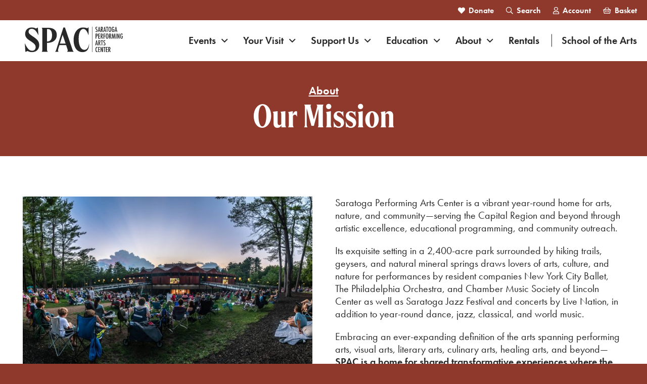

--- FILE ---
content_type: text/html; charset=UTF-8
request_url: https://spac.org/saratoga-performing-arts-center/about/our-mission/
body_size: 26878
content:
<!DOCTYPE html>
<html class="no-js" lang="en-US">
<head>
    <meta charset="UTF-8">
    <meta http-equiv="x-ua-compatible" content="ie=edge">
    <meta name="viewport" content="width=device-width, initial-scale=1, shrink-to-fit=no">
    <meta name='robots' content='max-image-preview:large' />
<script type='application/javascript'>console.log('PixelYourSite Free version 9.4.7.1');</script>
<link rel='dns-prefetch' href='//cdnjs.cloudflare.com' />
<link rel='dns-prefetch' href='//spac.org' />
<link rel='dns-prefetch' href='//images.spac.org' />
<style id='classic-theme-styles-inline-css' type='text/css'>
/*! This file is auto-generated */
.wp-block-button__link{color:#fff;background-color:#32373c;border-radius:9999px;box-shadow:none;text-decoration:none;padding:calc(.667em + 2px) calc(1.333em + 2px);font-size:1.125em}.wp-block-file__button{background:#32373c;color:#fff;text-decoration:none}
</style>
<style id='global-styles-inline-css' type='text/css'>
:root{--wp--preset--aspect-ratio--square: 1;--wp--preset--aspect-ratio--4-3: 4/3;--wp--preset--aspect-ratio--3-4: 3/4;--wp--preset--aspect-ratio--3-2: 3/2;--wp--preset--aspect-ratio--2-3: 2/3;--wp--preset--aspect-ratio--16-9: 16/9;--wp--preset--aspect-ratio--9-16: 9/16;--wp--preset--color--black: #000000;--wp--preset--color--cyan-bluish-gray: #abb8c3;--wp--preset--color--white: #ffffff;--wp--preset--color--pale-pink: #f78da7;--wp--preset--color--vivid-red: #cf2e2e;--wp--preset--color--luminous-vivid-orange: #ff6900;--wp--preset--color--luminous-vivid-amber: #fcb900;--wp--preset--color--light-green-cyan: #7bdcb5;--wp--preset--color--vivid-green-cyan: #00d084;--wp--preset--color--pale-cyan-blue: #8ed1fc;--wp--preset--color--vivid-cyan-blue: #0693e3;--wp--preset--color--vivid-purple: #9b51e0;--wp--preset--gradient--vivid-cyan-blue-to-vivid-purple: linear-gradient(135deg,rgba(6,147,227,1) 0%,rgb(155,81,224) 100%);--wp--preset--gradient--light-green-cyan-to-vivid-green-cyan: linear-gradient(135deg,rgb(122,220,180) 0%,rgb(0,208,130) 100%);--wp--preset--gradient--luminous-vivid-amber-to-luminous-vivid-orange: linear-gradient(135deg,rgba(252,185,0,1) 0%,rgba(255,105,0,1) 100%);--wp--preset--gradient--luminous-vivid-orange-to-vivid-red: linear-gradient(135deg,rgba(255,105,0,1) 0%,rgb(207,46,46) 100%);--wp--preset--gradient--very-light-gray-to-cyan-bluish-gray: linear-gradient(135deg,rgb(238,238,238) 0%,rgb(169,184,195) 100%);--wp--preset--gradient--cool-to-warm-spectrum: linear-gradient(135deg,rgb(74,234,220) 0%,rgb(151,120,209) 20%,rgb(207,42,186) 40%,rgb(238,44,130) 60%,rgb(251,105,98) 80%,rgb(254,248,76) 100%);--wp--preset--gradient--blush-light-purple: linear-gradient(135deg,rgb(255,206,236) 0%,rgb(152,150,240) 100%);--wp--preset--gradient--blush-bordeaux: linear-gradient(135deg,rgb(254,205,165) 0%,rgb(254,45,45) 50%,rgb(107,0,62) 100%);--wp--preset--gradient--luminous-dusk: linear-gradient(135deg,rgb(255,203,112) 0%,rgb(199,81,192) 50%,rgb(65,88,208) 100%);--wp--preset--gradient--pale-ocean: linear-gradient(135deg,rgb(255,245,203) 0%,rgb(182,227,212) 50%,rgb(51,167,181) 100%);--wp--preset--gradient--electric-grass: linear-gradient(135deg,rgb(202,248,128) 0%,rgb(113,206,126) 100%);--wp--preset--gradient--midnight: linear-gradient(135deg,rgb(2,3,129) 0%,rgb(40,116,252) 100%);--wp--preset--font-size--small: 13px;--wp--preset--font-size--medium: 20px;--wp--preset--font-size--large: 36px;--wp--preset--font-size--x-large: 42px;--wp--preset--spacing--20: 0.44rem;--wp--preset--spacing--30: 0.67rem;--wp--preset--spacing--40: 1rem;--wp--preset--spacing--50: 1.5rem;--wp--preset--spacing--60: 2.25rem;--wp--preset--spacing--70: 3.38rem;--wp--preset--spacing--80: 5.06rem;--wp--preset--shadow--natural: 6px 6px 9px rgba(0, 0, 0, 0.2);--wp--preset--shadow--deep: 12px 12px 50px rgba(0, 0, 0, 0.4);--wp--preset--shadow--sharp: 6px 6px 0px rgba(0, 0, 0, 0.2);--wp--preset--shadow--outlined: 6px 6px 0px -3px rgba(255, 255, 255, 1), 6px 6px rgba(0, 0, 0, 1);--wp--preset--shadow--crisp: 6px 6px 0px rgba(0, 0, 0, 1);}:where(.is-layout-flex){gap: 0.5em;}:where(.is-layout-grid){gap: 0.5em;}body .is-layout-flex{display: flex;}.is-layout-flex{flex-wrap: wrap;align-items: center;}.is-layout-flex > :is(*, div){margin: 0;}body .is-layout-grid{display: grid;}.is-layout-grid > :is(*, div){margin: 0;}:where(.wp-block-columns.is-layout-flex){gap: 2em;}:where(.wp-block-columns.is-layout-grid){gap: 2em;}:where(.wp-block-post-template.is-layout-flex){gap: 1.25em;}:where(.wp-block-post-template.is-layout-grid){gap: 1.25em;}.has-black-color{color: var(--wp--preset--color--black) !important;}.has-cyan-bluish-gray-color{color: var(--wp--preset--color--cyan-bluish-gray) !important;}.has-white-color{color: var(--wp--preset--color--white) !important;}.has-pale-pink-color{color: var(--wp--preset--color--pale-pink) !important;}.has-vivid-red-color{color: var(--wp--preset--color--vivid-red) !important;}.has-luminous-vivid-orange-color{color: var(--wp--preset--color--luminous-vivid-orange) !important;}.has-luminous-vivid-amber-color{color: var(--wp--preset--color--luminous-vivid-amber) !important;}.has-light-green-cyan-color{color: var(--wp--preset--color--light-green-cyan) !important;}.has-vivid-green-cyan-color{color: var(--wp--preset--color--vivid-green-cyan) !important;}.has-pale-cyan-blue-color{color: var(--wp--preset--color--pale-cyan-blue) !important;}.has-vivid-cyan-blue-color{color: var(--wp--preset--color--vivid-cyan-blue) !important;}.has-vivid-purple-color{color: var(--wp--preset--color--vivid-purple) !important;}.has-black-background-color{background-color: var(--wp--preset--color--black) !important;}.has-cyan-bluish-gray-background-color{background-color: var(--wp--preset--color--cyan-bluish-gray) !important;}.has-white-background-color{background-color: var(--wp--preset--color--white) !important;}.has-pale-pink-background-color{background-color: var(--wp--preset--color--pale-pink) !important;}.has-vivid-red-background-color{background-color: var(--wp--preset--color--vivid-red) !important;}.has-luminous-vivid-orange-background-color{background-color: var(--wp--preset--color--luminous-vivid-orange) !important;}.has-luminous-vivid-amber-background-color{background-color: var(--wp--preset--color--luminous-vivid-amber) !important;}.has-light-green-cyan-background-color{background-color: var(--wp--preset--color--light-green-cyan) !important;}.has-vivid-green-cyan-background-color{background-color: var(--wp--preset--color--vivid-green-cyan) !important;}.has-pale-cyan-blue-background-color{background-color: var(--wp--preset--color--pale-cyan-blue) !important;}.has-vivid-cyan-blue-background-color{background-color: var(--wp--preset--color--vivid-cyan-blue) !important;}.has-vivid-purple-background-color{background-color: var(--wp--preset--color--vivid-purple) !important;}.has-black-border-color{border-color: var(--wp--preset--color--black) !important;}.has-cyan-bluish-gray-border-color{border-color: var(--wp--preset--color--cyan-bluish-gray) !important;}.has-white-border-color{border-color: var(--wp--preset--color--white) !important;}.has-pale-pink-border-color{border-color: var(--wp--preset--color--pale-pink) !important;}.has-vivid-red-border-color{border-color: var(--wp--preset--color--vivid-red) !important;}.has-luminous-vivid-orange-border-color{border-color: var(--wp--preset--color--luminous-vivid-orange) !important;}.has-luminous-vivid-amber-border-color{border-color: var(--wp--preset--color--luminous-vivid-amber) !important;}.has-light-green-cyan-border-color{border-color: var(--wp--preset--color--light-green-cyan) !important;}.has-vivid-green-cyan-border-color{border-color: var(--wp--preset--color--vivid-green-cyan) !important;}.has-pale-cyan-blue-border-color{border-color: var(--wp--preset--color--pale-cyan-blue) !important;}.has-vivid-cyan-blue-border-color{border-color: var(--wp--preset--color--vivid-cyan-blue) !important;}.has-vivid-purple-border-color{border-color: var(--wp--preset--color--vivid-purple) !important;}.has-vivid-cyan-blue-to-vivid-purple-gradient-background{background: var(--wp--preset--gradient--vivid-cyan-blue-to-vivid-purple) !important;}.has-light-green-cyan-to-vivid-green-cyan-gradient-background{background: var(--wp--preset--gradient--light-green-cyan-to-vivid-green-cyan) !important;}.has-luminous-vivid-amber-to-luminous-vivid-orange-gradient-background{background: var(--wp--preset--gradient--luminous-vivid-amber-to-luminous-vivid-orange) !important;}.has-luminous-vivid-orange-to-vivid-red-gradient-background{background: var(--wp--preset--gradient--luminous-vivid-orange-to-vivid-red) !important;}.has-very-light-gray-to-cyan-bluish-gray-gradient-background{background: var(--wp--preset--gradient--very-light-gray-to-cyan-bluish-gray) !important;}.has-cool-to-warm-spectrum-gradient-background{background: var(--wp--preset--gradient--cool-to-warm-spectrum) !important;}.has-blush-light-purple-gradient-background{background: var(--wp--preset--gradient--blush-light-purple) !important;}.has-blush-bordeaux-gradient-background{background: var(--wp--preset--gradient--blush-bordeaux) !important;}.has-luminous-dusk-gradient-background{background: var(--wp--preset--gradient--luminous-dusk) !important;}.has-pale-ocean-gradient-background{background: var(--wp--preset--gradient--pale-ocean) !important;}.has-electric-grass-gradient-background{background: var(--wp--preset--gradient--electric-grass) !important;}.has-midnight-gradient-background{background: var(--wp--preset--gradient--midnight) !important;}.has-small-font-size{font-size: var(--wp--preset--font-size--small) !important;}.has-medium-font-size{font-size: var(--wp--preset--font-size--medium) !important;}.has-large-font-size{font-size: var(--wp--preset--font-size--large) !important;}.has-x-large-font-size{font-size: var(--wp--preset--font-size--x-large) !important;}
:where(.wp-block-post-template.is-layout-flex){gap: 1.25em;}:where(.wp-block-post-template.is-layout-grid){gap: 1.25em;}
:where(.wp-block-columns.is-layout-flex){gap: 2em;}:where(.wp-block-columns.is-layout-grid){gap: 2em;}
:root :where(.wp-block-pullquote){font-size: 1.5em;line-height: 1.6;}
</style>
<link rel='stylesheet' id='basetheme-css' href='https://spac.org/themes/childtheme/assets/css/main.css?ver=1762531912' type='text/css' media='all' />
<link rel='stylesheet' id='sib-front-css-css' href='https://spac.org/plugins/mailin/css/mailin-front.css?ver=6.8.3' type='text/css' media='all' />
<link rel='stylesheet' id='wp-add-custom-css-css' href='https://spac.org?display_custom_css=css&#038;ver=6.8.3' type='text/css' media='all' />
<script type="text/javascript" src="//cdnjs.cloudflare.com/ajax/libs/jquery/3.3.1/jquery.min.js?ver=3.3.1" id="jquery-js"></script>
<script type="text/javascript" id="jquery-js-after">
/* <![CDATA[ */
window.jQuery || document.write('<script src="https://spac.org/themes/childtheme/static/js/jquery-3.3.1.min.js">\x3C/script>')
/* ]]> */
</script>
<script type="text/javascript" src="https://spac.org/themes/basetheme/assets/build/js/core.js?ver=1.1.0" id="basetheme-core-js"></script>
<script type="text/javascript" src="https://spac.org/plugins/pixelyoursite/dist/scripts/jquery.bind-first-0.2.3.min.js?ver=6.8.3" id="jquery-bind-first-js"></script>
<script type="text/javascript" src="https://spac.org/plugins/pixelyoursite/dist/scripts/js.cookie-2.1.3.min.js?ver=2.1.3" id="js-cookie-pys-js"></script>
<script type="text/javascript" id="pys-js-extra">
/* <![CDATA[ */
var pysOptions = {"staticEvents":{"facebook":{"init_event":[{"delay":0,"type":"static","name":"PageView","pixelIds":["2032249940410980"],"eventID":"f3cab7be-7014-41ae-98c2-10ebd17848ce","params":{"page_title":"Our Mission","post_type":"page","post_id":187,"plugin":"PixelYourSite","user_role":"guest","event_url":"spac.org\/saratoga-performing-arts-center\/about\/our-mission\/"},"e_id":"init_event","ids":[],"hasTimeWindow":false,"timeWindow":0,"woo_order":"","edd_order":""}]}},"dynamicEvents":[],"triggerEvents":[],"triggerEventTypes":[],"facebook":{"pixelIds":["2032249940410980"],"advancedMatching":[],"advancedMatchingEnabled":true,"removeMetadata":false,"contentParams":{"post_type":"page","post_id":187,"content_name":"Our Mission"},"commentEventEnabled":true,"wooVariableAsSimple":false,"downloadEnabled":true,"formEventEnabled":true,"serverApiEnabled":true,"wooCRSendFromServer":false,"send_external_id":null},"debug":"","siteUrl":"https:\/\/spac.org\/admin","ajaxUrl":"https:\/\/spac.org\/admin\/wp-admin\/admin-ajax.php","ajax_event":"5ee48a20c1","enable_remove_download_url_param":"1","cookie_duration":"7","last_visit_duration":"60","enable_success_send_form":"","ajaxForServerEvent":"1","send_external_id":"1","external_id_expire":"180","gdpr":{"ajax_enabled":false,"all_disabled_by_api":false,"facebook_disabled_by_api":false,"analytics_disabled_by_api":false,"google_ads_disabled_by_api":false,"pinterest_disabled_by_api":false,"bing_disabled_by_api":false,"externalID_disabled_by_api":false,"facebook_prior_consent_enabled":true,"analytics_prior_consent_enabled":true,"google_ads_prior_consent_enabled":null,"pinterest_prior_consent_enabled":true,"bing_prior_consent_enabled":true,"cookiebot_integration_enabled":false,"cookiebot_facebook_consent_category":"marketing","cookiebot_analytics_consent_category":"statistics","cookiebot_tiktok_consent_category":"marketing","cookiebot_google_ads_consent_category":null,"cookiebot_pinterest_consent_category":"marketing","cookiebot_bing_consent_category":"marketing","consent_magic_integration_enabled":false,"real_cookie_banner_integration_enabled":false,"cookie_notice_integration_enabled":false,"cookie_law_info_integration_enabled":false},"cookie":{"disabled_all_cookie":false,"disabled_advanced_form_data_cookie":false,"disabled_landing_page_cookie":false,"disabled_first_visit_cookie":false,"disabled_trafficsource_cookie":false,"disabled_utmTerms_cookie":false,"disabled_utmId_cookie":false},"woo":{"enabled":false},"edd":{"enabled":false}};
/* ]]> */
</script>
<script type="text/javascript" src="https://spac.org/plugins/pixelyoursite/dist/scripts/public.js?ver=9.4.7.1" id="pys-js"></script>
<script type="text/javascript" id="sib-front-js-js-extra">
/* <![CDATA[ */
var sibErrMsg = {"invalidMail":"Please fill out valid email address","requiredField":"Please fill out required fields","invalidDateFormat":"Please fill out valid date format","invalidSMSFormat":"Please fill out valid phone number"};
var ajax_sib_front_object = {"ajax_url":"https:\/\/spac.org\/admin\/wp-admin\/admin-ajax.php","ajax_nonce":"298554bc98","flag_url":"https:\/\/spac.org\/plugins\/mailin\/img\/flags\/"};
/* ]]> */
</script>
<script type="text/javascript" src="https://spac.org/plugins/mailin/js/mailin-front.js?ver=1734943146" id="sib-front-js-js"></script>
<link rel="canonical" href="https://spac.org/saratoga-performing-arts-center/about/our-mission/" />
<meta name="facebook-domain-verification" content="pnut38dlcf8v3g8ob03a4wym9lzfbc" />
<!-- Title -->
    <title>Our Mission | Saratoga Performing Arts Center</title>

<!-- Description -->
    <meta name="description" content="The Saratoga Performing Arts Center (SPAC), located in the historic resort town of Saratoga Springs in upstate New York, is one of America&#039;s most prestigious outdoor amphitheaters. Its tranquil setting in a 2,400-acre park preserve surrounded by hiking trails, geysers, and natural mineral springs draws lovers of arts, culture and nature for performances by resident companies New York City Ballet, The Philadelphia Orchestra, The Chamber Music Society of Lincoln Center, the Freihofer&#039;s Saratoga Jazz Festival, and concerts by Live Nation. SPAC also hosts imaginative programming such as Caff&egrave; Lena @ SPAC and initiatives in culinary, literary, healing and visual arts. SPAC is a 501c3 charitable organization. Donations and proceeds from fundraising events benefit the Center&#039;s thriving education program, community outreach efforts, and the vibrancy of its programming.">

<!-- Twitter: Post -->
    <!-- Twitter: Card Size -->
            <meta name="twitter:card" content="summary"/>
    
    <!-- Twitter: Site -->
            <meta name="twitter:site" content="@spacsaratoga"/>
    
    <!-- Twitter: Title -->
            <meta name="twitter:title" content="Our Mission | Saratoga Performing Arts Center"/>
    
    <!-- Twitter: Description -->
            <meta name="twitter:description" content="The Saratoga Performing Arts Center (SPAC), located in the historic resort town of Saratoga Springs in upstate New York, is one of America&amp;#039;s most prestigious outdoor amphitheaters. Its tranquil setting in a 2,400-acre park preserve surrounded by hiking trails, geysers, and natural mineral springs draws lovers of arts, culture and nature for performances by resident companies New York City Ballet, The Philadelphia Orchestra, The Chamber Music Society of Lincoln Center, the Freihofer&amp;#039;s Saratoga Jazz Festival, and concerts by Live Nation. SPAC also hosts imaginative programming such as Caff&amp;egrave; Lena @ SPAC and initiatives in culinary, literary, healing and visual arts. SPAC is a 501c3 charitable organization. Donations and proceeds from fundraising events benefit the Center&amp;#039;s thriving education program, community outreach efforts, and the vibrancy of its programming."/>
    
    <!-- Twitter: Image -->
    
<!-- Twitter: Archive -->

<!-- Facebook: Post -->
    <!-- Facebook: URL -->
            <meta property="og:url" content="https://spac.org/saratoga-performing-arts-center/about/our-mission/">
    
    <!-- Facebook: Site Name -->
            <meta property="og:site_name" content="saratogaperformingartscenter"/>
    
    <!-- Facebook: Title -->
            <meta property="og:title" content="Our Mission | Saratoga Performing Arts Center"/>
    
    <!-- Facebook: Description -->
            <meta property="og:description" content="The Saratoga Performing Arts Center (SPAC), located in the historic resort town of Saratoga Springs in upstate New York, is one of America&amp;#039;s most prestigious outdoor amphitheaters. Its tranquil setting in a 2,400-acre park preserve surrounded by hiking trails, geysers, and natural mineral springs draws lovers of arts, culture and nature for performances by resident companies New York City Ballet, The Philadelphia Orchestra, The Chamber Music Society of Lincoln Center, the Freihofer&amp;#039;s Saratoga Jazz Festival, and concerts by Live Nation. SPAC also hosts imaginative programming such as Caff&amp;egrave; Lena @ SPAC and initiatives in culinary, literary, healing and visual arts. SPAC is a 501c3 charitable organization. Donations and proceeds from fundraising events benefit the Center&amp;#039;s thriving education program, community outreach efforts, and the vibrancy of its programming."/>
    
    <!-- Facebook: Image -->
    
<!-- Facebook: Archive -->

<!-- Hide From Search Engines -->

<!-- Canonical Tag -->
<link rel="icon" href="https://images.spac.org/uploads/2023/01/cropped-2022spacswoosh.png?resize=32%2C32&#038;gravity" sizes="32x32" />
<link rel="icon" href="https://images.spac.org/uploads/2023/01/cropped-2022spacswoosh.png?resize=192%2C192&#038;gravity" sizes="192x192" />
<link rel="apple-touch-icon" href="https://images.spac.org/uploads/2023/01/cropped-2022spacswoosh.png?resize=180%2C180&#038;gravity" />
<meta name="msapplication-TileImage" content="https://images.spac.org/uploads/2023/01/cropped-2022spacswoosh.png?resize=270%2C270&#038;gravity" />
		<style type="text/css" id="wp-custom-css">
			a.c-event-cta.u-spac-off-white-bg {
	margin-bottom: 20px;
}

@media (min-width: 992px) {	
	li#menu-item-19449 {
			border-left: 1px solid black;
			padding-left: 20px
        }
      }

span#ctl00_ContentPlaceHolder_EventsRepeater_ctl00_Label2 {
display: none !important;
}
		</style>
		    <link rel="apple-touch-icon" sizes="180x180" href="/static/apple-touch-icon.png">
<link rel="icon" type="image/png" sizes="32x32" href="/static/favicon-32x32.png">
<link rel="icon" type="image/png" sizes="16x16" href="/static/favicon-16x16.png">
<link rel="manifest" href="/static/site.webmanifest">
<link rel="mask-icon" href="/static/safari-pinned-tab.svg" color="#ffffff">
<meta name="msapplication-TileColor" content="#ffffff">
<meta name="theme-color" content="#ffffff">
    <!-- Google Tag Manager -->
<script>(function(w,d,s,l,i){w[l]=w[l]||[];w[l].push({'gtm.start':
new Date().getTime(),event:'gtm.js'});var f=d.getElementsByTagName(s)[0],
j=d.createElement(s),dl=l!='dataLayer'?'&l='+l:'';j.async=true;j.src=
'https://www.googletagmanager.com/gtm.js?id='+i+dl;f.parentNode.insertBefore(j,f);
})(window,document,'script','dataLayer','GTM-KPTR7F4');</script>
<!-- End Google Tag Manager -->    <script src="https://webcomponents.spektrix.com/stable/webcomponents-loader.js"></script>
    <script src="https://webcomponents.spektrix.com/stable/spektrix-component-loader.js" data-components="spektrix-donate,spektrix-memberships" async></script>
    <!-- Duet Date Picker -->
    <script type="module" src="https://cdn.jsdelivr.net/npm/@duetds/date-picker@1.4.0/dist/duet/duet.esm.js"></script>
    <script nomodule src="https://cdn.jsdelivr.net/npm/@duetds/date-picker@1.4.0/dist/duet/duet.js"></script>
    <link rel="stylesheet" href="https://cdn.jsdelivr.net/npm/@duetds/date-picker@1.4.0/dist/duet/themes/default.css" />
</head>

<body class="wp-singular page-template-default page page-id-187 page-child parent-pageid-51 wp-theme-basetheme wp-child-theme-childtheme page-theme--spac our-mission">

    <!-- Google Tag Manager (noscript) -->
<noscript><iframe src="https://www.googletagmanager.com/ns.html?id=GTM-KPTR7F4"
height="0" width="0" style="display:none;visibility:hidden"></iframe></noscript>
<!-- End Google Tag Manager (noscript) -->
    <a href="#main-content" class="c-btn c-btn--skip-link">Skip to main content</a>

<header class="c-global-header">
            <div class="c-global-header__eyebrow c-global-header__eyebrow--desktop">
    <div class="o-wrapper">
        <nav class="c-eyebrow-nav c-eyebrow-nav--desktop">
            <a class="c-eyebrow-nav__link" href="https://spac.org/donate"><i class="far fa-heart"></i>Donate</a>
            <a class="c-eyebrow-nav__link" href="https://spac.org/?s"><i class="far fa-search"></i>Search</a>
            <a class="c-eyebrow-nav__link" href="https://spac.org/account"><i class="far fa-user"></i>Account</a>
            <a class="c-eyebrow-nav__link" href="https://spac.org/basket"><i class="far fa-shopping-basket"></i>Basket</a>
        </nav>
    </div>
</div>
<div class="c-global-header__main">
    <div class="o-wrapper">
        <a class="c-global-header__logo" href="https://spac.org" title="Saratoga Performing Arts - Home">
            <svg xmlns="http://www.w3.org/2000/svg" viewBox="0 0 1292.43 361.85">
    <g id="spac">
        <path d="m61.67 329.2-27.71 11.76-7.56-110.44h.84c28.98 66.77 56.69 95.32 91.96 95.32 29.39 0 45.35-17.63 45.35-46.19s-15.96-45.77-70.13-80.62c-46.61-28.13-63.4-52.91-63.82-88.6 0-49.13 34.01-81.88 83.56-81.88 20.58 0 37.37 3.78 55.01 13.01l23.94-12.18 7.56 97.84h-.84C174.21 71.79 146.92 45.76 115 45.76c-24.77 0-40.31 14.28-40.31 36.11 0 19.32 9.24 31.91 66.77 68.86 51.23 35.27 68.86 60.47 68.86 103.72 0 52.91-37.37 89.02-91.96 89.02-22.67 0-40.31-4.62-56.69-14.28Z" class="cls-1"/>
        <path d="M309.43 225.06v82.3c0 14.28 2.52 21.83 11.33 31.91h-78.1c6.3-9.24 8.39-16.79 8.39-31.91V64.24c0-15.11-2.1-22.68-8.39-31.91h79.78c70.55 0 112.96 29.4 112.96 92.8s-48.71 99.94-122.62 99.94h-3.36Zm0-17.22h2.1c41.99 0 62.99-28.98 62.99-80.2s-19.31-78.52-52.49-78.94c-6.3 0-10.08.42-12.6 1.26v157.89Z" class="cls-1"/>
        <path d="M566.84 339.28c7.56-8.4 10.5-17.22 6.71-27.71l-19.31-57.95H469l-16.8 54.17c-4.2 13.86-.84 23.94 6.3 31.49h-44.51c6.3-7.98 10.92-15.54 14.28-26.87l91.12-283.02h20.58l96.16 283.02c2.94 8.82 7.56 18.47 15.54 26.87h-84.82Zm-18.9-104.56-37.79-112.95-35.27 112.95h73.07Z" class="cls-1"/>
        <path d="M650.42 187.69c0-94.06 51.23-159.14 119.25-159.14 20.16 0 36.53 2.52 55.01 10.5l16.37-14.7v100.77h-.84c-18.9-53.33-38.63-78.1-66.35-78.1-34.02 0-59.21 45.77-59.21 126.81S741.1 314.5 788.97 314.5c26.87 0 51.65-22.68 58.37-76.43h1.26c0 71.39-31.07 105.4-84.82 105.4-70.13 0-113.37-60.88-113.37-155.78Z" class="cls-1"/>
    </g>
    <g id="lockup">
        <path d="M952.66 21.46v8.52c-2.66-1.9-5.05-2.86-7.18-2.86-2.29 0-4.17.81-5.62 2.44-1.45 1.54-2.18 3.59-2.18 6.17 0 2.27.52 4.21 1.55 5.84.53.87 1.41 1.99 2.63 3.36 1.22 1.37 2.79 3.02 4.72 4.95 3.56 3.61 5.98 6.73 7.27 9.36 1.29 2.55 1.93 5.67 1.93 9.36 0 5.01-1.41 9.14-4.24 12.39-2.82 3.16-6.45 4.74-10.87 4.74-3.72 0-6.9-1.02-9.53-3.07v-8.64c3.11 2.26 5.93 3.4 8.48 3.4 2.38 0 4.24-.79 5.59-2.37 1.34-1.58 2.01-3.73 2.01-6.44 0-2.35-.52-4.47-1.56-6.34-.53-.9-1.27-1.92-2.23-3.09-.95-1.16-2.14-2.46-3.57-3.88-2.21-2.18-4.04-4.12-5.5-5.8-1.45-1.68-2.53-3.15-3.23-4.41-1.34-2.46-2.01-5.57-2.01-9.32 0-5.06 1.31-9.08 3.94-12.05 2.66-3 6.23-4.49 10.71-4.49 3.11 0 6.07.74 8.9 2.23Z" class="cls-1"/>
        <path d="M973.31 20.11h6.8L994 84.93h-8.65l-2.43-12.64h-12.85l-2.48 12.64h-8.39l14.1-64.82Zm8.36 45.43-1.93-10.33c-1.29-7.03-2.34-14.53-3.15-22.5-.39 3.89-.9 7.83-1.51 11.82-.62 3.99-1.34 8.22-2.19 12.7l-1.59 8.31h10.37Z" class="cls-1"/>
        <path d="M999.13 20.11h11.5c4.76 0 8.29 1.13 10.62 3.4 2.94 2.94 4.41 7.43 4.41 13.47 0 4.65-.78 8.38-2.33 11.19-1.56 2.81-3.77 4.56-6.65 5.23l11.92 31.53h-8.86l-11.88-31.74v31.74h-8.73V20.11Zm8.73 28.72c3.38 0 5.78-.78 7.18-2.35 1.4-1.57 2.1-4.21 2.1-7.94 0-2.01-.14-3.74-.44-5.16-.29-1.43-.76-2.59-1.38-3.48-.63-.9-1.44-1.55-2.44-1.97s-2.18-.63-3.55-.63h-1.47v21.54Z" class="cls-1"/>
        <path d="M1044.6 20.11h6.8l13.89 64.82h-8.65l-2.44-12.64h-12.85l-2.47 12.64h-8.39l14.1-64.82Zm8.35 45.43-1.93-10.33c-1.29-7.03-2.34-14.53-3.15-22.5-.39 3.89-.9 7.83-1.51 11.82s-1.34 8.22-2.18 12.7l-1.59 8.31h10.37Z" class="cls-1"/>
        <path d="M1063.87 20.11h28.42v7.64h-9.78v57.18h-8.57V27.76h-10.07v-7.64Z" class="cls-1"/>
        <path d="M1130.16 54.12c0 11.45-1.28 19.58-3.82 24.39s-6.82 7.22-12.8 7.22c-6.29 0-10.73-2.59-13.31-7.77-2.55-5.06-3.82-14.06-3.82-26.99 0-11.53 1.26-19.69 3.78-24.47 2.55-4.81 6.86-7.22 12.93-7.22 5.43 0 9.46 1.86 12.09 5.59 1.73 2.49 2.99 6.03 3.78 10.62.78 4.25 1.18 10.47 1.18 18.64Zm-9.16.92c0-11.22-.5-18.67-1.51-22.33-1.01-3.69-3.07-5.54-6.17-5.54s-5.18 1.69-6.21 5.08c-1.01 3.42-1.51 10.27-1.51 20.57 0 9.49.53 16.07 1.6 19.73 1.09 3.47 3.13 5.2 6.13 5.2s4.95-1.62 6.04-4.87c1.09-3.22 1.64-9.17 1.64-17.84Z" class="cls-1"/>
        <path d="M1154.34 50.85h15.87v2.52c0 12.62-1.11 21.15-3.32 25.57-2.18 4.53-6.27 6.8-12.26 6.8s-10.59-2.52-13.22-7.56c-2.6-5.04-3.9-13.5-3.9-25.4 0-13.6 1.43-22.65 4.28-27.16 2.69-4.23 6.82-6.34 12.39-6.34 4.25 0 7.57 1.02 9.95 3.06 2.41 2.07 4.28 5.48 5.63 10.2l-8.15 3.4c-.36-1.7-.77-3.14-1.22-4.3-.45-1.16-.94-2.06-1.47-2.71-1.06-1.31-2.66-1.97-4.79-1.97-2.91 0-4.9 1.79-5.96 5.37-1.06 3.75-1.59 10.48-1.59 20.19s.55 16.47 1.64 19.94c1.09 3.47 3.15 5.21 6.17 5.21 2.77 0 4.71-1.23 5.83-3.69 1.14-2.63 1.72-6.86 1.72-12.68v-3.06h-7.6v-7.39Z" class="cls-1"/>
        <path d="M1188.13 20.11h6.8l13.89 64.82h-8.65l-2.44-12.64h-12.85l-2.47 12.64h-8.39l14.1-64.82Zm8.35 45.43-1.93-10.33c-1.29-7.03-2.34-14.53-3.15-22.5-.39 3.89-.9 7.83-1.51 11.82s-1.34 8.22-2.18 12.7l-1.59 8.31h10.37Z" class="cls-1"/>
        <path d="M931.04 106.09h11.5c5.54 0 9.57 1.4 12.09 4.2 2.52 2.82 3.78 7.3 3.78 13.43 0 8.62-2.54 14.19-7.6 16.71-2.55 1.15-6.23 1.72-11.04 1.72v28.76h-8.73v-64.82Zm8.73 28.59c3.61 0 6.1-.73 7.48-2.19 1.4-1.48 2.1-4.11 2.1-7.89s-.67-6.69-2.01-8.48c-1.34-1.79-3.46-2.69-6.34-2.69h-1.22v21.25Z" class="cls-1"/>
        <path d="M965.13 106.09h23.21v7.39h-14.48v20.53h12.85v7.39h-12.85v22.12h14.48v7.39h-23.21v-64.82Z" class="cls-1"/>
        <path d="M996.36 106.09h11.5c4.76 0 8.29 1.13 10.62 3.4 2.94 2.94 4.41 7.43 4.41 13.47 0 4.65-.78 8.38-2.33 11.19-1.56 2.81-3.77 4.56-6.65 5.23l11.92 31.53h-8.86l-11.88-31.74v31.74h-8.73v-64.82Zm8.73 28.72c3.38 0 5.78-.78 7.18-2.35 1.4-1.57 2.1-4.21 2.1-7.94 0-2.01-.14-3.74-.44-5.16-.29-1.43-.76-2.59-1.38-3.48-.63-.9-1.44-1.55-2.44-1.97s-2.18-.63-3.55-.63h-1.47v21.54Z" class="cls-1"/>
        <path d="M1032.59 106.09h23.34v7.39h-14.61v20.48h13.18v7.39h-13.18v29.55h-8.73v-64.81Z" class="cls-1"/>
        <path d="M1095.35 140.09c0 11.45-1.28 19.58-3.82 24.39s-6.82 7.22-12.8 7.22c-6.29 0-10.73-2.59-13.31-7.77-2.55-5.06-3.82-14.06-3.82-26.99 0-11.53 1.26-19.69 3.78-24.47 2.55-4.81 6.86-7.22 12.93-7.22 5.43 0 9.46 1.86 12.09 5.59 1.73 2.49 2.99 6.03 3.78 10.62.78 4.25 1.18 10.47 1.18 18.64Zm-9.16.92c0-11.22-.5-18.67-1.51-22.33-1.01-3.69-3.07-5.54-6.17-5.54s-5.18 1.69-6.21 5.08c-1.01 3.42-1.51 10.27-1.51 20.57 0 9.49.53 16.07 1.6 19.73 1.09 3.47 3.13 5.2 6.13 5.2s4.95-1.62 6.04-4.87c1.09-3.22 1.64-9.17 1.64-17.84Z" class="cls-1"/>
        <path d="M1104 106.09h11.5c4.76 0 8.29 1.13 10.62 3.4 2.94 2.94 4.41 7.43 4.41 13.47 0 4.65-.78 8.38-2.33 11.19s-3.77 4.56-6.65 5.23l11.92 31.53h-8.86l-11.88-31.74v31.74H1104v-64.82Zm8.73 28.72c3.38 0 5.78-.78 7.18-2.35 1.4-1.57 2.1-4.21 2.1-7.94 0-2.01-.14-3.74-.44-5.16-.29-1.43-.76-2.59-1.38-3.48-.63-.9-1.44-1.55-2.44-1.97s-2.18-.63-3.55-.63h-1.47v21.54Z" class="cls-1"/>
        <path d="M1143.29 106.09h7.48l5.71 26.45c.7 3.3 1.34 6.61 1.91 9.93.57 3.32 1.1 6.79 1.57 10.43.06-.47.1-.85.13-1.11.02-.27.05-.45.08-.57l1.22-7.43 1.09-7.05.96-4.66 5.08-25.99h7.55l5.96 64.82h-8.35l-1.47-22c-.06-1.12-.11-2.09-.15-2.9-.04-.81-.06-1.48-.06-2.01l-.38-8.69-.21-7.97c0-.06 0-.18-.02-.36s-.04-.43-.07-.73l-.21 1.3c-.22 1.54-.43 2.88-.61 4.03-.18 1.14-.34 2.11-.48 2.9l-1.09 5.92-.42 2.23-5.46 28.3h-5.87l-5.13-24.43c-.7-3.22-1.32-6.49-1.87-9.8-.55-3.32-1.04-6.79-1.49-10.43l-2.52 44.66h-8.23l5.33-64.82Z" class="cls-1"/>
        <path d="M1189.26 106.09h8.73v64.82h-8.73v-64.82Z" class="cls-1"/>
        <path d="M1207.98 106.09h8.14l8.69 25.86c2.52 7.31 4.74 15.1 6.67 23.39-.7-5.01-1.22-9.54-1.55-13.6-.34-4.06-.5-7.88-.5-11.46V106.1h8.77v64.82h-8.19l-9.78-29.18c-.9-2.71-1.74-5.5-2.54-8.35-.8-2.86-1.53-5.85-2.2-8.98-.06-.39-.15-.87-.27-1.43-.13-.56-.28-1.2-.45-1.93.09.73.15 1.35.21 1.87s.1.96.13 1.33l.46 6.59.46 8.02c.02.45.05 1 .06 1.64.01.65.02 1.37.02 2.18l.46 28.25h-8.61v-64.84Z" class="cls-1"/>
        <path d="M1263.73 136.82h15.87v2.52c0 12.62-1.11 21.15-3.32 25.57-2.18 4.53-6.27 6.8-12.26 6.8s-10.6-2.52-13.22-7.56c-2.6-5.04-3.91-13.5-3.91-25.4 0-13.6 1.43-22.65 4.28-27.16 2.69-4.23 6.82-6.34 12.38-6.34 4.25 0 7.57 1.02 9.95 3.06 2.41 2.07 4.28 5.48 5.62 10.2l-8.14 3.4c-.36-1.7-.77-3.14-1.22-4.3-.45-1.16-.94-2.06-1.47-2.71-1.06-1.31-2.66-1.97-4.79-1.97-2.91 0-4.9 1.79-5.96 5.37-1.06 3.75-1.59 10.48-1.59 20.19s.55 16.47 1.64 19.94c1.09 3.47 3.15 5.21 6.17 5.21 2.77 0 4.71-1.23 5.83-3.69 1.15-2.63 1.72-6.86 1.72-12.68v-3.06h-7.6v-7.39Z" class="cls-1"/>
        <path d="M940.28 192.06h6.8l13.89 64.82h-8.65l-2.44-12.64h-12.85l-2.47 12.64h-8.39l14.1-64.82Zm8.35 45.43-1.93-10.33c-1.29-7.03-2.34-14.53-3.15-22.5-.39 3.89-.9 7.83-1.51 11.82s-1.34 8.22-2.18 12.7l-1.59 8.31h10.37Z" class="cls-1"/>
        <path d="M966.1 192.06h11.5c4.76 0 8.3 1.13 10.62 3.4 2.94 2.94 4.41 7.43 4.41 13.47 0 4.65-.78 8.38-2.33 11.19-1.56 2.81-3.78 4.56-6.66 5.23l11.92 31.53h-8.85l-11.88-31.74v31.74h-8.73v-64.82Zm8.73 28.72c3.39 0 5.78-.78 7.18-2.35 1.4-1.57 2.1-4.21 2.1-7.94 0-2.01-.15-3.74-.44-5.16-.3-1.43-.76-2.59-1.39-3.48-.63-.9-1.44-1.55-2.43-1.97-1-.42-2.18-.63-3.55-.63h-1.47v21.54Z" class="cls-1"/>
        <path d="M998 192.06h28.42v7.64h-9.78v57.18h-8.57V199.7H998v-7.64Z" class="cls-1"/>
        <path d="M1054.67 193.41v8.52c-2.66-1.9-5.05-2.86-7.18-2.86-2.29 0-4.17.81-5.62 2.44-1.45 1.54-2.18 3.59-2.18 6.17 0 2.27.52 4.21 1.55 5.84.53.87 1.41 1.99 2.63 3.36 1.22 1.37 2.79 3.02 4.72 4.95 3.56 3.61 5.98 6.73 7.27 9.36 1.29 2.55 1.93 5.67 1.93 9.36 0 5.01-1.41 9.14-4.24 12.39-2.82 3.16-6.45 4.74-10.87 4.74-3.72 0-6.9-1.02-9.53-3.07v-8.64c3.11 2.26 5.93 3.4 8.48 3.4 2.38 0 4.24-.79 5.59-2.37 1.34-1.58 2.01-3.73 2.01-6.44 0-2.35-.52-4.47-1.56-6.34-.53-.9-1.27-1.92-2.23-3.09-.95-1.16-2.14-2.46-3.57-3.88-2.21-2.18-4.04-4.12-5.5-5.8-1.45-1.68-2.53-3.15-3.23-4.41-1.34-2.46-2.01-5.57-2.01-9.32 0-5.06 1.31-9.08 3.94-12.05 2.66-3 6.23-4.49 10.71-4.49 3.11 0 6.07.74 8.9 2.23Z" class="cls-1"/>
        <path d="M956.48 279.09v7.85c-2.24-1.09-4.11-1.64-5.62-1.64-2.07 0-3.85.51-5.33 1.53s-2.71 2.59-3.67 4.72c-.97 2.13-1.68 4.82-2.14 8.08-.46 3.26-.69 7.12-.69 11.57 0 16 4.1 24.01 12.3 24.01 1.43 0 3.15-.45 5.16-1.34v8.02c-2.1 1.18-4.45 1.77-7.05 1.77-13.13 0-19.69-10.72-19.69-32.16 0-11.59 1.6-20.21 4.81-25.86 3.21-5.65 8.11-8.48 14.72-8.48 2.43 0 4.84.65 7.22 1.93Z" class="cls-1"/>
        <path d="M963.83 278.04h23.21v7.39h-14.48v20.53h12.85v7.39h-12.85v22.12h14.48v7.39h-23.21v-64.82Z" class="cls-1"/>
        <path d="M995.06 278.04h8.14l8.69 25.86c2.52 7.31 4.74 15.1 6.67 23.39-.7-5.01-1.22-9.54-1.55-13.6-.34-4.06-.5-7.88-.5-11.46v-24.18h8.77v64.82h-8.19l-9.78-29.18c-.9-2.71-1.74-5.5-2.54-8.35-.8-2.86-1.53-5.85-2.2-8.98-.06-.39-.15-.87-.27-1.43-.13-.56-.28-1.2-.45-1.93.09.73.15 1.35.21 1.87s.1.96.13 1.33l.46 6.59.46 8.02c.02.45.05 1 .06 1.64.01.65.02 1.37.02 2.18l.46 28.25h-8.61v-64.82Z" class="cls-1"/>
        <path d="M1030.11 278.04h28.42v7.64h-9.78v57.18h-8.57v-57.18h-10.07v-7.64Z" class="cls-1"/>
        <path d="M1063.36 278.04h23.21v7.39h-14.48v20.53h12.85v7.39h-12.85v22.12h14.48v7.39h-23.21v-64.82Z" class="cls-1"/>
        <path d="M1094.59 278.04h11.5c4.76 0 8.29 1.13 10.62 3.4 2.94 2.94 4.41 7.43 4.41 13.47 0 4.65-.78 8.38-2.33 11.19-1.56 2.81-3.77 4.56-6.65 5.23l11.92 31.53h-8.86l-11.88-31.74v31.74h-8.73v-64.82Zm8.73 28.72c3.38 0 5.78-.78 7.18-2.35 1.4-1.57 2.1-4.21 2.1-7.94 0-2.01-.14-3.74-.44-5.16-.29-1.43-.76-2.59-1.38-3.48-.63-.9-1.44-1.55-2.44-1.97s-2.18-.63-3.55-.63h-1.47v21.54Z" class="cls-1"/>
        <path d="M887.75 17.28h3.98v325.9h-3.98z" class="cls-1"/>
    </g>
</svg>
            <span class="u-hidden-visually">Saratoga Performing Arts</span>
        </a>

        <button class="c-menu-trigger" id="c-menu-trigger" aria-controls="site-navigation" type="button" aria-expanded="false">
            <span class="hamburger hamburger--spin">
                <span class="hamburger-box">
                    <span class="hamburger-inner"></span>
                </span>
                <span class="c-menu-trigger__label c-menu-trigger__label--menu">
                    Menu
                </span>
                <span class="c-menu-trigger__label c-menu-trigger__label--close">
                    Close
                </span>
            </span>
        </button>
        <div class="c-navigation-wrap" id="site-navigation">
            <nav class="c-primary-navigation" aria-labelledby="primary-navigation">
                <h1 id="primary-navigation" class="u-hidden-visually">Primary navigation</h1>
                <ul id="menu-header-spac" class="c-navigation-menu"><li id="menu-item-812" class="menu-item menu-item-type-post_type menu-item-object-page current-menu-ancestor current-menu-parent current_page_parent current_page_ancestor menu-item-has-children menu-item-812"><a href="https://spac.org/concerts-and-events/">Events</a>
                    <button class="c-navigation__menu-toggle" aria-expanded="false" type="button">
                        <span class="far fa-angle-down" aria-hidden="true"></span>
                        <span class="u-hidden-visually">Expand navigation</span>
                    </button>
                    
<ul class="sub-menu">
	<li id="menu-item-19441" class="menu-item menu-item-type-custom menu-item-object-custom menu-item-19441"><a href="https://spac.org/concerts-and-events/">All Events</a>
                    <button class="c-navigation__menu-toggle" aria-expanded="false" type="button">
                        <span class="far fa-angle-down" aria-hidden="true"></span>
                        <span class="u-hidden-visually">Expand navigation</span>
                    </button>
                    </li>
	<li id="menu-item-62396" class="menu-item menu-item-type-custom menu-item-object-custom menu-item-62396"><a href="https://spac.org/saratoga-performing-arts-center/chamber-music-society-of-lincoln-center/">Chamber Music Society of Lincoln Center</a>
                    <button class="c-navigation__menu-toggle" aria-expanded="false" type="button">
                        <span class="far fa-angle-down" aria-hidden="true"></span>
                        <span class="u-hidden-visually">Expand navigation</span>
                    </button>
                    </li>
	<li id="menu-item-63106" class="menu-item menu-item-type-post_type menu-item-object-page menu-item-63106"><a href="https://spac.org/saratoga-performing-arts-center/about/what-we-do/culinary-arts/">CulinaryArts@SPAC</a>
                    <button class="c-navigation__menu-toggle" aria-expanded="false" type="button">
                        <span class="far fa-angle-down" aria-hidden="true"></span>
                        <span class="u-hidden-visually">Expand navigation</span>
                    </button>
                    </li>
	<li id="menu-item-7578" class="menu-item menu-item-type-custom menu-item-object-custom menu-item-7578"><a href="https://spac.org/saratoga-performing-arts-center/about/our-partners/live-nation/">Live Nation Entertainment</a>
                    <button class="c-navigation__menu-toggle" aria-expanded="false" type="button">
                        <span class="far fa-angle-down" aria-hidden="true"></span>
                        <span class="u-hidden-visually">Expand navigation</span>
                    </button>
                    </li>
	<li id="menu-item-7580" class="menu-item menu-item-type-custom menu-item-object-custom menu-item-7580"><a href="https://spac.org/saratoga-performing-arts-center/new-york-city-ballet/">New York City Ballet</a>
                    <button class="c-navigation__menu-toggle" aria-expanded="false" type="button">
                        <span class="far fa-angle-down" aria-hidden="true"></span>
                        <span class="u-hidden-visually">Expand navigation</span>
                    </button>
                    </li>
	<li id="menu-item-7577" class="menu-item menu-item-type-custom menu-item-object-custom menu-item-7577"><a href="https://spac.org/saratoga-performing-arts-center/saratoga-jazz-festival/">Saratoga Jazz Festival</a>
                    <button class="c-navigation__menu-toggle" aria-expanded="false" type="button">
                        <span class="far fa-angle-down" aria-hidden="true"></span>
                        <span class="u-hidden-visually">Expand navigation</span>
                    </button>
                    </li>
	<li id="menu-item-64272" class="menu-item menu-item-type-custom menu-item-object-custom current-menu-item menu-item-64272"><a href="https://spac.org/saratoga-performing-arts-center/the-philadelphia-orchestra/" aria-current="page">The Philadelphia Orchestra</a>
                    <button class="c-navigation__menu-toggle" aria-expanded="false" type="button">
                        <span class="far fa-angle-down" aria-hidden="true"></span>
                        <span class="u-hidden-visually">Expand navigation</span>
                    </button>
                    </li>
	<li id="menu-item-124362" class="menu-item menu-item-type-post_type menu-item-object-page menu-item-124362"><a href="https://spac.org/annual-events/">Annual SPAC Events</a>
                    <button class="c-navigation__menu-toggle" aria-expanded="false" type="button">
                        <span class="far fa-angle-down" aria-hidden="true"></span>
                        <span class="u-hidden-visually">Expand navigation</span>
                    </button>
                    </li>
</ul>
</li>
<li id="menu-item-159" class="menu-item menu-item-type-post_type menu-item-object-page menu-item-has-children menu-item-159"><a href="https://spac.org/saratoga-performing-arts-center/your-visit/">Your Visit</a>
                    <button class="c-navigation__menu-toggle" aria-expanded="false" type="button">
                        <span class="far fa-angle-down" aria-hidden="true"></span>
                        <span class="u-hidden-visually">Expand navigation</span>
                    </button>
                    
<ul class="sub-menu">
	<li id="menu-item-1038" class="menu-item menu-item-type-post_type menu-item-object-page menu-item-1038"><a href="https://spac.org/saratoga-performing-arts-center/your-visit/getting-here/">Getting Here</a>
                    <button class="c-navigation__menu-toggle" aria-expanded="false" type="button">
                        <span class="far fa-angle-down" aria-hidden="true"></span>
                        <span class="u-hidden-visually">Expand navigation</span>
                    </button>
                    </li>
	<li id="menu-item-1039" class="menu-item menu-item-type-post_type menu-item-object-page menu-item-1039"><a href="https://spac.org/saratoga-performing-arts-center/your-visit/ground-rules/">Ground Rules</a>
                    <button class="c-navigation__menu-toggle" aria-expanded="false" type="button">
                        <span class="far fa-angle-down" aria-hidden="true"></span>
                        <span class="u-hidden-visually">Expand navigation</span>
                    </button>
                    </li>
	<li id="menu-item-3124" class="menu-item menu-item-type-post_type menu-item-object-page menu-item-3124"><a href="https://spac.org/saratoga-performing-arts-center/your-visit/our-venues/">Our Venues</a>
                    <button class="c-navigation__menu-toggle" aria-expanded="false" type="button">
                        <span class="far fa-angle-down" aria-hidden="true"></span>
                        <span class="u-hidden-visually">Expand navigation</span>
                    </button>
                    </li>
	<li id="menu-item-3327" class="menu-item menu-item-type-post_type menu-item-object-page menu-item-3327"><a href="https://spac.org/saratoga-performing-arts-center/your-visit/food-drink/">Food &#038; Drink</a>
                    <button class="c-navigation__menu-toggle" aria-expanded="false" type="button">
                        <span class="far fa-angle-down" aria-hidden="true"></span>
                        <span class="u-hidden-visually">Expand navigation</span>
                    </button>
                    </li>
	<li id="menu-item-168" class="menu-item menu-item-type-post_type menu-item-object-page menu-item-168"><a href="https://spac.org/saratoga-performing-arts-center/your-visit/box-office/">Ticketing &#038; Box Office</a>
                    <button class="c-navigation__menu-toggle" aria-expanded="false" type="button">
                        <span class="far fa-angle-down" aria-hidden="true"></span>
                        <span class="u-hidden-visually">Expand navigation</span>
                    </button>
                    </li>
	<li id="menu-item-118786" class="menu-item menu-item-type-post_type menu-item-object-page menu-item-118786"><a href="https://spac.org/saratoga-performing-arts-center/your-visit/box-office/ways-to-save/">Ways to Save</a>
                    <button class="c-navigation__menu-toggle" aria-expanded="false" type="button">
                        <span class="far fa-angle-down" aria-hidden="true"></span>
                        <span class="u-hidden-visually">Expand navigation</span>
                    </button>
                    </li>
	<li id="menu-item-160" class="menu-item menu-item-type-post_type menu-item-object-page menu-item-160"><a href="https://spac.org/saratoga-performing-arts-center/your-visit/accessibility/">Accessibility</a>
                    <button class="c-navigation__menu-toggle" aria-expanded="false" type="button">
                        <span class="far fa-angle-down" aria-hidden="true"></span>
                        <span class="u-hidden-visually">Expand navigation</span>
                    </button>
                    </li>
	<li id="menu-item-2685" class="menu-item menu-item-type-post_type menu-item-object-page menu-item-2685"><a href="https://spac.org/saratoga-performing-arts-center/your-visit/around-saratoga/">Around Saratoga</a>
                    <button class="c-navigation__menu-toggle" aria-expanded="false" type="button">
                        <span class="far fa-angle-down" aria-hidden="true"></span>
                        <span class="u-hidden-visually">Expand navigation</span>
                    </button>
                    </li>
	<li id="menu-item-119584" class="menu-item menu-item-type-post_type menu-item-object-page menu-item-119584"><a href="https://spac.org/saratoga-performing-arts-center/about/our-partners/preferred-hotel-partners/">Preferred Hotel Partners</a>
                    <button class="c-navigation__menu-toggle" aria-expanded="false" type="button">
                        <span class="far fa-angle-down" aria-hidden="true"></span>
                        <span class="u-hidden-visually">Expand navigation</span>
                    </button>
                    </li>
	<li id="menu-item-2684" class="menu-item menu-item-type-post_type menu-item-object-page menu-item-2684"><a href="https://spac.org/saratoga-performing-arts-center/your-visit/faqs/">FAQs &#038; Helpful Tips</a>
                    <button class="c-navigation__menu-toggle" aria-expanded="false" type="button">
                        <span class="far fa-angle-down" aria-hidden="true"></span>
                        <span class="u-hidden-visually">Expand navigation</span>
                    </button>
                    </li>
</ul>
</li>
<li id="menu-item-1298" class="menu-item menu-item-type-post_type menu-item-object-page menu-item-has-children menu-item-1298"><a href="https://spac.org/saratoga-performing-arts-center/support-us/">Support Us</a>
                    <button class="c-navigation__menu-toggle" aria-expanded="false" type="button">
                        <span class="far fa-angle-down" aria-hidden="true"></span>
                        <span class="u-hidden-visually">Expand navigation</span>
                    </button>
                    
<ul class="sub-menu">
	<li id="menu-item-122898" class="menu-item menu-item-type-custom menu-item-object-custom menu-item-122898"><a href="https://spac.org/four-seasons/">Four Seasons 60th Anniversary Campaign</a>
                    <button class="c-navigation__menu-toggle" aria-expanded="false" type="button">
                        <span class="far fa-angle-down" aria-hidden="true"></span>
                        <span class="u-hidden-visually">Expand navigation</span>
                    </button>
                    </li>
	<li id="menu-item-65872" class="menu-item menu-item-type-post_type menu-item-object-page menu-item-65872"><a href="https://spac.org/donate/">Donate</a>
                    <button class="c-navigation__menu-toggle" aria-expanded="false" type="button">
                        <span class="far fa-angle-down" aria-hidden="true"></span>
                        <span class="u-hidden-visually">Expand navigation</span>
                    </button>
                    </li>
	<li id="menu-item-65118" class="menu-item menu-item-type-post_type menu-item-object-page menu-item-65118"><a href="https://spac.org/saratoga-performing-arts-center/support-us/become-a-member-2/">Become a Member</a>
                    <button class="c-navigation__menu-toggle" aria-expanded="false" type="button">
                        <span class="far fa-angle-down" aria-hidden="true"></span>
                        <span class="u-hidden-visually">Expand navigation</span>
                    </button>
                    </li>
	<li id="menu-item-1305" class="menu-item menu-item-type-post_type menu-item-object-page menu-item-1305"><a href="https://spac.org/saratoga-performing-arts-center/support-us/corporate-opportunities/">Corporate Opportunities</a>
                    <button class="c-navigation__menu-toggle" aria-expanded="false" type="button">
                        <span class="far fa-angle-down" aria-hidden="true"></span>
                        <span class="u-hidden-visually">Expand navigation</span>
                    </button>
                    </li>
	<li id="menu-item-1923" class="menu-item menu-item-type-post_type menu-item-object-page menu-item-1923"><a href="https://spac.org/saratoga-performing-arts-center/support-us/volunteer/">Volunteer</a>
                    <button class="c-navigation__menu-toggle" aria-expanded="false" type="button">
                        <span class="far fa-angle-down" aria-hidden="true"></span>
                        <span class="u-hidden-visually">Expand navigation</span>
                    </button>
                    </li>
	<li id="menu-item-1921" class="menu-item menu-item-type-post_type menu-item-object-page menu-item-1921"><a href="https://spac.org/saratoga-performing-arts-center/support-us/our-supporters/">Our Supporters</a>
                    <button class="c-navigation__menu-toggle" aria-expanded="false" type="button">
                        <span class="far fa-angle-down" aria-hidden="true"></span>
                        <span class="u-hidden-visually">Expand navigation</span>
                    </button>
                    </li>
</ul>
</li>
<li id="menu-item-19443" class="menu-item menu-item-type-post_type menu-item-object-page menu-item-has-children menu-item-19443"><a href="https://spac.org/saratoga-performing-arts-center/education/">Education</a>
                    <button class="c-navigation__menu-toggle" aria-expanded="false" type="button">
                        <span class="far fa-angle-down" aria-hidden="true"></span>
                        <span class="u-hidden-visually">Expand navigation</span>
                    </button>
                    
<ul class="sub-menu">
	<li id="menu-item-124450" class="menu-item menu-item-type-post_type menu-item-object-page menu-item-124450"><a href="https://spac.org/school-of-the-arts/classes/nycb-childrens-auditions/">NYCB Children’s Auditions</a>
                    <button class="c-navigation__menu-toggle" aria-expanded="false" type="button">
                        <span class="far fa-angle-down" aria-hidden="true"></span>
                        <span class="u-hidden-visually">Expand navigation</span>
                    </button>
                    </li>
	<li id="menu-item-19444" class="menu-item menu-item-type-custom menu-item-object-custom menu-item-19444"><a href="https://spac.org/saratoga-performing-arts-center/education/#upcoming-events">Upcoming Events</a>
                    <button class="c-navigation__menu-toggle" aria-expanded="false" type="button">
                        <span class="far fa-angle-down" aria-hidden="true"></span>
                        <span class="u-hidden-visually">Expand navigation</span>
                    </button>
                    </li>
	<li id="menu-item-19445" class="menu-item menu-item-type-custom menu-item-object-custom menu-item-19445"><a href="https://spac.org/saratoga-performing-arts-center/education/arts-in-education/classical-kids/">Classical Kids</a>
                    <button class="c-navigation__menu-toggle" aria-expanded="false" type="button">
                        <span class="far fa-angle-down" aria-hidden="true"></span>
                        <span class="u-hidden-visually">Expand navigation</span>
                    </button>
                    </li>
	<li id="menu-item-19446" class="menu-item menu-item-type-custom menu-item-object-custom menu-item-19446"><a href="https://spac.org/saratoga-performing-arts-center/education/arts-in-education/dance-residency/">Dance Residency</a>
                    <button class="c-navigation__menu-toggle" aria-expanded="false" type="button">
                        <span class="far fa-angle-down" aria-hidden="true"></span>
                        <span class="u-hidden-visually">Expand navigation</span>
                    </button>
                    </li>
	<li id="menu-item-19448" class="menu-item menu-item-type-custom menu-item-object-custom menu-item-19448"><a href="https://spac.org/saratoga-performing-arts-center/education/arts-in-education/#summer-nights-at-spac">Summer Nights at SPAC</a>
                    <button class="c-navigation__menu-toggle" aria-expanded="false" type="button">
                        <span class="far fa-angle-down" aria-hidden="true"></span>
                        <span class="u-hidden-visually">Expand navigation</span>
                    </button>
                    </li>
	<li id="menu-item-3041" class="menu-item menu-item-type-post_type menu-item-object-page menu-item-3041"><a href="https://spac.org/school-of-the-arts/">School of the Arts</a>
                    <button class="c-navigation__menu-toggle" aria-expanded="false" type="button">
                        <span class="far fa-angle-down" aria-hidden="true"></span>
                        <span class="u-hidden-visually">Expand navigation</span>
                    </button>
                    </li>
	<li id="menu-item-4030" class="menu-item menu-item-type-post_type menu-item-object-page menu-item-4030"><a href="https://spac.org/saratoga-performing-arts-center/education/online-resources/">Online Resources</a>
                    <button class="c-navigation__menu-toggle" aria-expanded="false" type="button">
                        <span class="far fa-angle-down" aria-hidden="true"></span>
                        <span class="u-hidden-visually">Expand navigation</span>
                    </button>
                    </li>
</ul>
</li>
<li id="menu-item-154" class="menu-item menu-item-type-post_type menu-item-object-page menu-item-has-children menu-item-154"><a href="https://spac.org/saratoga-performing-arts-center/about/">About</a>
                    <button class="c-navigation__menu-toggle" aria-expanded="false" type="button">
                        <span class="far fa-angle-down" aria-hidden="true"></span>
                        <span class="u-hidden-visually">Expand navigation</span>
                    </button>
                    
<ul class="sub-menu">
	<li id="menu-item-1128" class="menu-item menu-item-type-post_type menu-item-object-page menu-item-1128"><a href="https://spac.org/saratoga-performing-arts-center/about/our-mission/">Our Mission</a>
                    <button class="c-navigation__menu-toggle" aria-expanded="false" type="button">
                        <span class="far fa-angle-down" aria-hidden="true"></span>
                        <span class="u-hidden-visually">Expand navigation</span>
                    </button>
                    </li>
	<li id="menu-item-6398" class="menu-item menu-item-type-post_type menu-item-object-page menu-item-6398"><a href="https://spac.org/saratoga-performing-arts-center/about/idea/">IDEA</a>
                    <button class="c-navigation__menu-toggle" aria-expanded="false" type="button">
                        <span class="far fa-angle-down" aria-hidden="true"></span>
                        <span class="u-hidden-visually">Expand navigation</span>
                    </button>
                    </li>
	<li id="menu-item-1165" class="menu-item menu-item-type-post_type menu-item-object-page menu-item-1165"><a href="https://spac.org/saratoga-performing-arts-center/about/what-we-do/">What We Do</a>
                    <button class="c-navigation__menu-toggle" aria-expanded="false" type="button">
                        <span class="far fa-angle-down" aria-hidden="true"></span>
                        <span class="u-hidden-visually">Expand navigation</span>
                    </button>
                    </li>
	<li id="menu-item-1164" class="menu-item menu-item-type-post_type menu-item-object-page menu-item-1164"><a href="https://spac.org/saratoga-performing-arts-center/about/who-we-are/">Who We Are</a>
                    <button class="c-navigation__menu-toggle" aria-expanded="false" type="button">
                        <span class="far fa-angle-down" aria-hidden="true"></span>
                        <span class="u-hidden-visually">Expand navigation</span>
                    </button>
                    </li>
	<li id="menu-item-1162" class="menu-item menu-item-type-post_type menu-item-object-page menu-item-1162"><a href="https://spac.org/saratoga-performing-arts-center/about/our-partners/">Our Partners</a>
                    <button class="c-navigation__menu-toggle" aria-expanded="false" type="button">
                        <span class="far fa-angle-down" aria-hidden="true"></span>
                        <span class="u-hidden-visually">Expand navigation</span>
                    </button>
                    </li>
	<li id="menu-item-1161" class="menu-item menu-item-type-post_type menu-item-object-page menu-item-1161"><a href="https://spac.org/saratoga-performing-arts-center/about/work-with-us/">Work With Us</a>
                    <button class="c-navigation__menu-toggle" aria-expanded="false" type="button">
                        <span class="far fa-angle-down" aria-hidden="true"></span>
                        <span class="u-hidden-visually">Expand navigation</span>
                    </button>
                    </li>
	<li id="menu-item-1160" class="menu-item menu-item-type-post_type menu-item-object-page menu-item-1160"><a href="https://spac.org/saratoga-performing-arts-center/about/contact-us/">Contact Us</a>
                    <button class="c-navigation__menu-toggle" aria-expanded="false" type="button">
                        <span class="far fa-angle-down" aria-hidden="true"></span>
                        <span class="u-hidden-visually">Expand navigation</span>
                    </button>
                    </li>
	<li id="menu-item-116203" class="menu-item menu-item-type-post_type menu-item-object-page menu-item-116203"><a href="https://spac.org/shop/">Shop</a>
                    <button class="c-navigation__menu-toggle" aria-expanded="false" type="button">
                        <span class="far fa-angle-down" aria-hidden="true"></span>
                        <span class="u-hidden-visually">Expand navigation</span>
                    </button>
                    </li>
</ul>
</li>
<li id="menu-item-156" class="menu-item menu-item-type-post_type menu-item-object-page menu-item-156"><a href="https://spac.org/saratoga-performing-arts-center/rentals/">Rentals</a>
                    <button class="c-navigation__menu-toggle" aria-expanded="false" type="button">
                        <span class="far fa-angle-down" aria-hidden="true"></span>
                        <span class="u-hidden-visually">Expand navigation</span>
                    </button>
                    </li>
<li id="menu-item-170" class="menu-item menu-item-type-post_type menu-item-object-page menu-item-170"><a href="https://spac.org/school-of-the-arts/">School of the Arts</a>
                    <button class="c-navigation__menu-toggle" aria-expanded="false" type="button">
                        <span class="far fa-angle-down" aria-hidden="true"></span>
                        <span class="u-hidden-visually">Expand navigation</span>
                    </button>
                    </li>
</ul>            </nav>
            <div class="c-global-header__eyebrow c-global-header__eyebrow--mobile">
                <nav class="c-eyebrow-nav c-eyebrow-nav--mobile">
                    <a class="c-eyebrow-nav__link" href="https://spac.org/donate"><i class="far fa-heart"></i>Donate</a>
                    <a class="c-eyebrow-nav__link" href="https://spac.org/?s"><i class="far fa-search"></i>Search</a>
                    <a class="c-eyebrow-nav__link" href="https://spac.org/account"><i class="far fa-user"></i>Account</a>
                    <a class="c-eyebrow-nav__link" href="https://spac.org/basket"><i class="far fa-shopping-basket"></i>Basket</a>
                </nav>
            </div>
        </div>
    </div>
</div>
    </header>

    <main id="main-content">

    
<section class="c-masthead c-masthead--has-bg-color u-spac-red-bg">
    
    <div class="c-masthead__content">
        <div class="o-wrapper">
            <div class="c-masthead__content-wrapper">
                                    <nav class="c-masthead-breadcrumbs" aria-label="Breadcrumb">
                                                    <a class="c-masthead-breadcrumbs__item" href="https://spac.org/saratoga-performing-arts-center/about/">About</a>
                                                </nav>
                
                <h1 class="c-masthead__title">Our Mission</h1>

                            </div>
        </div>
    </div>
</section>

<section class="c-page">
    <section class="c-page_body">
        <section class="c-container u-transparent-bg c-container--1400 c-container--center c-container--vertical-top">
    <div class="c-container__anchor" ></div>

    
    <div class="o-wrapper">
        <div class="c-container__wrap">
                        <div class="c-container__blocks">
                <div class="o-grid o-grid--stretch">
                                            
<div class="o-grid__cell u-1/2@desktop">
    <div class="c-col c-col-image  col-img--crop">
    
                                        <figure>
                <div class="c-col-image__fig lazyload c-col-image__fig--crop c-col-image__fig--16x10-crop">
                    <img
                        src="https://images.spac.org/uploads/2023/01/1032_343-HDR-Pano-1-scaled.jpg?resize=16%2C10&gravity"
                        data-lazyload
                        data-sizes="auto"
                        data-srcset="https://images.spac.org/uploads/2023/01/1032_343-HDR-Pano-1-scaled.jpg?resize=16%2C10&gravity 16w, https://images.spac.org/uploads/2023/01/1032_343-HDR-Pano-1-scaled.jpg?resize=160%2C100&gravity 160w, https://images.spac.org/uploads/2023/01/1032_343-HDR-Pano-1-scaled.jpg?resize=320%2C200&gravity 320w, https://images.spac.org/uploads/2023/01/1032_343-HDR-Pano-1-scaled.jpg?resize=480%2C300&gravity 480w, https://images.spac.org/uploads/2023/01/1032_343-HDR-Pano-1-scaled.jpg?resize=640%2C400&gravity 640w, https://images.spac.org/uploads/2023/01/1032_343-HDR-Pano-1-scaled.jpg?resize=960%2C600&gravity 960w, https://images.spac.org/uploads/2023/01/1032_343-HDR-Pano-1-scaled.jpg?resize=1592%2C995&gravity 1592w"
                        class="lazyload"
                        alt=""
                        title="SPAC Amphitheater"
                        width="2560"
                        height="1489"
                    />
                </div>

                            </figure>
                
        
    </div>
</div>
                                            <div class="o-grid__cell u-1/2@desktop">
    <div class="c-col c-col-text-area u-transparent-bg c-wysiwyg">
                    <p style="font-weight: 400;">Saratoga Performing Arts Center is a vibrant year-round home for arts, nature, and community—serving the Capital Region and beyond through artistic excellence, educational programming, and community outreach.</p>
<p style="font-weight: 400;">Its exquisite setting in a 2,400-acre park surrounded by hiking trails, geysers, and natural mineral springs draws lovers of arts, culture, and nature for performances by resident companies New York City Ballet, The Philadelphia Orchestra, and Chamber Music Society of Lincoln Center as well as Saratoga Jazz Festival and concerts by Live Nation, in addition to year-round dance, jazz, classical, and world music.</p>
<p style="font-weight: 400;">Embracing an ever-expanding definition of the arts spanning performing arts, visual arts, literary arts, culinary arts, healing arts, and beyond—<strong>SPAC is a home for shared transformative experiences where the power of the arts and the beauty of our natural world harmonize to educate, connect and inspire all.</strong></p>
            </div>
</div>
                                    </div>
            </div>
        </div>
    </div>
</section>
    </section>

</section>


</main>

 <div class="c-container c-container--inset c-email-signup" id="email-signup">
    <div class="o-wrapper">

            <h3 class="c-col-title">Join our Mailing List</h3>

            <p class="c-email-signup__blurb">
                Subscribe to our mailing list for the latest events, news and exclusive offers straight to your inbox.
            </p>

            <div class="c-email-signup__response"></div>

            <form class="c-email-form" name="signup" method="post">
                <!-- Honey pot -->
                <input type="hidden" id="_wpnonce" name="_wpnonce" value="3dde3ee717" /><input type="hidden" name="_wp_http_referer" value="/saratoga-performing-arts-center/about/our-mission/" />                <input type="hidden" name="formHP">

                <div class="o-layout">
                    <div class="o-layout__item u-1/3@tablet c-email-form__item c-email-form__item--name-wrapper">
                        <label for="first-name">First name</label>
                        <input placeholder="First name" name="FirstName" id="first-name" type="text" class="c-email-form__name" required maxlength="40" data-parsley-required-message="Your first name is required">
                    </div>
                    <div class="o-layout__item u-1/3@tablet c-email-form__item c-email-form__item--name-wrapper">
                        <label for="last-name">Last name</label>
                        <input placeholder="Last name" name="LastName" id="last-name" type="text" class="c-email-form__name" required maxlength="40" data-parsley-required-message="Your last name is required">
                    </div>
                    <div class="o-layout__item u-1/3@tablet c-email-form__item c-email-form__item--email-wrapper">
                        <label for="email">Email address</label>
                        <input placeholder="Email address" name="Email" id="email" type="text" class="c-email-form__email" required maxlength="255" data-parsley-required-message="Your email is required" data-parsley-type-message="Please provide a valid email address">
                    </div>

                </div>

                                    <div class="c-email-form__item c-email-form__item--interests">
                        <fieldset>
                            <legend>Tell us about your interests:</legend>

                            <div
                                class="c-email-form__radio">
                                    <input id="tag-27601AQVLTVTCJRHPTLCPRBPBJCDTNLPC" type="checkbox" name="tags" value="27601AQVLTVTCJRHPTLCPRBPBJCDTNLPC">
                                    <label for="tag-27601AQVLTVTCJRHPTLCPRBPBJCDTNLPC">Classical Music</label>
                                </div><div
                                class="c-email-form__radio">
                                    <input id="tag-27801AGBRBTMKNGSLNDRVNGSHQJPSLPHH" type="checkbox" name="tags" value="27801AGBRBTMKNGSLNDRVNGSHQJPSLPHH">
                                    <label for="tag-27801AGBRBTMKNGSLNDRVNGSHQJPSLPHH">Culinary Arts</label>
                                </div><div
                                class="c-email-form__radio">
                                    <input id="tag-28001ATQBPNCNMQQVMPLRVTJTQRGHDNSG" type="checkbox" name="tags" value="28001ATQBPNCNMQQVMPLRVTJTQRGHDNSG">
                                    <label for="tag-28001ATQBPNCNMQQVMPLRVTJTQRGHDNSG">Dance</label>
                                </div><div
                                class="c-email-form__radio">
                                    <input id="tag-28201ANLRQMDQPKBCRBQJSVDBPMCHQKNS" type="checkbox" name="tags" value="28201ANLRQMDQPKBCRBQJSVDBPMCHQKNS">
                                    <label for="tag-28201ANLRQMDQPKBCRBQJSVDBPMCHQKNS">Education</label>
                                </div><div
                                class="c-email-form__radio">
                                    <input id="tag-28401ALHCVVGBRSQJPRCNLLHLGCQGLNBC" type="checkbox" name="tags" value="28401ALHCVVGBRSQJPRCNLLHLGCQGLNBC">
                                    <label for="tag-28401ALHCVVGBRSQJPRCNLLHLGCQGLNBC">Global Music</label>
                                </div><div
                                class="c-email-form__radio">
                                    <input id="tag-28601APDRTPPTPHLHSRDRCLCHBTNJRVPM" type="checkbox" name="tags" value="28601APDRTPPTPHLHSRDRCLCHBTNJRVPM">
                                    <label for="tag-28601APDRTPPTPHLHSRDRCLCHBTNJRVPM">Healing Arts</label>
                                </div><div
                                class="c-email-form__radio">
                                    <input id="tag-28801AVBKQSCSGSCMSTRKBBJTVJRJMRQJ" type="checkbox" name="tags" value="28801AVBKQSCSGSCMSTRKBBJTVJRJMRQJ">
                                    <label for="tag-28801AVBKQSCSGSCMSTRKBBJTVJRJMRQJ">Jazz</label>
                                </div><div
                                class="c-email-form__radio">
                                    <input id="tag-29001ALLPBTHVNSHLVJMKCMRSHGJJGQBT" type="checkbox" name="tags" value="29001ALLPBTHVNSHLVJMKCMRSHGJJGQBT">
                                    <label for="tag-29001ALLPBTHVNSHLVJMKCMRSHGJJGQBT">Literary Arts</label>
                                </div><div
                                class="c-email-form__radio">
                                    <input id="tag-29201ACCPRBMSLVHDLHKGSRKDGGQQMTJM" type="checkbox" name="tags" value="29201ACCPRBMSLVHDLHKGSRKDGGQQMTJM">
                                    <label for="tag-29201ACCPRBMSLVHDLHKGSRKDGGQQMTJM">Live Nation Events</label>
                                </div><div
                                class="c-email-form__radio">
                                    <input id="tag-53001ACMLBMKGCRKLTKVJLVJTHVVQTDSS" type="checkbox" name="tags" value="53001ACMLBMKGCRKLTKVJLVJTHVVQTDSS">
                                    <label for="tag-53001ACMLBMKGCRKLTKVJLVJTHVVQTDSS">Theater</label>
                                </div><div
                                class="c-email-form__radio">
                                    <input id="tag-80001ADKNNLRVJJNLRCNBCHMDBTSMBPBV" type="checkbox" name="tags" value="80001ADKNNLRVJJNLRCNBCHMDBTSMBPBV">
                                    <label for="tag-80001ADKNNLRVJJNLRCNBCHMDBTSMBPBV">Group Offers</label>
                                </div>                        </fieldset>
                    </div>
                
                <div class="c-email-form__item c-email-form__item--submit-wrapper">
                    <button type="submit" class="c-btn c-btn--primary c-btn--large">Join the Mailing List</button>
                </div>


            </form>
    </div>
</div>

<footer class="c-global-footer">
    <div class="o-wrapper">
                    <div class="o-layout">
    <div class="o-layout__item u-2/3@tablet">
        <div class="c-global-footer__logo">
            <svg xmlns="http://www.w3.org/2000/svg" id="Layer_1" viewBox="0 0 1638.56 769.45">
    <path d="M78.08 166.95s-.37-.52-.93-1.3c-.54-.79-1.26-1.85-1.97-2.9-.36-.52-.72-1.05-1.05-1.55-.32-.5-.63-.97-.89-1.37l-.86-1.34c4.53 6.89 9.52 13.64 14.93 20.21 5.42 6.54 11.26 12.9 17.43 19.01l1.15 1.15 1.19 1.13 2.36 2.25c1.59 1.49 3.22 2.96 4.83 4.43l2.47 2.16c.82.73 1.64 1.45 2.49 2.16 1.7 1.44 3.39 2.88 5.11 4.28 6.86 5.66 13.87 11.13 21.1 16.22-.97-.71-1.92-1.45-2.87-2.19-.95-.73-1.91-1.48-2.87-2.22-1.89-1.53-3.81-3.02-5.7-4.6-3.8-3.09-7.54-6.34-11.27-9.61-1.85-1.67-3.75-3.32-5.52-5-.9-.84-1.82-1.67-2.71-2.52-.89-.85-1.78-1.71-2.67-2.57-.9-.85-1.76-1.73-2.63-2.61-.87-.88-1.76-1.74-2.61-2.63-1.71-1.79-3.44-3.55-5.09-5.39-3.37-3.62-6.58-7.36-9.71-11.15-1.54-1.92-3.11-3.81-4.58-5.76-1.52-1.93-2.95-3.9-4.4-5.86-2.84-3.95-5.6-7.93-8.16-11.99-1.31-2.01-2.52-4.07-3.75-6.1-.63-1.01-1.18-2.05-1.78-3.07-.58-1.03-1.19-2.05-1.73-3.09-.56-1.03-1.11-2.07-1.67-3.1-.56-1.02-1.06-2.08-1.59-3.11-1.08-2.07-2.04-4.17-3.02-6.25-.25-.51-.49-1.04-.71-1.56l-.69-1.57-.69-1.56-.34-.78-.32-.78c-.85-2.1-1.72-4.17-2.47-6.28-1.61-4.17-2.92-8.37-4.17-12.51-.29-1.04-.57-2.09-.85-3.12-.14-.52-.28-1.04-.43-1.55-.12-.52-.25-1.04-.37-1.56-.24-1.03-.49-2.06-.74-3.08-.23-1.02-.42-2.05-.64-3.08-.88-4.08-1.47-8.13-2.02-12.12-.11-1-.21-1.99-.31-2.98-.05-.49-.11-.99-.15-1.48l-.09-.74-.05-.74-.21-2.92c-.03-.49-.07-.98-.1-1.46-.02-.48-.04-.96-.05-1.45-.04-.96-.08-1.92-.11-2.87l-.04-.72v-2.13c-.01-.95-.01-1.88-.02-2.81.01-.91.01-1.8.06-2.66.02-.88.08-1.71.13-2.56.08-.83.13-1.66.24-2.45.08-.81.22-1.57.33-2.34.08-.37.15-.74.22-1.11.04-.18.07-.38.12-.55l.13-.53c.33-.22.71-.65 1.2-1.14.24-.25.48-.57.77-.84.14-.14.28-.3.43-.45.07-.08.14-.16.22-.24.08-.07.16-.15.24-.22.16-.15.32-.3.48-.46l.12-.13.13-.1c.09-.07.17-.14.26-.2.17-.14.33-.32.52-.43.18-.12.37-.24.55-.38l.13-.1s.1-.05.15-.07c.1-.05.19-.1.29-.15.19-.11.37-.23.57-.29.2-.07.39-.18.59-.26.21-.05.42-.11.62-.19.8-.24 1.72-.33 2.9-.34 1.16-.01 2.64.18 4.3.52 1.67.38 3.52.92 5.48 1.64.48.17 1 .38 1.52.59l1.55.62c1.05.39 2.04.88 3.06 1.33a91.45 91.45 0 0 1 11.32 6.21c3.46 2.22 6.48 4.6 9.05 6.68.63.54 1.25 1.05 1.83 1.53.59.48 1.11.99 1.62 1.44.51.45.99.87 1.44 1.27.43.41.84.78 1.21 1.13.74.69 1.35 1.22 1.78 1.61.43.39.71.62.81.64 2.65 2.41 5.15 5.03 7.61 7.74 2.45 2.71 4.77 5.59 7.05 8.53 4.5 5.94 8.69 12.26 12.57 18.88-5.32-9.12-11.15-17.77-17.73-25.52 6.57 7.75 12.41 16.4 17.73 25.52 6.16 10.45 11.63 21.59 16.84 33.1 5.28 11.67 10.6 23.46 15.98 35.35 10.75 23.75 21.54 47.91 31.71 72.64 10.18 24.72 19.74 50.03 27.89 75.96 4.07 12.97 7.8 26.08 11 39.35 3.19 13.27 5.86 26.68 7.82 40.2.14.93.29 1.87.43 2.83.15.97.25 1.97.39 2.99.25 2.03.52 4.16.8 6.37l.21 1.68c.06.57.11 1.14.17 1.71.11 1.15.22 2.32.33 3.52.12 1.19.23 2.4.35 3.63.06.61.12 1.24.18 1.87l.12 1.89c.16 2.54.32 5.16.49 7.84.05.67.06 1.35.08 2.03l.06 2.05.06 2.08c0 .24 0 .48.01.73v.21c.01.56-.03 1.08-.05 1.61 0 .26-.02.53-.03.79-.02.26-.04.52-.07.78-.06.78-.16 1.55-.27 2.29-.02.09-.02.19-.04.28-.05.02-.1-.04-.15-.07-.05-.04-.09-.07-.13-.11-.17-.17-.33-.34-.48-.52-.3-.35-.59-.7-.85-1.07-.54-.72-1.02-1.44-1.45-2.15-.21-.35-.43-.71-.61-1.05l-.94-1.55-.99-1.67c-.66-1.12-1.31-2.25-1.95-3.38a218.54 218.54 0 0 1-13.38-28.32c-3.76-9.73-6.79-19.64-8.98-29.48-2.2-9.85-3.57-19.61-4.18-29.03-.3-4.71-.42-9.33-.36-13.83.03-2.25.1-4.48.2-6.66l.09-1.64c.03-.56.08-1.11.11-1.67.07-1.11.15-2.22.22-3.31.62-8.76 1.5-16.91 2.54-24.27 1.01-7.37 2.27-13.94 3.47-19.59 1.85-8.69 4.1-17.23 6.83-25.75-1.2 3.51-1.95 6.2-2.63 8.41-.65 2.23-1.12 4.02-1.62 5.81-.94 3.59-1.88 7.18-3.43 14.47 2.91-18.48 7.66-35.71 13.94-51.92.4-1.01.79-2.02 1.18-3.03.4-1.01.8-1.98 1.21-2.98.84-1.98 1.7-3.96 2.59-5.93 1.77-3.94 3.63-7.85 5.54-11.73 3.82-7.75 7.84-15.36 11.96-22.86-1.72 2.51-2.81 3.93-4.43 6.26-1.61 2.33-3.76 5.55-7.43 11.7 0 0 2.11-3.8 4.29-7.59 2.17-3.79 4.41-7.55 4.41-7.55 3.26-7.26 9.61-18.84 16.48-30.35 3.43-5.76 6.97-11.5 10.26-16.67 1.64-2.58 3.22-5.03 4.69-7.24.73-1.1 1.44-2.15 2.1-3.12.65-.95 1.3-1.86 1.79-2.51-.14.32-.18.5-.1.52.08.02.29-.13.55-.34.05-.04.12-.1.18-.14.03-.03.05-.04.07-.04.01 0 .02-.01.03-.02-.16-.14-.32-.27-.49-.42-1.58-1.37-3.04-2.79-3.79-3.75a1.8 1.8 0 0 1-.24-.35l-.05-.08s-.03-.04-.04-.07c-.02-.04-.04-.08-.06-.13-.03-.12-.06-.13-.05-.2v-.03c0 .01-.01.02-.02.02l-.02.01h-.02c.06.01-.08 0-.08 0h-.02l-.22.1c-.15.06-.29.12-.43.17-.04.02-.07.03-.11.05l-.19.03c-.13.02-.26.03-.39.04-.26.01-.52 0-.78-.03-.27-.03-.5-.1-.8-.16-.36 0-.73 0-1.1-.02-.73-.03-1.47-.08-2.22-.16l-.58-.06-.33-.02v.06c-.05.13-.08.26-.12.41-.1.39-.21.82-.33 1.26-.52 1.95-1.24 4.52-2.03 7.26-.8 2.77-1.66 5.71-2.49 8.57l1.77-4.42c-3.17 10.92-6.45 22.28-9.79 33.78-1.65 5.79-3.31 11.59-4.87 17.54-.39 1.48-.77 3.02-1.13 4.56-.35 1.46-.69 2.91-1.05 4.37-.69 2.91-1.39 5.81-2.08 8.71-5.62 23.16-11.78 45.62-17.58 65.07-1.57 5.44-3.11 9.42-4.1 11.81 0 0-.67 2.33-1.67 5.85-.98 3.51-2.38 8.18-3.74 12.85-.68 2.34-1.37 4.67-2.01 6.86-.65 2.19-1.26 4.23-1.79 5.98-1.05 3.5-1.74 5.83-1.74 5.83-.05-3.13-10.72 30.57-5.67 12.68-7.72 28.13-17.74 56.12-25.08 83.03-14.67 45.79-29.22 93.3-40.77 141.98-5.75 24.35-10.73 48.98-14.54 73.75l-1.41 9.29c-.44 3.1-.82 6.21-1.22 9.31-.4 3.1-.82 6.21-1.19 9.31-.32 3.11-.65 6.22-.98 9.33l-.49 4.65-.24 2.33-.19 2.33-.87 10.6c-.17 2.08-.3 4.11-.45 6.16-.12 2.03-.2 4.03-.3 6.04-.19 3.98-.39 7.96-.58 11.93.03 1.03.05 2.06.08 3.08l.02.77c.03.2.06.38.09.58l.17 1.14.66 4.58.02-1.35.04-1.37c.23 1.9.46 3.78.69 5.65l.33 2.81.15 1.4c.02.25.06.46.1.67l.1.32.14.32c.39.87 1.22 1.69 2.29 2.21 1.07.53 2.34.79 3.55.72 1.22-.07 2.39-.47 3.2-1.14.4-.33.72-.71.94-1.12.23-.41.41-.83.62-1.25 1.6-3.36 3.52-6.84 5.7-10.7l.84-1.5.86-1.55.87-1.62c.29-.55.6-1.19.89-1.77l.45-.89c.15-.3.29-.65.44-.97.29-.65.59-1.31.88-1.98.59-1.28 1.17-2.57 1.77-3.81 2.37-5 4.77-9.74 7.28-14.48 1.09-2.07 2.2-4.15 3.31-6.27 1.13-2.1 2.24-4.24 3.44-6.38 2.39-4.28 4.83-8.67 7.45-13.14 1.33-2.23 2.67-4.49 4.04-6.79 1.38-2.29 2.77-4.63 4.25-6.97 7.5-13.89 17.34-30.35 26.15-44.67 1.1-1.79 2.18-3.55 3.23-5.28 1.07-1.71 2.11-3.39 3.12-5 2-3.25 3.87-6.31 5.58-9.08 3.43-5.53 6.03-10.04 7.43-12.9 2.66-3.76 5.11-7.23 7.42-10.48 2.33-3.26 4.5-6.29 6.57-9.18 1.03-1.45 2.04-2.87 3.03-4.25 1-1.38 1.98-2.73 2.95-4.07 1.93-2.67 3.8-5.27 5.68-7.87 1.9-2.57 3.81-5.14 5.76-7.77.97-1.32 1.97-2.65 2.97-4.01 1.01-1.35 2.07-2.71 3.14-4.11 2.15-2.79 4.39-5.72 6.82-8.84 2.47-3.08 5.09-6.36 7.92-9.9-1.71 1.65-1.22.73.3-1.37s4.1-5.33 6.51-8.38c1.2-1.52 2.35-2.99 3.33-4.23.97-1.24 1.75-2.25 2.19-2.87.87-1.24.38-.92-2.7 2.33-4.21 4.37-7.36 7.77-9.94 10.63-2.56 2.88-4.52 5.24-6.42 7.5-3.82 4.52-7.21 8.79-14.13 16.42l.67-.28a1095.64 1095.64 0 0 0-80.05 110.45c-3.03 4.81-6.01 9.65-9.01 14.48l-4.39 7.31-2.2 3.65-1.09 1.83-1.08 1.84-4.3 7.36-2.14 3.69-2.09 3.71-4.19 7.42-1.11 1.88c-1.29 2.24-2.4 4.32-3.25 6.31a.87.87 0 0 1-.64.5c-.3.06-.62-.03-.88-.21-.25-.19-.41-.5-.41-.82 0-.32.04-.63.06-.94.1-1.25.16-2.45.28-3.6.09-.88.18-1.77.26-2.66l.03-1.12.02-.58c.07-.89.14-1.78.22-2.68.17-1.94.31-3.89.51-5.83.21-1.95.43-3.9.64-5.85.22-1.96.44-3.91.65-5.88l.33-2.95.17-1.48.2-1.48c.54-3.93 1.08-7.88 1.63-11.84.14-.99.27-1.98.41-2.97l.48-2.97c.32-1.98.64-3.96.96-5.96.65-3.97 1.26-7.96 2.03-11.94.74-3.98 1.47-7.98 2.21-11.97.81-3.99 1.63-7.99 2.44-11.99.42-2 .81-4.01 1.25-6.01.45-2 .9-4 1.34-6l1.34-6c.45-2 .89-4 1.38-6l2.86-11.98c.47-2 .99-3.99 1.49-5.98l1.52-5.97c.5-1.99 1.01-3.98 1.52-5.97.52-1.99 1.05-3.96 1.57-5.95 1.06-3.96 2.12-7.92 3.17-11.88 2.21-7.89 4.33-15.77 6.59-23.58 2.36-8.43 4.87-16.92 7.36-25.46 2.56-8.53 5.1-17.11 7.75-25.69 5.23-17.16 10.61-34.33 15.93-51.2 10.62-33.76 20.93-66.39 29.44-95.44.99-3.47 1.99-6.68 2.98-9.74.98-3.05 1.95-5.94 2.93-8.76.98-2.82 1.97-5.57 2.96-8.35.97-2.78 1.95-5.59 2.94-8.52 3.83-13.4 7.74-27.77 11.68-42.74 1.9-7.51 3.92-15.14 5.74-22.92.93-3.83 1.86-7.68 2.8-11.55.96-3.74 2.05-7.61 3.13-11.48 2.23-7.78 4.47-15.61 6.71-23.46 2.26-7.88 4.52-15.74 6.64-23.77.53-2.02 1.05-4.02 1.54-6.22.13-.57.24-1.13.37-1.8l.09-.54.05-.28.05-.36.04-.37.04-.54v-.14l.02-.27c0-.37 0-.74-.05-1.11-.04-.37-.1-.74-.18-1.1l-.03-.13c-.21-.63.47 1.33-.48-1.41a8.687 8.687 0 0 0-2.49-3.16c-1.25-1.03-3.26-1.81-4.9-1.93a9.8 9.8 0 0 0-3 .2c-1.01.25-.97.28-1.5.47-.33.13-.88.4-1.01.47-.17.1-.34.19-.5.29-.15.1-.35.23-.46.31-.17.12-.35.25-.51.38l-.2.16-.16.13-.29.26-.21.2c-.52.5-.79.81-1.07 1.12-.51.59-.9 1.08-1.28 1.57-.75.96-1.4 1.85-2.04 2.75-.64.89-1.25 1.77-1.86 2.65-1.21 1.75-2.37 3.49-3.52 5.23-4.57 6.94-8.87 13.84-13.02 20.69.63-1.02 1.27-2 1.68-2.65-8.9 14.5-16.6 27.21-23.93 40.08-3.65 6.44-7.21 12.92-10.66 19.77a250.62 250.62 0 0 0-5.06 10.62c-.84 1.85-1.59 3.71-2.38 5.6-.39.95-.81 1.9-1.18 2.86-.37.97-.75 1.95-1.13 2.93.18-.03-.2 1.18-.73 2.68-.5 1.52-1.1 3.36-1.46 4.56-.43.63-1.73 4.04-3.52 9.58-1.78 5.55-3.92 13.27-5.89 22.49-1.97 9.23-3.74 19.96-4.89 31.45-.14 1.43-.28 2.88-.43 4.34-.15 1.46-.24 2.92-.37 4.4-.11 1.48-.24 2.96-.34 4.46-.09 1.49-.18 2.99-.26 4.49-.04.75-.09 1.51-.13 2.26-.03.76-.06 1.51-.1 2.27-.06 1.52-.12 3.04-.19 4.56-.11 3.1-.15 6.23-.11 9.36.08 6.25.45 12.5 1.1 18.63.65 6.14 1.57 12.16 2.71 17.97 2.27 11.61 5.42 22.36 8.7 31.58 3.28 9.23 6.68 16.95 9.39 22.7 2.71 5.74 4.7 9.53 5.28 10.88 1.68 3.04 3.48 6.17 5.38 9.33.64 1.11 1.28 2.22 1.94 3.32l.99 1.65 1.48 2.39c2 3.19 4.1 6.32 6.26 9.35 2.15 3.02 4.37 5.94 6.6 8.64 2.23 2.68 4.5 5.2 6.65 6.96 1.07.88 2.11 1.61 3.11 2.25.5.32.99.6 1.48.88s.97.54 1.44.77c.95.46 1.87.84 2.84 1.17.24.08.49.15.75.21.26.05.52.12.88.08.23-.04.23-.16.29-.25l.18-.3.35-.6c.93-1.58 1.87-3.15 2.83-4.7l.36-.57.18-.29c.06-.12.1-.31.14-.47l.55-1.96c.38-1.31.74-2.63 1.12-3.93.19-2.21.38-4.41.56-6.61l.27-6.89.27-6.93c.11-2.3.14-4.69.09-7.08l-.06-3.21-.04-2.3-.03-2.31-.02-1.15-.06-1.15-.45-9.16c-.81-12.17-2.24-24.13-4.1-35.78-.5-2.9-1-5.79-1.5-8.67-.52-2.87-1.12-5.71-1.68-8.54-.29-1.42-.56-2.83-.86-4.23-.32-1.4-.64-2.79-.95-4.18-.32-1.39-.63-2.77-.95-4.15-.31-1.38-.63-2.76-.98-4.12-.7-2.72-1.38-5.42-2.07-8.11-.33-1.35-.7-2.68-1.08-4-.37-1.32-.74-2.65-1.11-3.96-1.43-5.27-3.06-10.38-4.61-15.42-4.49-12.12-9.79-25.62-14.22-35.55-3.03-10.01-4.85-11.51-9.27-23.3-4.49-15.36-9-27.21-11.63-33.28-2.63-6.06-3.36-6.38-.62 1.4-10.52-24.11-21.01-48.25-30.46-69.49-4.53-9.8-9.03-19.52-13.53-29.4-3.89-8.47-5.67-13.38-7.06-17.94-2.65-5.41-4.51-9.06-5.93-11.86-.71-1.4-1.3-2.59-1.86-3.68-.54-1.08-1.03-2.07-1.53-3.06-.5-1-1-2-1.57-3.12-.59-1.11-1.24-2.35-2.01-3.81-1.62-2.9-3.75-6.73-7.34-12.16-.7-1.42-3.37-5.51-7.57-10.66-.54-.64-1.09-1.29-1.66-1.98-.29-.34-.57-.67-.86-1.02-.3-.34-.61-.68-.92-1.03-.62-.69-1.26-1.4-1.91-2.12-.65-.72-1.35-1.42-2.04-2.15-1.36-1.46-2.89-2.88-4.39-4.35-.78-.7-1.57-1.42-2.36-2.13-.4-.35-.78-.72-1.2-1.07l-1.23-1.04c-.84-.69-1.63-1.4-2.49-2.06l-2.55-1.98c-.84-.66-1.73-1.26-2.59-1.88-.43-.31-.86-.61-1.29-.92-.43-.3-.88-.58-1.31-.87-.87-.57-1.73-1.13-2.58-1.69-.87-.52-1.73-1.04-2.57-1.54-.42-.25-.84-.5-1.25-.74-.41-.24-.84-.46-1.25-.69-.83-.44-1.63-.88-2.42-1.3-1.59-.82-3.11-1.53-4.5-2.21-1.42-.62-2.71-1.19-3.86-1.69-1.16-.48-2.19-.86-3.02-1.2-.84-.33-1.49-.62-1.96-.79 0 0 .28.08.68.24.41.15.94.35 1.48.54 1.08.39 2.16.79 2.16.79-.94-.38-1.87-.77-2.79-1.15-.46-.18-.91-.39-1.38-.55-.46-.17-.92-.33-1.38-.5-.92-.33-1.83-.66-2.73-.99-.93-.31-1.88-.62-2.82-.9-3.81-1.12-7.82-1.95-12.13-2.07-2.15-.06-4.38.06-6.64.49-2.25.42-4.53 1.12-6.62 2.12-4.21 1.97-7.79 5.04-10.21 8.35-2.48 3.3-4.12 6.76-5.34 10.16-1.19 3.41-1.96 6.8-2.52 10.19-.15.86-.24 1.7-.37 2.55-.09.83-.17 1.66-.26 2.49-.16 1.67-.37 3.36-.43 5.08-.05.87-.09 1.73-.14 2.61-.05.88-.09 1.76-.08 2.65v4.76l.03.69c.28 10.29 1.62 20.64 4.1 30.78 2.41 10.17 5.94 20.09 10.2 29.72.54 1.2 1.11 2.39 1.66 3.58l.84 1.79c.28.59.59 1.18.88 1.77l1.79 3.52 1.88 3.48.94 1.74.99 1.71 1.99 3.42 2.09 3.37 1.04 1.68 1.09 1.66 2.18 3.31 2.26 3.25 1.13 1.63 1.17 1.6 2.34 3.19 2.42 3.14 1.21 1.56 1.25 1.54 2.49 3.07 2.57 3.01 1.28 1.5 1.32 1.47c.88.99 1.75 1.97 2.63 2.95.9.96 1.8 1.92 2.69 2.88l1.35 1.44 1.38 1.41 2.75 2.81c.94.92 1.88 1.84 2.81 2.76l1.4 1.38 1.43 1.35 2.86 2.68c.97.88 1.94 1.75 2.91 2.62l1.46 1.31 1.48 1.28c.98.85 1.97 1.7 2.96 2.55.99.83 1.97 1.65 2.96 2.47 1.96 1.66 3.98 3.25 5.96 4.86 1 .79 2 1.58 3.01 2.37 1 .79 2 1.58 3.02 2.35 8.1 6.21 16.36 12.08 24.85 17.44 4.22 2.71 8.54 5.24 12.84 7.71 4.35 2.4 8.69 4.75 13.12 6.87.3-.14-.54-.66-1.95-1.4-1.41-.74-3.37-1.75-5.39-2.78-2-1.05-4-2.16-5.54-3.1-1.51-.96-2.52-1.75-2.54-2.13 1.24.71 2.45 1.44 3.71 2.12l3.76 2.08c1.26.68 2.54 1.33 3.81 2l1.92 1 1.94.96c1.3.63 2.58 1.3 3.89 1.9l3.94 1.83c1.32.6 2.67 1.16 4 1.75.67.28 1.33.58 2.01.86l2.03.82 2.04.82c.68.28 1.36.55 2.05.8l4.13 1.52c1.38.49 2.79.95 4.19 1.42 1.39.49 2.81.91 4.23 1.34 2.82.9 5.71 1.63 8.58 2.4 2.92.67 5.81 1.39 8.77 1.93l2.21.44c.74.15 1.49.25 2.23.37 1.49.24 2.97.49 4.47.7l4.5.55c.75.1 1.51.16 2.26.23l2.27.19c6.05.47 12.15.66 18.24.37 6.09-.25 12.19-.81 18.21-1.83l2.26-.36 2.21-.44 4.42-.9 2.21-.45c.74-.16 1.45-.36 2.17-.54l4.35-1.1c1.04-.25 2.14-.47 3.23-.74 1.08-.29 2.17-.57 3.26-.85 1.09-.29 2.18-.57 3.25-.85 1.07-.28 2.14-.52 3.13-.83 2-.58 3.87-1.11 5.47-1.57 1.6-.45 2.95-.81 3.88-1.09 3.55-1.26 5.83-2.12 7.43-2.75 1.57-.65 2.44-1.11 3.2-1.5.76-.39 1.4-.75 2.48-1.26.54-.26 1.19-.55 2.03-.91.42-.17.88-.37 1.4-.59.51-.22 1.07-.47 1.69-.74l1.74.2c1.78-.9 3.45-1.71 5.04-2.46 1.58-.75 3.06-1.47 4.5-2.12 1.43-.66 2.81-1.27 4.16-1.86 1.35-.59 2.64-1.19 3.95-1.75 2.59-1.17 5.2-2.26 7.9-3.61 1.36-.67 2.76-1.38 4.22-2.15.73-.38 1.48-.78 2.24-1.21.76-.43 1.54-.87 2.33-1.34.49-.7 5.22-3.32 9.74-5.94.79.71 13.85-8.21 13.65-7.13l.09-.14c2.69-1.63 4.58-2.83 7.92-4.71 1.21-.86 5.01-3.46 10-7.01 2.49-1.75 5.35-3.8 8.34-5.96 1.48-1.1 3.01-2.23 4.55-3.37 1.54-1.14 3.08-2.33 4.63-3.5 6.17-4.72 12.18-9.61 16.91-13.59 2.34-2.01 4.41-3.75 5.99-5.16 1.57-1.41 2.72-2.43 3.28-2.93 0 0 .58-.41 1.15-.83l1.14-.84c1.61-1.34 2.96-2.5 4.01-3.48 1.04-.98 1.79-1.74 2.23-2.24.87-1.01.46-.95-1.45.56l1.23-1.03c.74-.62 1.73-1.44 2.7-2.28 1.94-1.68 3.88-3.37 3.88-3.37l-.85.83s.48-.42 1.21-1.04c.72-.64 1.66-1.49 2.62-2.34.96-.85 1.9-1.7 2.61-2.34.71-.65 1.17-1.08 1.17-1.08 1.44-1.23 3.32-2.37 1.51-.09 4.02-4.17 8.51-8.85 12.69-12.85a362.38 362.38 0 0 1-19.69 17.34c-7.07 5.78-14.43 11.35-21.36 16.18 1.29-1.14 2.9-2.45 4.65-3.86 1.75-1.42 3.65-2.95 5.55-4.5 3.81-3.11 7.64-6.3 10.38-8.83 3.54-2.75 8.77-7.16 14.31-12.21 5.54-5.06 11.35-10.81 16.28-15.98 1.03-1.18 1.7-2.33 2.71-3.84.51-.75 1.11-1.59 1.9-2.55.8-.95 1.75-2.06 2.98-3.36 1.41-1.11 2.7-2.63 4.11-4.46.7-.91 1.45-1.88 2.29-2.89.83-1.02 1.7-2.1 2.72-3.18-1.88 2.81-3.95 5.45-6.06 8.07-2.16 2.58-4.34 5.16-6.63 7.73.37-.09 1.27-.9 2.47-2.13 1.19-1.24 2.65-2.92 4.2-4.72 1.52-1.81 3.09-3.75 4.51-5.48 1.39-1.77 2.63-3.33 3.51-4.37.34-.54 1.08-1.61 2.09-3.01 1.02-1.41 2.32-3.13 3.66-5.05.67-.95 1.37-1.94 2.08-2.95.71-1.01 1.39-2.04 2.08-3.06.68-1.02 1.35-2.02 1.98-3 .62-.98 1.2-1.93 1.74-2.82-.61 1.73.41.4 1.99-1.88.77-1.14 1.65-2.53 2.54-3.88.45-.67.89-1.34 1.3-1.96.41-.63.81-1.22 1.17-1.72.73-1.2 1.37-2.3 1.9-3.26.53-.95.91-1.77 1.19-2.37.53-1.2.55-1.55-.14-.63 0-.49-.69.46-1.7 2.06-1.05 1.57-2.42 3.79-3.71 5.83-1.32 2.02-2.55 3.88-3.24 4.79-.35.46-.58.66-.6.55-.02-.12.14-.56.54-1.45.37-.38 1-1.26 1.78-2.43.38-.59.81-1.25 1.27-1.97.43-.72.9-1.5 1.37-2.3 1.92-3.2 3.89-6.91 5.28-9.5-.41-.26-2.28 3.35-.89-.19 3.19-5.71 5.62-12.16 7.65-15.36-.19.58-.59 1.47-1.04 2.43-.45.96-.95 1.99-1.39 2.84 1.85-3.82-2.21 6.92-7.11 17.06-4.88 10.15-10.43 19.67-7.5 14.94-.24.28-.05-.18.46-1.19.53-1 1.34-2.55 2.35-4.49.5-.96 1.06-2.01 1.65-3.14.59-1.12 1.18-2.33 1.8-3.56 1.28-2.47 2.53-5.16 3.8-7.82 5.02-10.66 8.91-21.33 7.77-18.75-1.2 2.29-1.03 1.37-.86.47.17-.9.34-1.77-.87.62 0 0-.48 1.4-.95 2.79-.24.7-.49 1.4-.67 1.93-.2.52-.32.87-.32.87-.86 1.62-1.62 2.98-2.29 4.07-.67 1.09-1.27 1.89-1.71 2.42-.88 1.07-1.22 1.03-.78-.18 1.43-2.69 1.34-2.03.47.33-.44 1.18-1.04 2.8-1.83 4.61-.78 1.8-1.65 3.85-2.59 5.87-.96 2.01-1.89 4.06-2.8 5.88-.92 1.82-1.73 3.45-2.35 4.69-1.27 2.45-1.71 3.33-.4 1.05l-2.53 3.49c.54-.98 1.32-2.35 2.25-3.91.92-1.57 1.93-3.35 3-5.11 2.08-3.55 4.2-7.08 5.53-8.99-.22-.13.36-1.52 1.27-3.43.86-1.94 2.07-4.39 3.1-6.65l.86-1.54c.5-1.18 1.1-2.45 1.64-3.67.53-1.23 1.04-2.39 1.42-3.32.77-1.85 1.04-2.77.03-1.39-.78 1.7-1.45 3.11-2.03 4.26-.58 1.15-1.09 2.04-1.5 2.72-.82 1.35-1.28 1.83-1.5 1.74-.44-.18.05-2.67.54-5.17.43-2.52.86-5.05.41-5.34-.23-.15-.67.27-1.44 1.52-.38.63-.85 1.46-1.41 2.54-.57 1.08-1.28 2.38-2.08 3.97 3.16-5.14 2.98-4.14 1.32-.41-1.6 3.74-4.94 10.09-8.03 15.59-.48.43-1.54 1.82-3.11 4.03-.8 1.09-1.73 2.39-2.77 3.9-.51.76-1.08 1.54-1.67 2.38-.58.84-1.21 1.73-1.86 2.66-.26.42-.5.79-.71 1.14l-.6.93c-.36.56-.64 1.01-.85 1.36-.42.71-.58 1.05-.63 1.23-.09.37.27.09-.02.78-.33.44-.7.92-1.09 1.44-.4.51-.81 1.05-1.25 1.6-.85 1.09-1.73 2.21-2.52 3.2-1.61 1.93-2.86 3.28-2.77 2.68-3.09 5.32-6.29 7.58-10.77 13.42-3.91 5.19.52-.16-2.17 3.59-.8.93-1.66 1.89-2.53 2.88-.89 1-1.77 2.04-2.72 3.06-1.89 2.06-3.81 4.2-5.78 6.23-3.87 4.1-7.72 7.89-10.54 10.6-2.55 1.78-9.89 7.48-5.69 2.28 1.34-1.27 2.3-2.16 2.98-2.74.66-.59 1.04-.89 1.23-1 .39-.2.02.4-.33.97-.74 1.13-1.42 2.22 3.98-3.3-2.83 1.93-.43-.5 2.7-3.85 1.59-1.65 3.33-3.56 4.78-5.2 1.45-1.63 2.53-3.05 2.82-3.71-1.84 1.65-4.47 4.27-7.36 7.23-2.89 2.95-6.08 6.2-8.98 9.16l.66-.52c.33-.26.65-.53.65-.53-1.28 1.31-2.9 2.92-4.69 4.72-.92.87-1.87 1.79-2.86 2.73-.99.94-1.99 1.9-3.04 2.82l-3.12 2.79c-1.03.92-2.08 1.78-3.08 2.62-1.01.84-1.98 1.64-2.92 2.36-.93.73-1.82 1.39-2.64 1.97 1.13-1.52-1.74.49 2.31-3.08 0 0-1.95 1.62-3.89 3.24-.97.81-1.96 1.61-2.69 2.21-.74.6-1.23.99-1.23.99-.9.92-1.83 1.86.49.08-.87.82-1.75 1.62-2.65 2.38-.91.75-1.82 1.47-2.71 2.17-1.77 1.38-3.53 2.59-5.07 3.62-.15.04-.9.61-2.11 1.57-1.22.95-2.91 2.28-4.89 3.87-4.01 3.13-9.26 7.25-14.58 11.16-5.32 3.92-10.64 7.69-14.6 10.39-3.93 2.72-6.45 4.39-6.14 4.11-6.25 3.93-8.17 4.29-14.06 8.4-.11.18 3.55-2.1 8.96-5.57 2.68-1.76 5.83-3.78 9.12-6 1.64-1.1 3.34-2.23 5.05-3.38 1.69-1.17 3.4-2.33 5.1-3.49 13.52-9.37 25.34-19 21.52-16.02-1.34.83-6.07 4.45-12.67 9.24-3.3 2.39-7.07 5.08-11.11 7.84-1.01.69-2.03 1.4-3.07 2.11-1.04.7-2.09 1.4-3.15 2.12-2.12 1.42-4.26 2.88-6.42 4.29-2.16 1.42-4.3 2.86-6.45 4.23-2.14 1.38-4.25 2.73-6.29 4.05-4.13 2.58-8 5.01-11.45 7.04-1.72 1.02-3.31 1.99-4.77 2.82-1.46.83-2.77 1.56-3.9 2.18-2.25 1.25-3.77 2.04-4.35 2.21-2.41 1.3-5.06 2.75-6.95 3.84-1.89 1.08-3.02 1.79-2.33 1.7-8.39 4.01 2.05-2.01-4.06.6-.09.13.59-.05-1.29.89 0 0-1.48.6-2.98 1.15-1.5.56-2.99 1.12-2.99 1.12-6.29 3.47-14.45 7-22.8 10.27-2.09.8-4.19 1.6-6.28 2.4-2.1.74-4.19 1.48-6.22 2.2-1.02.36-2.02.75-3.03 1.08l-2.97.98c-.97.34-1.92.67-2.86.99-.47.17-.93.33-1.38.49-.23.08-.45.17-.68.25-.23.07-.46.15-.68.22.52-.19 1.03-.42 1.56-.65.53-.24 1.07-.48 1.64-.73 1.13-.5 2.36-1.05 3.74-1.64.69-.3 1.42-.59 2.19-.94s1.58-.71 2.45-1.09c1.74-.77 3.7-1.56 5.93-2.49l1.67-.38c.61-.31 2.76-1.21 4.71-2.08.48-.22.96-.43 1.39-.63.43-.2.82-.41 1.14-.59.65-.36 1.03-.62.92-.71-2.13.85-4.23 1.54-6.26 2.3-1.02.38-2.03.76-3.03 1.13-.51.19-1 .4-1.51.57l-1.52.53c-2.02.72-4.06 1.46-6.15 2.25-2.11.73-4.27 1.49-6.55 2.28-.87.19-1.8.44-2.71.61-.9.17-1.76.32-2.45.44.05.05.21.06.19.13-3.12.52-2.81.39-1.75-.07.13-.07.3-.15.61-.27-.74.02-1.82.19-3.2.47-.34.07-.7.15-1.08.24-.37.09-.77.18-1.18.25-.83.16-1.72.34-2.66.54-.94.21-1.94.43-2.99.66-1.05.23-2.14.51-3.28.7-1.13.22-2.3.44-3.51.67-.3.06-.61.12-.91.17-.31.05-.61.1-.92.14-.61.09-1.25.19-1.88.28-10.08 1.67-21.8 1.92-29.99.82-2.43-.17-2.55-.13-2.83-.09-.13.02-.31.03-.83.02-.52-.02-1.39-.03-2.9-.21-8.35-1.42-15.25-3.24-22.12-5.41-6.85-2.2-13.68-4.77-21.66-8.36-.68-.2-1.28-.39-1.79-.56-.52-.16-.96-.3-1.31-.4-.71-.2-1.1-.26-1.13-.16-.03.1.29.36.99.8.7.44 1.78 1.09 3.28 1.87 0 0-.19-.08-.52-.23-.33-.14-.81-.34-1.38-.61-1.13-.53-2.64-1.24-4.14-1.94-1.5-.73-2.98-1.48-4.09-2.04-.56-.28-1.02-.52-1.35-.68-.32-.17-.5-.27-.5-.27 2.9 1.01 3.01.72 1.73-.15-.65-.43-1.61-1.07-2.74-1.76-1.13-.7-2.44-1.45-3.7-2.26-1.27-.8-2.53-1.59-3.61-2.29-1.07-.73-1.95-1.36-2.49-1.8-1.07-.88-.74-1.02 2.32.29-3.16-2.16-9.85-6.24-16.11-10.12-.84-.11-2.25-.16-9.81-5.53-1.28-.98-2.33-1.83-3.25-2.56-.91-.73-1.68-1.34-2.33-1.87-1.31-1.07-2.2-1.8-3.04-2.5-.84-.68-1.63-1.33-2.69-2.26-.53-.46-1.14-.98-1.87-1.61-.73-.62-1.57-1.36-2.56-2.24-1.61-1.97 1.56.35 1.49-.24-1.65-1.23-3.05-2.3-4.25-3.27-1.19-.97-2.2-1.83-3.08-2.61-1.75-1.56-2.93-2.82-4.11-4.06-1.17-1.25-2.26-2.52-3.79-4.08-.77-.78-1.6-1.68-2.62-2.68-1.02-1-2.18-2.14-3.53-3.46-.86-.83-1.84-1.73-2.84-2.74-1-1-2.07-2.08-3.17-3.17-1.08-1.11-2.17-2.25-3.26-3.38-1.1-1.12-2.12-2.28-3.14-3.35-.5-.54-1-1.07-1.48-1.58-.47-.51-.92-1.01-1.36-1.48-.87-.95-1.67-1.79-2.35-2.5-1.34-1.44-2.27-2.31-2.53-2.27-.49-.62-.96-1.21-1.4-1.75-.42-.55-.81-1.08-1.17-1.56-.72-.98-1.32-1.81-1.83-2.54-.98-1.46-1.56-2.45-1.88-3.09-.62-1.29-.14-1.23.55-.93m1201.41 126.31v8.52c-2.66-1.9-5.05-2.86-7.18-2.86-2.29 0-4.17.81-5.62 2.44-1.45 1.54-2.18 3.59-2.18 6.17 0 2.27.52 4.21 1.55 5.84.53.87 1.41 1.99 2.63 3.36 1.22 1.37 2.79 3.02 4.72 4.95 3.56 3.61 5.98 6.73 7.27 9.36 1.29 2.55 1.93 5.67 1.93 9.36 0 5.01-1.41 9.14-4.24 12.39-2.82 3.16-6.45 4.74-10.87 4.74-3.72 0-6.9-1.02-9.53-3.07v-8.64c3.11 2.26 5.93 3.4 8.48 3.4 2.38 0 4.24-.79 5.59-2.37 1.34-1.58 2.01-3.73 2.01-6.44 0-2.35-.52-4.47-1.56-6.34-.53-.9-1.27-1.92-2.23-3.09-.95-1.16-2.14-2.46-3.57-3.88-2.21-2.18-4.04-4.12-5.5-5.8-1.45-1.68-2.53-3.15-3.23-4.41-1.34-2.46-2.01-5.57-2.01-9.32 0-5.06 1.31-9.08 3.94-12.05 2.66-3 6.23-4.49 10.71-4.49 3.11 0 6.07.74 8.9 2.23Zm20.65-1.34h6.8l13.89 64.82h-8.65l-2.43-12.64h-12.85l-2.48 12.64h-8.39l14.1-64.82Zm8.36 45.43-1.93-10.33c-1.29-7.03-2.34-14.53-3.15-22.5-.39 3.89-.9 7.83-1.51 11.82-.62 3.99-1.34 8.22-2.19 12.7l-1.59 8.31h10.37Zm17.46-45.43h11.5c4.76 0 8.29 1.13 10.62 3.4 2.94 2.94 4.41 7.43 4.41 13.47 0 4.65-.78 8.38-2.33 11.19-1.56 2.81-3.77 4.56-6.65 5.23l11.92 31.53h-8.86l-11.88-31.74v31.74h-8.73v-64.82Zm8.73 28.72c3.38 0 5.78-.78 7.18-2.35 1.4-1.57 2.1-4.21 2.1-7.94 0-2.01-.14-3.74-.44-5.16-.29-1.43-.76-2.59-1.38-3.48-.63-.9-1.44-1.55-2.44-1.97s-2.18-.63-3.55-.63h-1.47v21.54Zm36.73-28.72h6.8l13.89 64.82h-8.65l-2.44-12.64h-12.85l-2.47 12.64h-8.39l14.1-64.82Zm8.35 45.43-1.93-10.33c-1.29-7.03-2.34-14.53-3.15-22.5-.39 3.89-.9 7.83-1.51 11.82s-1.34 8.22-2.18 12.7l-1.59 8.31h10.37Zm10.92-45.43h28.42v7.64h-9.78v57.18h-8.57v-57.18h-10.07v-7.64Zm66.29 34c0 11.45-1.28 19.58-3.82 24.39s-6.82 7.22-12.8 7.22c-6.29 0-10.73-2.59-13.31-7.77-2.55-5.06-3.82-14.06-3.82-26.99 0-11.53 1.26-19.69 3.78-24.47 2.55-4.81 6.86-7.22 12.93-7.22 5.43 0 9.46 1.86 12.09 5.59 1.73 2.49 2.99 6.03 3.78 10.62.78 4.25 1.18 10.47 1.18 18.64Zm-9.16.92c0-11.22-.5-18.67-1.51-22.33-1.01-3.69-3.07-5.54-6.17-5.54s-5.18 1.69-6.21 5.08c-1.01 3.42-1.51 10.27-1.51 20.57 0 9.49.53 16.07 1.6 19.73 1.09 3.47 3.13 5.2 6.13 5.2s4.95-1.62 6.04-4.87c1.09-3.22 1.64-9.17 1.64-17.84Zm33.34-4.19h15.87v2.52c0 12.62-1.11 21.15-3.32 25.57-2.18 4.53-6.27 6.8-12.26 6.8s-10.59-2.52-13.22-7.56c-2.6-5.04-3.9-13.5-3.9-25.4 0-13.6 1.43-22.65 4.28-27.16 2.69-4.23 6.82-6.34 12.39-6.34 4.25 0 7.57 1.02 9.95 3.06 2.41 2.07 4.28 5.48 5.63 10.2l-8.15 3.4c-.36-1.7-.77-3.14-1.22-4.3-.45-1.16-.94-2.06-1.47-2.71-1.06-1.31-2.66-1.97-4.79-1.97-2.91 0-4.9 1.79-5.96 5.37-1.06 3.75-1.59 10.48-1.59 20.19s.55 16.47 1.64 19.94c1.09 3.47 3.15 5.21 6.17 5.21 2.77 0 4.71-1.23 5.83-3.69 1.14-2.63 1.72-6.86 1.72-12.68v-3.06h-7.6v-7.39Zm33.8-30.73h6.8l13.89 64.82h-8.65l-2.44-12.64h-12.85l-2.47 12.64h-8.39l14.1-64.82Zm8.35 45.43-1.93-10.33c-1.29-7.03-2.34-14.53-3.15-22.5-.39 3.89-.9 7.83-1.51 11.82s-1.34 8.22-2.18 12.7l-1.59 8.31h10.37Zm-265.44 40.54h11.5c5.54 0 9.57 1.4 12.09 4.2 2.52 2.82 3.78 7.3 3.78 13.43 0 8.62-2.54 14.19-7.6 16.71-2.55 1.15-6.23 1.72-11.04 1.72v28.76h-8.73v-64.82Zm8.73 28.59c3.61 0 6.1-.73 7.48-2.19 1.4-1.48 2.1-4.11 2.1-7.89s-.67-6.69-2.01-8.48c-1.34-1.79-3.46-2.69-6.34-2.69h-1.22v21.25Zm25.35-28.59h23.21v7.39h-14.48v20.53h12.85v7.39h-12.85v22.12h14.48v7.39h-23.21v-64.82Zm31.24 0h11.5c4.76 0 8.29 1.13 10.62 3.4 2.94 2.94 4.41 7.43 4.41 13.47 0 4.65-.78 8.38-2.33 11.19-1.56 2.81-3.77 4.56-6.65 5.23l11.92 31.53h-8.86l-11.88-31.74v31.74h-8.73v-64.82Zm8.73 28.72c3.38 0 5.78-.78 7.18-2.35 1.4-1.57 2.1-4.21 2.1-7.94 0-2.01-.14-3.74-.44-5.16-.29-1.43-.76-2.59-1.38-3.48-.63-.9-1.44-1.55-2.44-1.97s-2.18-.63-3.55-.63h-1.47v21.54Zm27.5-28.72h23.34v7.39h-14.61v20.48h13.18v7.39h-13.18v29.55h-8.73v-64.82Zm62.76 34.01c0 11.45-1.28 19.58-3.82 24.39s-6.82 7.22-12.8 7.22c-6.29 0-10.73-2.59-13.31-7.77-2.55-5.06-3.82-14.06-3.82-26.99 0-11.53 1.26-19.69 3.78-24.47 2.55-4.81 6.86-7.22 12.93-7.22 5.43 0 9.46 1.86 12.09 5.59 1.73 2.49 2.99 6.03 3.78 10.62.78 4.25 1.18 10.47 1.18 18.64Zm-9.16.92c0-11.22-.5-18.67-1.51-22.33-1.01-3.69-3.07-5.54-6.17-5.54s-5.18 1.69-6.21 5.08c-1.01 3.42-1.51 10.27-1.51 20.57 0 9.49.53 16.07 1.6 19.73 1.09 3.47 3.13 5.2 6.13 5.2s4.95-1.62 6.04-4.87c1.09-3.22 1.64-9.17 1.64-17.84Zm17.8-34.93h11.5c4.76 0 8.29 1.13 10.62 3.4 2.94 2.94 4.41 7.43 4.41 13.47 0 4.65-.78 8.38-2.33 11.19s-3.77 4.56-6.65 5.23l11.92 31.53h-8.86l-11.88-31.74v31.74h-8.73v-64.82Zm8.73 28.72c3.38 0 5.78-.78 7.18-2.35 1.4-1.57 2.1-4.21 2.1-7.94 0-2.01-.14-3.74-.44-5.16-.29-1.43-.76-2.59-1.38-3.48-.63-.9-1.44-1.55-2.44-1.97s-2.18-.63-3.55-.63h-1.47v21.54Zm30.56-28.72h7.48l5.71 26.45a253.008 253.008 0 0 1 3.48 20.36c.06-.47.1-.85.13-1.11.02-.27.05-.45.08-.57l1.22-7.43 1.09-7.05.96-4.66 5.08-25.99h7.55l5.96 64.82h-8.35l-1.47-22c-.06-1.12-.11-2.09-.15-2.9-.04-.81-.06-1.48-.06-2.01l-.38-8.69-.21-7.97c0-.06 0-.18-.02-.36s-.04-.43-.07-.73l-.21 1.3c-.22 1.54-.43 2.88-.61 4.03a161.5 161.5 0 0 1-.48 2.9l-1.09 5.92-.42 2.23-5.46 28.3h-5.87l-5.13-24.43c-.7-3.22-1.32-6.49-1.87-9.8-.55-3.32-1.04-6.79-1.49-10.43l-2.52 44.66h-8.23l5.33-64.82Zm45.98 0h8.73v64.82h-8.73v-64.82Zm18.72 0h8.14l8.69 25.86c2.52 7.31 4.74 15.1 6.67 23.39-.7-5.01-1.22-9.54-1.55-13.6-.34-4.06-.5-7.88-.5-11.46v-24.18h8.77v64.82h-8.19l-9.78-29.18c-.9-2.71-1.74-5.5-2.54-8.35-.8-2.86-1.53-5.85-2.2-8.98-.06-.39-.15-.87-.27-1.43l-.45-1.93c.09.73.15 1.35.21 1.87s.1.96.13 1.33l.46 6.59.46 8.02c.02.45.05 1 .06 1.64.01.65.02 1.37.02 2.18l.46 28.25h-8.61v-64.82Zm55.74 30.73h15.87v2.52c0 12.62-1.11 21.15-3.32 25.57-2.18 4.53-6.27 6.8-12.26 6.8s-10.6-2.52-13.22-7.56c-2.6-5.04-3.91-13.5-3.91-25.4 0-13.6 1.43-22.65 4.28-27.16 2.69-4.23 6.82-6.34 12.38-6.34 4.25 0 7.57 1.02 9.95 3.06 2.41 2.07 4.28 5.48 5.62 10.2l-8.14 3.4c-.36-1.7-.77-3.14-1.22-4.3-.45-1.16-.94-2.06-1.47-2.71-1.06-1.31-2.66-1.97-4.79-1.97-2.91 0-4.9 1.79-5.96 5.37-1.06 3.75-1.59 10.48-1.59 20.19s.55 16.47 1.64 19.94c1.09 3.47 3.15 5.21 6.17 5.21 2.77 0 4.71-1.23 5.83-3.69 1.15-2.63 1.72-6.86 1.72-12.68v-3.06h-7.6v-7.39ZM1267 463.79h6.8l13.89 64.82h-8.65l-2.44-12.64h-12.85l-2.47 12.64h-8.39l14.1-64.82Zm8.35 45.43-1.93-10.33c-1.29-7.03-2.34-14.53-3.15-22.5-.39 3.89-.9 7.83-1.51 11.82s-1.34 8.22-2.18 12.7l-1.59 8.31h10.37Zm17.47-45.43h11.5c4.76 0 8.3 1.13 10.62 3.4 2.94 2.94 4.41 7.43 4.41 13.47 0 4.65-.78 8.38-2.33 11.19-1.56 2.81-3.78 4.56-6.66 5.23l11.92 31.53h-8.85l-11.88-31.74v31.74h-8.73v-64.82Zm8.73 28.72c3.39 0 5.78-.78 7.18-2.35 1.4-1.57 2.1-4.21 2.1-7.94 0-2.01-.15-3.74-.44-5.16-.3-1.43-.76-2.59-1.39-3.48-.63-.9-1.44-1.55-2.43-1.97-1-.42-2.18-.63-3.55-.63h-1.47v21.54Zm23.18-28.72h28.42v7.64h-9.78v57.18h-8.57v-57.18h-10.07v-7.64Zm56.67 1.35v8.52c-2.66-1.9-5.05-2.86-7.18-2.86-2.29 0-4.17.81-5.62 2.44-1.45 1.54-2.18 3.59-2.18 6.17 0 2.27.52 4.21 1.55 5.84.53.87 1.41 1.99 2.63 3.36 1.22 1.37 2.79 3.02 4.72 4.95 3.56 3.61 5.98 6.73 7.27 9.36 1.29 2.55 1.93 5.67 1.93 9.36 0 5.01-1.41 9.14-4.24 12.39-2.82 3.16-6.45 4.74-10.87 4.74-3.72 0-6.9-1.02-9.53-3.07v-8.64c3.11 2.26 5.93 3.4 8.48 3.4 2.38 0 4.24-.79 5.59-2.37 1.34-1.58 2.01-3.73 2.01-6.44 0-2.35-.52-4.47-1.56-6.34-.53-.9-1.27-1.92-2.23-3.09-.95-1.16-2.14-2.46-3.57-3.88-2.21-2.18-4.04-4.12-5.5-5.8-1.45-1.68-2.53-3.15-3.23-4.41-1.34-2.46-2.01-5.57-2.01-9.32 0-5.06 1.31-9.08 3.94-12.05 2.66-3 6.23-4.49 10.71-4.49 3.11 0 6.07.74 8.9 2.23Zm-98.19 85.68v7.85c-2.24-1.09-4.11-1.64-5.62-1.64-2.07 0-3.85.51-5.33 1.53s-2.71 2.59-3.67 4.72c-.97 2.13-1.68 4.82-2.14 8.08-.46 3.26-.69 7.12-.69 11.57 0 16 4.1 24.01 12.3 24.01 1.43 0 3.15-.45 5.16-1.34v8.02c-2.1 1.18-4.45 1.77-7.05 1.77-13.13 0-19.69-10.72-19.69-32.16 0-11.59 1.6-20.21 4.81-25.86 3.21-5.65 8.11-8.48 14.72-8.48 2.43 0 4.84.65 7.22 1.93Zm7.34-1.05h23.21v7.39h-14.48v20.53h12.85v7.39h-12.85v22.12h14.48v7.39h-23.21v-64.82Zm31.24 0h8.14l8.69 25.86c2.52 7.31 4.74 15.1 6.67 23.39-.7-5.01-1.22-9.54-1.55-13.6-.34-4.06-.5-7.88-.5-11.46v-24.18h8.77v64.82h-8.19l-9.78-29.18c-.9-2.71-1.74-5.5-2.54-8.35-.8-2.86-1.53-5.85-2.2-8.98-.06-.39-.15-.87-.27-1.43l-.45-1.93c.09.73.15 1.35.21 1.87s.1.96.13 1.33l.46 6.59.46 8.02c.02.45.05 1 .06 1.64.01.65.02 1.37.02 2.18l.46 28.25h-8.61v-64.82Zm35.05 0h28.42v7.64h-9.78v57.18h-8.57v-57.18h-10.07v-7.64Zm33.25 0h23.21v7.39h-14.48v20.53h12.85v7.39h-12.85v22.12h14.48v7.39h-23.21v-64.82Zm31.23 0h11.5c4.76 0 8.29 1.13 10.62 3.4 2.94 2.94 4.41 7.43 4.41 13.47 0 4.65-.78 8.38-2.33 11.19-1.56 2.81-3.77 4.56-6.65 5.23l11.92 31.53h-8.86l-11.88-31.74v31.74h-8.73v-64.82Zm8.73 28.72c3.38 0 5.78-.78 7.18-2.35 1.4-1.57 2.1-4.21 2.1-7.94 0-2.01-.14-3.74-.44-5.16-.29-1.43-.76-2.59-1.38-3.48-.63-.9-1.44-1.55-2.44-1.97s-2.18-.63-3.55-.63h-1.47v21.54Z"/>
    <path d="m388.4 600.93-27.71 11.76-7.56-110.44h.84c28.98 66.77 56.69 95.32 91.96 95.32 29.39 0 45.35-17.63 45.35-46.19s-15.96-45.77-70.13-80.62c-46.61-28.13-63.4-52.91-63.82-88.6 0-49.13 34.01-81.88 83.56-81.88 20.58 0 37.37 3.78 55.01 13.01l23.94-12.18 7.56 97.84h-.84c-25.62-55.43-52.91-81.46-84.83-81.46-24.77 0-40.31 14.28-40.31 36.11 0 19.32 9.24 31.91 66.77 68.86 51.23 35.27 68.86 60.47 68.86 103.72 0 52.91-37.37 89.02-91.96 89.02-22.67 0-40.31-4.62-56.69-14.28Zm247.76-104.14v82.3c0 14.28 2.52 21.83 11.33 31.91h-78.1c6.3-9.24 8.39-16.79 8.39-31.91V335.96c0-15.11-2.1-22.68-8.39-31.91h79.78c70.55 0 112.96 29.4 112.96 92.8s-48.71 99.94-122.62 99.94h-3.36Zm0-17.22h2.1c41.99 0 62.99-28.98 62.99-80.2s-19.31-78.52-52.49-78.94c-6.3 0-10.08.42-12.6 1.26v157.89Zm257.41 131.44c7.56-8.4 10.5-17.22 6.71-27.71l-19.31-57.95h-85.24l-16.8 54.17c-4.2 13.86-.84 23.94 6.3 31.49h-44.51c6.3-7.98 10.92-15.54 14.28-26.87l91.12-283.02h20.58l96.16 283.02c2.94 8.82 7.56 18.47 15.54 26.87h-84.82Zm-18.9-104.56L836.88 393.5l-35.27 112.95h73.07Zm102.48-47.03c0-94.06 51.23-159.14 119.25-159.14 20.16 0 36.53 2.52 55.01 10.5l16.37-14.7v100.78h-.84c-18.9-53.33-38.63-78.1-66.35-78.1-34.02 0-59.21 45.77-59.21 126.81s26.45 140.67 74.32 140.67c26.87 0 51.65-22.68 58.37-76.43h1.26c0 71.39-31.07 105.4-84.82 105.4-70.13 0-113.37-60.88-113.37-155.78Zm237.33-170.41h3.98v325.9h-3.98z"/>
</svg>
            <span class="u-hidden-visually">Saratoga Performing Arts</span>
        </div>
        <ul class="c-social-links">
            <li><a href="https://www.facebook.com/SaratogaPerformingArtsCenter"><i class="fab fa-fw fa-facebook" aria-hidden="true"></i><span class="u-hidden-visually">Facebook</span></a></li>
            <li><a href="https://www.instagram.com/spacsaratoga"><i class="fab fa-fw fa-instagram" aria-hidden="true"></i><span class="u-hidden-visually">Instagram</span></a></li>
            <li><a href="https://www.youtube.com/channel/UCz3cW5gxj8BK8OqE5t6sTHg"><i class="fab fa-fw fa-youtube" aria-hidden="true"></i><span class="u-hidden-visually">YouTube</span></a></li>
            <li><a href="https://twitter.com/SPACsaratoga"><svg class="twitter-icon" aria-hidden="true" xmlns="http://www.w3.org/2000/svg" viewBox="0 0 512 512"><path d="M389.2 48h70.6L305.6 224.2 487 464H345L233.7 318.6 106.5 464H35.8L200.7 275.5 26.8 48H172.4L272.9 180.9 389.2 48zM364.4 421.8h39.1L151.1 88h-42L364.4 421.8z"/></svg><span class="u-hidden-visually">Twitter</span></a></li>
        </ul>
        <div class="c-global-footer__legal c-global-footer__legal--desktop">
            <div class="c-global-footer__legal">
                <p>&copy; Saratoga Performing Arts Center, 2026</p>
                <p>SPAC is a registered 501(C)(3)</p>
            </div>

            <ul class="c-footer-menu c-footer-menu--legal">
                <li><a href="https://spac.org/privacy-policy/">Privacy Policy</a></li>
                <li><a href="https://spac.org/terms-and-conditions/">Terms &amp; Conditions</a></li>
                <li><a class="c-footer-menu__credit" href="https://substrakt.com">website by substrakt</a></li>
            </ul>
        </div>
    </div>

    <div class="o-layout__item u-1/3@tablet">
        <div class="c-footer-venue">
            <h5 class="c-col-title">Saratoga Performing Arts Center</h5>

            <address>
                108 Avenue of the Pines
                <br>Saratoga Springs, NY 12866
                <br><a href="tel:518-584-9330">518-584-9330</a>
            </address>

            <ul id="c-footer-menu__spac" class="c-footer-menu c-footer-menu--venue"><li id="menu-item-2077" class="menu-item menu-item-type-post_type menu-item-object-page menu-item-2077"><a href="https://spac.org/saratoga-performing-arts-center/about/contact-us/">Contact Us</a></li>
<li id="menu-item-2637" class="menu-item menu-item-type-post_type menu-item-object-page menu-item-2637"><a href="https://spac.org/saratoga-performing-arts-center/your-visit/faqs/">FAQs &#038; Helpful Tips</a></li>
<li id="menu-item-1993" class="menu-item menu-item-type-post_type menu-item-object-page menu-item-1993"><a href="https://spac.org/saratoga-performing-arts-center/support-us/">Support Us</a></li>
<li id="menu-item-2638" class="menu-item menu-item-type-post_type menu-item-object-page menu-item-2638"><a href="https://spac.org/saratoga-performing-arts-center/your-visit/box-office/">Ticketing &#038; Box Office</a></li>
<li id="menu-item-55825" class="menu-item menu-item-type-custom menu-item-object-custom menu-item-55825"><a href="https://spac.org/press-room/">Press Room</a></li>
<li id="menu-item-2636" class="menu-item menu-item-type-post_type menu-item-object-page menu-item-2636"><a href="https://spac.org/shop/">Shop</a></li>
</ul>        </div>
    </div>
</div>

<div class="c-global-footer__legal c-global-footer__legal--mobile">
    <p>&copy; Saratoga Performing Arts Center, 2026</p>
    <p>SPAC is a registered 501(C)(3)</p>

    <ul class="c-footer-menu c-footer-menu--legal">
        <li><a href="https://spac.org/privacy-policy/">Privacy Policy</a></li>
        <li><a href="https://spac.org/terms-and-conditions/">Terms &amp; Conditions</a></li>
        <li><a class="c-footer-menu__credit" href="https://substrakt.com">website by substrakt</a></li>
    </ul>
</div>

            </div>
</footer>
<script type="speculationrules">
{"prefetch":[{"source":"document","where":{"and":[{"href_matches":"\/*"},{"not":{"href_matches":["\/admin\/wp-*.php","\/admin\/wp-admin\/*","\/uploads\/*","\/*","\/plugins\/*","\/themes\/childtheme\/*","\/themes\/basetheme\/*","\/*\\?(.+)"]}},{"not":{"selector_matches":"a[rel~=\"nofollow\"]"}},{"not":{"selector_matches":".no-prefetch, .no-prefetch a"}}]},"eagerness":"conservative"}]}
</script>
<noscript><img height="1" width="1" style="display: none;" src="https://www.facebook.com/tr?id=2032249940410980&ev=PageView&noscript=1&cd%5Bpage_title%5D=Our+Mission&cd%5Bpost_type%5D=page&cd%5Bpost_id%5D=187&cd%5Bplugin%5D=PixelYourSite&cd%5Buser_role%5D=guest&cd%5Bevent_url%5D=spac.org%2Fsaratoga-performing-arts-center%2Fabout%2Four-mission%2F" alt=""></noscript>
<script type="text/javascript" id="basetheme-js-extra">
/* <![CDATA[ */
var ajax = {"url":"https:\/\/spac.org\/admin\/wp-admin\/admin-ajax.php"};
/* ]]> */
</script>
<script type="text/javascript" src="https://spac.org/themes/childtheme/assets/js/all.js?ver=1762531912" id="basetheme-js"></script>
<script type="text/javascript" src="https://spac.org/plugins/construkt-accordion/src/assets/accordion.js?ver=1.0.0" id="construkt-ui-accordion-js"></script>
</body>
</html>
<!--
Performance optimized by Redis Object Cache. Learn more: https://wprediscache.com

Retrieved 2877 objects (351 KB) from Redis using Predis (v3.2.0).
-->


--- FILE ---
content_type: text/css
request_url: https://spac.org/themes/childtheme/assets/css/main.css?ver=1762531912
body_size: 43688
content:
@font-face{font-family:"Futura PT";src:url("../fonts/FuturaPT-Book.woff2") format("woff2");font-weight:400;font-style:normal;font-variant:normal;font-stretch:normal;font-display:swap}@font-face{font-family:"Futura PT";src:url("../fonts/FuturaPT-Medium.woff2") format("woff2");font-weight:500;font-style:normal;font-variant:normal;font-stretch:normal;font-display:swap}@font-face{font-family:"Futura PT";src:url("../fonts/FuturaPT-Demi.woff2") format("woff2");font-weight:600;font-style:normal;font-variant:normal;font-stretch:normal;font-display:swap}@font-face{font-family:"Spirits Sharp";src:url("../fonts/SpiritsSharp-Light.woff2") format("woff2");font-weight:300;font-style:normal;font-variant:normal;font-stretch:normal;font-display:swap}@font-face{font-family:"Spirits Sharp";src:url("../fonts/SpiritsSharp-Regular.woff2") format("woff2");font-weight:400;font-style:normal;font-variant:normal;font-stretch:normal;font-display:swap}@font-face{font-family:"Spirits Sharp";src:url("../fonts/SpiritsSharp-Medium.woff2") format("woff2");font-weight:500;font-style:normal;font-variant:normal;font-stretch:normal;font-display:swap}@font-face{font-family:"Spirits Sharp";src:url("../fonts/SpiritsSharp-Black.woff2") format("woff2");font-weight:900;font-style:normal;font-variant:normal;font-stretch:normal;font-display:swap}@font-face{font-family:"Futura PT Fallback";src:local(Arial);size-adjust:80%;ascent-override:110%;descent-override:32%;line-gap-override:normal;font-display:auto;font-style:normal}@font-face{font-family:"Spirits Sharp Fallback";src:local(Times New Roman);size-adjust:90%;ascent-override:111%;descent-override:30%;line-gap-override:normal;font-display:auto;font-style:normal}/*!
 * Font Awesome Pro 5.14.0 by @fontawesome - https://fontawesome.com
 * License - https://fontawesome.com/license (Commercial License)
 */.fa,.fas,.c-btn--has-spinner:before,.far,.fal,.fad,.fab{-moz-osx-font-smoothing:grayscale;-webkit-font-smoothing:antialiased;display:inline-block;font-style:normal;font-variant:normal;text-rendering:auto;line-height:1}.fa-lg{font-size:1.33333em;line-height:.75em;vertical-align:-.0667em}.fa-xs{font-size:.75em}.fa-sm{font-size:.875em}.fa-1x{font-size:1em}.fa-2x{font-size:2em}.fa-3x{font-size:3em}.fa-4x{font-size:4em}.fa-5x{font-size:5em}.fa-6x{font-size:6em}.fa-7x{font-size:7em}.fa-8x{font-size:8em}.fa-9x{font-size:9em}.fa-10x{font-size:10em}.fa-fw{text-align:center;width:1.25em}.fa-ul{list-style-type:none;margin-left:2.5em;padding-left:0}.fa-ul>li{position:relative}.fa-li{left:-2em;position:absolute;text-align:center;width:2em;line-height:inherit}.fa-border{border:solid 0.08em #eee;border-radius:.1em;padding:.2em .25em .15em}.fa-pull-left{float:left}.fa-pull-right{float:right}.fa.fa-pull-left,.fas.fa-pull-left,.fa-pull-left.c-btn--has-spinner:before,.far.fa-pull-left,.fal.fa-pull-left,.fab.fa-pull-left{margin-right:.3em}.fa.fa-pull-right,.fas.fa-pull-right,.fa-pull-right.c-btn--has-spinner:before,.far.fa-pull-right,.fal.fa-pull-right,.fab.fa-pull-right{margin-left:.3em}.fa-spin,.c-btn--has-spinner:before{animation:spin 2s infinite linear;-webkit-animation:spin 2s infinite linear}.fa-pulse{animation:fa-spin 1s infinite steps(8);-webkit-animation:fa-spin 1s infinite steps(8)}@keyframes spin{from{transform:rotate(0deg)}to{transform:rotate(360deg)}}@-webkit-keyframes spin{from{-webkit-transform:rotate(0deg)}to{-webkit-transform:rotate(360deg)}}@-webkit-keyframes fa-spin{from{-webkit-transform:rotate(0deg)}to{-webkit-transform:rotate(360deg)}}@keyframes fa-spin{from{transform:rotate(0deg)}to{transform:rotate(360deg)}}.fa-rotate-90{-ms-filter:"progid:DXImageTransform.Microsoft.BasicImage(rotation=1)";transform:rotate(90deg)}.fa-rotate-180{-ms-filter:"progid:DXImageTransform.Microsoft.BasicImage(rotation=2)";transform:rotate(180deg)}.fa-rotate-270{-ms-filter:"progid:DXImageTransform.Microsoft.BasicImage(rotation=3)";transform:rotate(270deg)}.fa-flip-horizontal{-ms-filter:"progid:DXImageTransform.Microsoft.BasicImage(rotation=0, mirror=1)";transform:scale(-1, 1)}.fa-flip-vertical{-ms-filter:"progid:DXImageTransform.Microsoft.BasicImage(rotation=2, mirror=1)";transform:scale(1, -1)}.fa-flip-both,.fa-flip-horizontal.fa-flip-vertical{-ms-filter:"progid:DXImageTransform.Microsoft.BasicImage(rotation=2, mirror=1)";transform:scale(-1, -1)}:root .fa-rotate-90,:root .fa-rotate-180,:root .fa-rotate-270,:root .fa-flip-horizontal,:root .fa-flip-vertical,:root .fa-flip-both{filter:none}.fa-stack{display:inline-block;height:2em;line-height:2em;position:relative;vertical-align:middle;width:2.5em}.fa-stack-1x,.fa-stack-2x{left:0;position:absolute;text-align:center;width:100%}.fa-stack-1x{line-height:inherit}.fa-stack-2x{font-size:2em}.fa-inverse{color:#fff}.fa-500px:before{content:"\f26e"}.fa-abacus:before{content:"\f640"}.fa-accessible-icon:before{content:"\f368"}.fa-accusoft:before{content:"\f369"}.fa-acorn:before{content:"\f6ae"}.fa-acquisitions-incorporated:before{content:"\f6af"}.fa-ad:before{content:"\f641"}.fa-address-book:before{content:"\f2b9"}.fa-address-card:before{content:"\f2bb"}.fa-adjust:before{content:"\f042"}.fa-adn:before{content:"\f170"}.fa-adobe:before{content:"\f778"}.fa-adversal:before{content:"\f36a"}.fa-affiliatetheme:before{content:"\f36b"}.fa-air-conditioner:before{content:"\f8f4"}.fa-air-freshener:before{content:"\f5d0"}.fa-airbnb:before{content:"\f834"}.fa-alarm-clock:before{content:"\f34e"}.fa-alarm-exclamation:before{content:"\f843"}.fa-alarm-plus:before{content:"\f844"}.fa-alarm-snooze:before{content:"\f845"}.fa-album:before{content:"\f89f"}.fa-album-collection:before{content:"\f8a0"}.fa-algolia:before{content:"\f36c"}.fa-alicorn:before{content:"\f6b0"}.fa-alien:before{content:"\f8f5"}.fa-alien-monster:before{content:"\f8f6"}.fa-align-center:before{content:"\f037"}.fa-align-justify:before{content:"\f039"}.fa-align-left:before{content:"\f036"}.fa-align-right:before{content:"\f038"}.fa-align-slash:before{content:"\f846"}.fa-alipay:before{content:"\f642"}.fa-allergies:before{content:"\f461"}.fa-amazon:before{content:"\f270"}.fa-amazon-pay:before{content:"\f42c"}.fa-ambulance:before{content:"\f0f9"}.fa-american-sign-language-interpreting:before{content:"\f2a3"}.fa-amilia:before{content:"\f36d"}.fa-amp-guitar:before{content:"\f8a1"}.fa-analytics:before{content:"\f643"}.fa-anchor:before{content:"\f13d"}.fa-android:before{content:"\f17b"}.fa-angel:before{content:"\f779"}.fa-angellist:before{content:"\f209"}.fa-angle-double-down:before{content:"\f103"}.fa-angle-double-left:before{content:"\f100"}.fa-angle-double-right:before{content:"\f101"}.fa-angle-double-up:before{content:"\f102"}.fa-angle-down:before{content:"\f107"}.fa-angle-left:before{content:"\f104"}.fa-angle-right:before{content:"\f105"}.fa-angle-up:before{content:"\f106"}.fa-angry:before{content:"\f556"}.fa-angrycreative:before{content:"\f36e"}.fa-angular:before{content:"\f420"}.fa-ankh:before{content:"\f644"}.fa-app-store:before{content:"\f36f"}.fa-app-store-ios:before{content:"\f370"}.fa-apper:before{content:"\f371"}.fa-apple:before{content:"\f179"}.fa-apple-alt:before{content:"\f5d1"}.fa-apple-crate:before{content:"\f6b1"}.fa-apple-pay:before{content:"\f415"}.fa-archive:before{content:"\f187"}.fa-archway:before{content:"\f557"}.fa-arrow-alt-circle-down:before{content:"\f358"}.fa-arrow-alt-circle-left:before{content:"\f359"}.fa-arrow-alt-circle-right:before{content:"\f35a"}.fa-arrow-alt-circle-up:before{content:"\f35b"}.fa-arrow-alt-down:before{content:"\f354"}.fa-arrow-alt-from-bottom:before{content:"\f346"}.fa-arrow-alt-from-left:before{content:"\f347"}.fa-arrow-alt-from-right:before{content:"\f348"}.fa-arrow-alt-from-top:before{content:"\f349"}.fa-arrow-alt-left:before{content:"\f355"}.fa-arrow-alt-right:before{content:"\f356"}.fa-arrow-alt-square-down:before{content:"\f350"}.fa-arrow-alt-square-left:before{content:"\f351"}.fa-arrow-alt-square-right:before{content:"\f352"}.fa-arrow-alt-square-up:before{content:"\f353"}.fa-arrow-alt-to-bottom:before{content:"\f34a"}.fa-arrow-alt-to-left:before{content:"\f34b"}.fa-arrow-alt-to-right:before{content:"\f34c"}.fa-arrow-alt-to-top:before{content:"\f34d"}.fa-arrow-alt-up:before{content:"\f357"}.fa-arrow-circle-down:before{content:"\f0ab"}.fa-arrow-circle-left:before{content:"\f0a8"}.fa-arrow-circle-right:before{content:"\f0a9"}.fa-arrow-circle-up:before{content:"\f0aa"}.fa-arrow-down:before{content:"\f063"}.fa-arrow-from-bottom:before{content:"\f342"}.fa-arrow-from-left:before{content:"\f343"}.fa-arrow-from-right:before{content:"\f344"}.fa-arrow-from-top:before{content:"\f345"}.fa-arrow-left:before{content:"\f060"}.fa-arrow-right:before{content:"\f061"}.fa-arrow-square-down:before{content:"\f339"}.fa-arrow-square-left:before{content:"\f33a"}.fa-arrow-square-right:before{content:"\f33b"}.fa-arrow-square-up:before{content:"\f33c"}.fa-arrow-to-bottom:before{content:"\f33d"}.fa-arrow-to-left:before{content:"\f33e"}.fa-arrow-to-right:before{content:"\f340"}.fa-arrow-to-top:before{content:"\f341"}.fa-arrow-up:before{content:"\f062"}.fa-arrows:before{content:"\f047"}.fa-arrows-alt:before{content:"\f0b2"}.fa-arrows-alt-h:before{content:"\f337"}.fa-arrows-alt-v:before{content:"\f338"}.fa-arrows-h:before{content:"\f07e"}.fa-arrows-v:before{content:"\f07d"}.fa-artstation:before{content:"\f77a"}.fa-assistive-listening-systems:before{content:"\f2a2"}.fa-asterisk:before{content:"\f069"}.fa-asymmetrik:before{content:"\f372"}.fa-at:before{content:"\f1fa"}.fa-atlas:before{content:"\f558"}.fa-atlassian:before{content:"\f77b"}.fa-atom:before{content:"\f5d2"}.fa-atom-alt:before{content:"\f5d3"}.fa-audible:before{content:"\f373"}.fa-audio-description:before{content:"\f29e"}.fa-autoprefixer:before{content:"\f41c"}.fa-avianex:before{content:"\f374"}.fa-aviato:before{content:"\f421"}.fa-award:before{content:"\f559"}.fa-aws:before{content:"\f375"}.fa-axe:before{content:"\f6b2"}.fa-axe-battle:before{content:"\f6b3"}.fa-baby:before{content:"\f77c"}.fa-baby-carriage:before{content:"\f77d"}.fa-backpack:before{content:"\f5d4"}.fa-backspace:before{content:"\f55a"}.fa-backward:before{content:"\f04a"}.fa-bacon:before{content:"\f7e5"}.fa-bacteria:before{content:"\e059"}.fa-bacterium:before{content:"\e05a"}.fa-badge:before{content:"\f335"}.fa-badge-check:before{content:"\f336"}.fa-badge-dollar:before{content:"\f645"}.fa-badge-percent:before{content:"\f646"}.fa-badge-sheriff:before{content:"\f8a2"}.fa-badger-honey:before{content:"\f6b4"}.fa-bags-shopping:before{content:"\f847"}.fa-bahai:before{content:"\f666"}.fa-balance-scale:before{content:"\f24e"}.fa-balance-scale-left:before{content:"\f515"}.fa-balance-scale-right:before{content:"\f516"}.fa-ball-pile:before{content:"\f77e"}.fa-ballot:before{content:"\f732"}.fa-ballot-check:before{content:"\f733"}.fa-ban:before{content:"\f05e"}.fa-band-aid:before{content:"\f462"}.fa-bandcamp:before{content:"\f2d5"}.fa-banjo:before{content:"\f8a3"}.fa-barcode:before{content:"\f02a"}.fa-barcode-alt:before{content:"\f463"}.fa-barcode-read:before{content:"\f464"}.fa-barcode-scan:before{content:"\f465"}.fa-bars:before{content:"\f0c9"}.fa-baseball:before{content:"\f432"}.fa-baseball-ball:before{content:"\f433"}.fa-basketball-ball:before{content:"\f434"}.fa-basketball-hoop:before{content:"\f435"}.fa-bat:before{content:"\f6b5"}.fa-bath:before{content:"\f2cd"}.fa-battery-bolt:before{content:"\f376"}.fa-battery-empty:before{content:"\f244"}.fa-battery-full:before{content:"\f240"}.fa-battery-half:before{content:"\f242"}.fa-battery-quarter:before{content:"\f243"}.fa-battery-slash:before{content:"\f377"}.fa-battery-three-quarters:before{content:"\f241"}.fa-battle-net:before{content:"\f835"}.fa-bed:before{content:"\f236"}.fa-bed-alt:before{content:"\f8f7"}.fa-bed-bunk:before{content:"\f8f8"}.fa-bed-empty:before{content:"\f8f9"}.fa-beer:before{content:"\f0fc"}.fa-behance:before{content:"\f1b4"}.fa-behance-square:before{content:"\f1b5"}.fa-bell:before{content:"\f0f3"}.fa-bell-exclamation:before{content:"\f848"}.fa-bell-on:before{content:"\f8fa"}.fa-bell-plus:before{content:"\f849"}.fa-bell-school:before{content:"\f5d5"}.fa-bell-school-slash:before{content:"\f5d6"}.fa-bell-slash:before{content:"\f1f6"}.fa-bells:before{content:"\f77f"}.fa-betamax:before{content:"\f8a4"}.fa-bezier-curve:before{content:"\f55b"}.fa-bible:before{content:"\f647"}.fa-bicycle:before{content:"\f206"}.fa-biking:before{content:"\f84a"}.fa-biking-mountain:before{content:"\f84b"}.fa-bimobject:before{content:"\f378"}.fa-binoculars:before{content:"\f1e5"}.fa-biohazard:before{content:"\f780"}.fa-birthday-cake:before{content:"\f1fd"}.fa-bitbucket:before{content:"\f171"}.fa-bitcoin:before{content:"\f379"}.fa-bity:before{content:"\f37a"}.fa-black-tie:before{content:"\f27e"}.fa-blackberry:before{content:"\f37b"}.fa-blanket:before{content:"\f498"}.fa-blender:before{content:"\f517"}.fa-blender-phone:before{content:"\f6b6"}.fa-blind:before{content:"\f29d"}.fa-blinds:before{content:"\f8fb"}.fa-blinds-open:before{content:"\f8fc"}.fa-blinds-raised:before{content:"\f8fd"}.fa-blog:before{content:"\f781"}.fa-blogger:before{content:"\f37c"}.fa-blogger-b:before{content:"\f37d"}.fa-bluetooth:before{content:"\f293"}.fa-bluetooth-b:before{content:"\f294"}.fa-bold:before{content:"\f032"}.fa-bolt:before{content:"\f0e7"}.fa-bomb:before{content:"\f1e2"}.fa-bone:before{content:"\f5d7"}.fa-bone-break:before{content:"\f5d8"}.fa-bong:before{content:"\f55c"}.fa-book:before{content:"\f02d"}.fa-book-alt:before{content:"\f5d9"}.fa-book-dead:before{content:"\f6b7"}.fa-book-heart:before{content:"\f499"}.fa-book-medical:before{content:"\f7e6"}.fa-book-open:before{content:"\f518"}.fa-book-reader:before{content:"\f5da"}.fa-book-spells:before{content:"\f6b8"}.fa-book-user:before{content:"\f7e7"}.fa-bookmark:before{content:"\f02e"}.fa-books:before{content:"\f5db"}.fa-books-medical:before{content:"\f7e8"}.fa-boombox:before{content:"\f8a5"}.fa-boot:before{content:"\f782"}.fa-booth-curtain:before{content:"\f734"}.fa-bootstrap:before{content:"\f836"}.fa-border-all:before{content:"\f84c"}.fa-border-bottom:before{content:"\f84d"}.fa-border-center-h:before{content:"\f89c"}.fa-border-center-v:before{content:"\f89d"}.fa-border-inner:before{content:"\f84e"}.fa-border-left:before{content:"\f84f"}.fa-border-none:before{content:"\f850"}.fa-border-outer:before{content:"\f851"}.fa-border-right:before{content:"\f852"}.fa-border-style:before{content:"\f853"}.fa-border-style-alt:before{content:"\f854"}.fa-border-top:before{content:"\f855"}.fa-bow-arrow:before{content:"\f6b9"}.fa-bowling-ball:before{content:"\f436"}.fa-bowling-pins:before{content:"\f437"}.fa-box:before{content:"\f466"}.fa-box-alt:before{content:"\f49a"}.fa-box-ballot:before{content:"\f735"}.fa-box-check:before{content:"\f467"}.fa-box-fragile:before{content:"\f49b"}.fa-box-full:before{content:"\f49c"}.fa-box-heart:before{content:"\f49d"}.fa-box-open:before{content:"\f49e"}.fa-box-tissue:before{content:"\e05b"}.fa-box-up:before{content:"\f49f"}.fa-box-usd:before{content:"\f4a0"}.fa-boxes:before{content:"\f468"}.fa-boxes-alt:before{content:"\f4a1"}.fa-boxing-glove:before{content:"\f438"}.fa-brackets:before{content:"\f7e9"}.fa-brackets-curly:before{content:"\f7ea"}.fa-braille:before{content:"\f2a1"}.fa-brain:before{content:"\f5dc"}.fa-bread-loaf:before{content:"\f7eb"}.fa-bread-slice:before{content:"\f7ec"}.fa-briefcase:before{content:"\f0b1"}.fa-briefcase-medical:before{content:"\f469"}.fa-bring-forward:before{content:"\f856"}.fa-bring-front:before{content:"\f857"}.fa-broadcast-tower:before{content:"\f519"}.fa-broom:before{content:"\f51a"}.fa-browser:before{content:"\f37e"}.fa-brush:before{content:"\f55d"}.fa-btc:before{content:"\f15a"}.fa-buffer:before{content:"\f837"}.fa-bug:before{content:"\f188"}.fa-building:before{content:"\f1ad"}.fa-bullhorn:before{content:"\f0a1"}.fa-bullseye:before{content:"\f140"}.fa-bullseye-arrow:before{content:"\f648"}.fa-bullseye-pointer:before{content:"\f649"}.fa-burger-soda:before{content:"\f858"}.fa-burn:before{content:"\f46a"}.fa-buromobelexperte:before{content:"\f37f"}.fa-burrito:before{content:"\f7ed"}.fa-bus:before{content:"\f207"}.fa-bus-alt:before{content:"\f55e"}.fa-bus-school:before{content:"\f5dd"}.fa-business-time:before{content:"\f64a"}.fa-buy-n-large:before{content:"\f8a6"}.fa-buysellads:before{content:"\f20d"}.fa-cabinet-filing:before{content:"\f64b"}.fa-cactus:before{content:"\f8a7"}.fa-calculator:before{content:"\f1ec"}.fa-calculator-alt:before{content:"\f64c"}.fa-calendar:before{content:"\f133"}.fa-calendar-alt:before{content:"\f073"}.fa-calendar-check:before{content:"\f274"}.fa-calendar-day:before{content:"\f783"}.fa-calendar-edit:before{content:"\f333"}.fa-calendar-exclamation:before{content:"\f334"}.fa-calendar-minus:before{content:"\f272"}.fa-calendar-plus:before{content:"\f271"}.fa-calendar-star:before{content:"\f736"}.fa-calendar-times:before{content:"\f273"}.fa-calendar-week:before{content:"\f784"}.fa-camcorder:before{content:"\f8a8"}.fa-camera:before{content:"\f030"}.fa-camera-alt:before{content:"\f332"}.fa-camera-home:before{content:"\f8fe"}.fa-camera-movie:before{content:"\f8a9"}.fa-camera-polaroid:before{content:"\f8aa"}.fa-camera-retro:before{content:"\f083"}.fa-campfire:before{content:"\f6ba"}.fa-campground:before{content:"\f6bb"}.fa-canadian-maple-leaf:before{content:"\f785"}.fa-candle-holder:before{content:"\f6bc"}.fa-candy-cane:before{content:"\f786"}.fa-candy-corn:before{content:"\f6bd"}.fa-cannabis:before{content:"\f55f"}.fa-capsules:before{content:"\f46b"}.fa-car:before{content:"\f1b9"}.fa-car-alt:before{content:"\f5de"}.fa-car-battery:before{content:"\f5df"}.fa-car-building:before{content:"\f859"}.fa-car-bump:before{content:"\f5e0"}.fa-car-bus:before{content:"\f85a"}.fa-car-crash:before{content:"\f5e1"}.fa-car-garage:before{content:"\f5e2"}.fa-car-mechanic:before{content:"\f5e3"}.fa-car-side:before{content:"\f5e4"}.fa-car-tilt:before{content:"\f5e5"}.fa-car-wash:before{content:"\f5e6"}.fa-caravan:before{content:"\f8ff"}.fa-caravan-alt:before{content:"\e000"}.fa-caret-circle-down:before{content:"\f32d"}.fa-caret-circle-left:before{content:"\f32e"}.fa-caret-circle-right:before{content:"\f330"}.fa-caret-circle-up:before{content:"\f331"}.fa-caret-down:before{content:"\f0d7"}.fa-caret-left:before{content:"\f0d9"}.fa-caret-right:before{content:"\f0da"}.fa-caret-square-down:before{content:"\f150"}.fa-caret-square-left:before{content:"\f191"}.fa-caret-square-right:before{content:"\f152"}.fa-caret-square-up:before{content:"\f151"}.fa-caret-up:before{content:"\f0d8"}.fa-carrot:before{content:"\f787"}.fa-cars:before{content:"\f85b"}.fa-cart-arrow-down:before{content:"\f218"}.fa-cart-plus:before{content:"\f217"}.fa-cash-register:before{content:"\f788"}.fa-cassette-tape:before{content:"\f8ab"}.fa-cat:before{content:"\f6be"}.fa-cat-space:before{content:"\e001"}.fa-cauldron:before{content:"\f6bf"}.fa-cc-amazon-pay:before{content:"\f42d"}.fa-cc-amex:before{content:"\f1f3"}.fa-cc-apple-pay:before{content:"\f416"}.fa-cc-diners-club:before{content:"\f24c"}.fa-cc-discover:before{content:"\f1f2"}.fa-cc-jcb:before{content:"\f24b"}.fa-cc-mastercard:before{content:"\f1f1"}.fa-cc-paypal:before{content:"\f1f4"}.fa-cc-stripe:before{content:"\f1f5"}.fa-cc-visa:before{content:"\f1f0"}.fa-cctv:before{content:"\f8ac"}.fa-centercode:before{content:"\f380"}.fa-centos:before{content:"\f789"}.fa-certificate:before{content:"\f0a3"}.fa-chair:before{content:"\f6c0"}.fa-chair-office:before{content:"\f6c1"}.fa-chalkboard:before{content:"\f51b"}.fa-chalkboard-teacher:before{content:"\f51c"}.fa-charging-station:before{content:"\f5e7"}.fa-chart-area:before{content:"\f1fe"}.fa-chart-bar:before{content:"\f080"}.fa-chart-line:before{content:"\f201"}.fa-chart-line-down:before{content:"\f64d"}.fa-chart-network:before{content:"\f78a"}.fa-chart-pie:before{content:"\f200"}.fa-chart-pie-alt:before{content:"\f64e"}.fa-chart-scatter:before{content:"\f7ee"}.fa-check:before{content:"\f00c"}.fa-check-circle:before{content:"\f058"}.fa-check-double:before{content:"\f560"}.fa-check-square:before{content:"\f14a"}.fa-cheese:before{content:"\f7ef"}.fa-cheese-swiss:before{content:"\f7f0"}.fa-cheeseburger:before{content:"\f7f1"}.fa-chess:before{content:"\f439"}.fa-chess-bishop:before{content:"\f43a"}.fa-chess-bishop-alt:before{content:"\f43b"}.fa-chess-board:before{content:"\f43c"}.fa-chess-clock:before{content:"\f43d"}.fa-chess-clock-alt:before{content:"\f43e"}.fa-chess-king:before{content:"\f43f"}.fa-chess-king-alt:before{content:"\f440"}.fa-chess-knight:before{content:"\f441"}.fa-chess-knight-alt:before{content:"\f442"}.fa-chess-pawn:before{content:"\f443"}.fa-chess-pawn-alt:before{content:"\f444"}.fa-chess-queen:before{content:"\f445"}.fa-chess-queen-alt:before{content:"\f446"}.fa-chess-rook:before{content:"\f447"}.fa-chess-rook-alt:before{content:"\f448"}.fa-chevron-circle-down:before{content:"\f13a"}.fa-chevron-circle-left:before{content:"\f137"}.fa-chevron-circle-right:before{content:"\f138"}.fa-chevron-circle-up:before{content:"\f139"}.fa-chevron-double-down:before{content:"\f322"}.fa-chevron-double-left:before{content:"\f323"}.fa-chevron-double-right:before{content:"\f324"}.fa-chevron-double-up:before{content:"\f325"}.fa-chevron-down:before{content:"\f078"}.fa-chevron-left:before{content:"\f053"}.fa-chevron-right:before{content:"\f054"}.fa-chevron-square-down:before{content:"\f329"}.fa-chevron-square-left:before{content:"\f32a"}.fa-chevron-square-right:before{content:"\f32b"}.fa-chevron-square-up:before{content:"\f32c"}.fa-chevron-up:before{content:"\f077"}.fa-child:before{content:"\f1ae"}.fa-chimney:before{content:"\f78b"}.fa-chrome:before{content:"\f268"}.fa-chromecast:before{content:"\f838"}.fa-church:before{content:"\f51d"}.fa-circle:before{content:"\f111"}.fa-circle-notch:before{content:"\f1ce"}.fa-city:before{content:"\f64f"}.fa-clarinet:before{content:"\f8ad"}.fa-claw-marks:before{content:"\f6c2"}.fa-clinic-medical:before{content:"\f7f2"}.fa-clipboard:before{content:"\f328"}.fa-clipboard-check:before{content:"\f46c"}.fa-clipboard-list:before{content:"\f46d"}.fa-clipboard-list-check:before{content:"\f737"}.fa-clipboard-prescription:before{content:"\f5e8"}.fa-clipboard-user:before{content:"\f7f3"}.fa-clock:before{content:"\f017"}.fa-clone:before{content:"\f24d"}.fa-closed-captioning:before{content:"\f20a"}.fa-cloud:before{content:"\f0c2"}.fa-cloud-download:before{content:"\f0ed"}.fa-cloud-download-alt:before{content:"\f381"}.fa-cloud-drizzle:before{content:"\f738"}.fa-cloud-hail:before{content:"\f739"}.fa-cloud-hail-mixed:before{content:"\f73a"}.fa-cloud-meatball:before{content:"\f73b"}.fa-cloud-moon:before{content:"\f6c3"}.fa-cloud-moon-rain:before{content:"\f73c"}.fa-cloud-music:before{content:"\f8ae"}.fa-cloud-rain:before{content:"\f73d"}.fa-cloud-rainbow:before{content:"\f73e"}.fa-cloud-showers:before{content:"\f73f"}.fa-cloud-showers-heavy:before{content:"\f740"}.fa-cloud-sleet:before{content:"\f741"}.fa-cloud-snow:before{content:"\f742"}.fa-cloud-sun:before{content:"\f6c4"}.fa-cloud-sun-rain:before{content:"\f743"}.fa-cloud-upload:before{content:"\f0ee"}.fa-cloud-upload-alt:before{content:"\f382"}.fa-clouds:before{content:"\f744"}.fa-clouds-moon:before{content:"\f745"}.fa-clouds-sun:before{content:"\f746"}.fa-cloudscale:before{content:"\f383"}.fa-cloudsmith:before{content:"\f384"}.fa-cloudversify:before{content:"\f385"}.fa-club:before{content:"\f327"}.fa-cocktail:before{content:"\f561"}.fa-code:before{content:"\f121"}.fa-code-branch:before{content:"\f126"}.fa-code-commit:before{content:"\f386"}.fa-code-merge:before{content:"\f387"}.fa-codepen:before{content:"\f1cb"}.fa-codiepie:before{content:"\f284"}.fa-coffee:before{content:"\f0f4"}.fa-coffee-pot:before{content:"\e002"}.fa-coffee-togo:before{content:"\f6c5"}.fa-coffin:before{content:"\f6c6"}.fa-coffin-cross:before{content:"\e051"}.fa-cog:before{content:"\f013"}.fa-cogs:before{content:"\f085"}.fa-coin:before{content:"\f85c"}.fa-coins:before{content:"\f51e"}.fa-columns:before{content:"\f0db"}.fa-comet:before{content:"\e003"}.fa-comment:before{content:"\f075"}.fa-comment-alt:before{content:"\f27a"}.fa-comment-alt-check:before{content:"\f4a2"}.fa-comment-alt-dollar:before{content:"\f650"}.fa-comment-alt-dots:before{content:"\f4a3"}.fa-comment-alt-edit:before{content:"\f4a4"}.fa-comment-alt-exclamation:before{content:"\f4a5"}.fa-comment-alt-lines:before{content:"\f4a6"}.fa-comment-alt-medical:before{content:"\f7f4"}.fa-comment-alt-minus:before{content:"\f4a7"}.fa-comment-alt-music:before{content:"\f8af"}.fa-comment-alt-plus:before{content:"\f4a8"}.fa-comment-alt-slash:before{content:"\f4a9"}.fa-comment-alt-smile:before{content:"\f4aa"}.fa-comment-alt-times:before{content:"\f4ab"}.fa-comment-check:before{content:"\f4ac"}.fa-comment-dollar:before{content:"\f651"}.fa-comment-dots:before{content:"\f4ad"}.fa-comment-edit:before{content:"\f4ae"}.fa-comment-exclamation:before{content:"\f4af"}.fa-comment-lines:before{content:"\f4b0"}.fa-comment-medical:before{content:"\f7f5"}.fa-comment-minus:before{content:"\f4b1"}.fa-comment-music:before{content:"\f8b0"}.fa-comment-plus:before{content:"\f4b2"}.fa-comment-slash:before{content:"\f4b3"}.fa-comment-smile:before{content:"\f4b4"}.fa-comment-times:before{content:"\f4b5"}.fa-comments:before{content:"\f086"}.fa-comments-alt:before{content:"\f4b6"}.fa-comments-alt-dollar:before{content:"\f652"}.fa-comments-dollar:before{content:"\f653"}.fa-compact-disc:before{content:"\f51f"}.fa-compass:before{content:"\f14e"}.fa-compass-slash:before{content:"\f5e9"}.fa-compress:before{content:"\f066"}.fa-compress-alt:before{content:"\f422"}.fa-compress-arrows-alt:before{content:"\f78c"}.fa-compress-wide:before{content:"\f326"}.fa-computer-classic:before{content:"\f8b1"}.fa-computer-speaker:before{content:"\f8b2"}.fa-concierge-bell:before{content:"\f562"}.fa-confluence:before{content:"\f78d"}.fa-connectdevelop:before{content:"\f20e"}.fa-construction:before{content:"\f85d"}.fa-container-storage:before{content:"\f4b7"}.fa-contao:before{content:"\f26d"}.fa-conveyor-belt:before{content:"\f46e"}.fa-conveyor-belt-alt:before{content:"\f46f"}.fa-cookie:before{content:"\f563"}.fa-cookie-bite:before{content:"\f564"}.fa-copy:before{content:"\f0c5"}.fa-copyright:before{content:"\f1f9"}.fa-corn:before{content:"\f6c7"}.fa-cotton-bureau:before{content:"\f89e"}.fa-couch:before{content:"\f4b8"}.fa-cow:before{content:"\f6c8"}.fa-cowbell:before{content:"\f8b3"}.fa-cowbell-more:before{content:"\f8b4"}.fa-cpanel:before{content:"\f388"}.fa-creative-commons:before{content:"\f25e"}.fa-creative-commons-by:before{content:"\f4e7"}.fa-creative-commons-nc:before{content:"\f4e8"}.fa-creative-commons-nc-eu:before{content:"\f4e9"}.fa-creative-commons-nc-jp:before{content:"\f4ea"}.fa-creative-commons-nd:before{content:"\f4eb"}.fa-creative-commons-pd:before{content:"\f4ec"}.fa-creative-commons-pd-alt:before{content:"\f4ed"}.fa-creative-commons-remix:before{content:"\f4ee"}.fa-creative-commons-sa:before{content:"\f4ef"}.fa-creative-commons-sampling:before{content:"\f4f0"}.fa-creative-commons-sampling-plus:before{content:"\f4f1"}.fa-creative-commons-share:before{content:"\f4f2"}.fa-creative-commons-zero:before{content:"\f4f3"}.fa-credit-card:before{content:"\f09d"}.fa-credit-card-blank:before{content:"\f389"}.fa-credit-card-front:before{content:"\f38a"}.fa-cricket:before{content:"\f449"}.fa-critical-role:before{content:"\f6c9"}.fa-croissant:before{content:"\f7f6"}.fa-crop:before{content:"\f125"}.fa-crop-alt:before{content:"\f565"}.fa-cross:before{content:"\f654"}.fa-crosshairs:before{content:"\f05b"}.fa-crow:before{content:"\f520"}.fa-crown:before{content:"\f521"}.fa-crutch:before{content:"\f7f7"}.fa-crutches:before{content:"\f7f8"}.fa-css3:before{content:"\f13c"}.fa-css3-alt:before{content:"\f38b"}.fa-cube:before{content:"\f1b2"}.fa-cubes:before{content:"\f1b3"}.fa-curling:before{content:"\f44a"}.fa-cut:before{content:"\f0c4"}.fa-cuttlefish:before{content:"\f38c"}.fa-d-and-d:before{content:"\f38d"}.fa-d-and-d-beyond:before{content:"\f6ca"}.fa-dagger:before{content:"\f6cb"}.fa-dailymotion:before{content:"\e052"}.fa-dashcube:before{content:"\f210"}.fa-database:before{content:"\f1c0"}.fa-deaf:before{content:"\f2a4"}.fa-debug:before{content:"\f7f9"}.fa-deer:before{content:"\f78e"}.fa-deer-rudolph:before{content:"\f78f"}.fa-deezer:before{content:"\e077"}.fa-delicious:before{content:"\f1a5"}.fa-democrat:before{content:"\f747"}.fa-deploydog:before{content:"\f38e"}.fa-deskpro:before{content:"\f38f"}.fa-desktop:before{content:"\f108"}.fa-desktop-alt:before{content:"\f390"}.fa-dev:before{content:"\f6cc"}.fa-deviantart:before{content:"\f1bd"}.fa-dewpoint:before{content:"\f748"}.fa-dharmachakra:before{content:"\f655"}.fa-dhl:before{content:"\f790"}.fa-diagnoses:before{content:"\f470"}.fa-diamond:before{content:"\f219"}.fa-diaspora:before{content:"\f791"}.fa-dice:before{content:"\f522"}.fa-dice-d10:before{content:"\f6cd"}.fa-dice-d12:before{content:"\f6ce"}.fa-dice-d20:before{content:"\f6cf"}.fa-dice-d4:before{content:"\f6d0"}.fa-dice-d6:before{content:"\f6d1"}.fa-dice-d8:before{content:"\f6d2"}.fa-dice-five:before{content:"\f523"}.fa-dice-four:before{content:"\f524"}.fa-dice-one:before{content:"\f525"}.fa-dice-six:before{content:"\f526"}.fa-dice-three:before{content:"\f527"}.fa-dice-two:before{content:"\f528"}.fa-digg:before{content:"\f1a6"}.fa-digging:before{content:"\f85e"}.fa-digital-ocean:before{content:"\f391"}.fa-digital-tachograph:before{content:"\f566"}.fa-diploma:before{content:"\f5ea"}.fa-directions:before{content:"\f5eb"}.fa-disc-drive:before{content:"\f8b5"}.fa-discord:before{content:"\f392"}.fa-discourse:before{content:"\f393"}.fa-disease:before{content:"\f7fa"}.fa-divide:before{content:"\f529"}.fa-dizzy:before{content:"\f567"}.fa-dna:before{content:"\f471"}.fa-do-not-enter:before{content:"\f5ec"}.fa-dochub:before{content:"\f394"}.fa-docker:before{content:"\f395"}.fa-dog:before{content:"\f6d3"}.fa-dog-leashed:before{content:"\f6d4"}.fa-dollar-sign:before{content:"\f155"}.fa-dolly:before{content:"\f472"}.fa-dolly-empty:before{content:"\f473"}.fa-dolly-flatbed:before{content:"\f474"}.fa-dolly-flatbed-alt:before{content:"\f475"}.fa-dolly-flatbed-empty:before{content:"\f476"}.fa-donate:before{content:"\f4b9"}.fa-door-closed:before{content:"\f52a"}.fa-door-open:before{content:"\f52b"}.fa-dot-circle:before{content:"\f192"}.fa-dove:before{content:"\f4ba"}.fa-download:before{content:"\f019"}.fa-draft2digital:before{content:"\f396"}.fa-drafting-compass:before{content:"\f568"}.fa-dragon:before{content:"\f6d5"}.fa-draw-circle:before{content:"\f5ed"}.fa-draw-polygon:before{content:"\f5ee"}.fa-draw-square:before{content:"\f5ef"}.fa-dreidel:before{content:"\f792"}.fa-dribbble:before{content:"\f17d"}.fa-dribbble-square:before{content:"\f397"}.fa-drone:before{content:"\f85f"}.fa-drone-alt:before{content:"\f860"}.fa-dropbox:before{content:"\f16b"}.fa-drum:before{content:"\f569"}.fa-drum-steelpan:before{content:"\f56a"}.fa-drumstick:before{content:"\f6d6"}.fa-drumstick-bite:before{content:"\f6d7"}.fa-drupal:before{content:"\f1a9"}.fa-dryer:before{content:"\f861"}.fa-dryer-alt:before{content:"\f862"}.fa-duck:before{content:"\f6d8"}.fa-dumbbell:before{content:"\f44b"}.fa-dumpster:before{content:"\f793"}.fa-dumpster-fire:before{content:"\f794"}.fa-dungeon:before{content:"\f6d9"}.fa-dyalog:before{content:"\f399"}.fa-ear:before{content:"\f5f0"}.fa-ear-muffs:before{content:"\f795"}.fa-earlybirds:before{content:"\f39a"}.fa-ebay:before{content:"\f4f4"}.fa-eclipse:before{content:"\f749"}.fa-eclipse-alt:before{content:"\f74a"}.fa-edge:before{content:"\f282"}.fa-edge-legacy:before{content:"\e078"}.fa-edit:before{content:"\f044"}.fa-egg:before{content:"\f7fb"}.fa-egg-fried:before{content:"\f7fc"}.fa-eject:before{content:"\f052"}.fa-elementor:before{content:"\f430"}.fa-elephant:before{content:"\f6da"}.fa-ellipsis-h:before{content:"\f141"}.fa-ellipsis-h-alt:before{content:"\f39b"}.fa-ellipsis-v:before{content:"\f142"}.fa-ellipsis-v-alt:before{content:"\f39c"}.fa-ello:before{content:"\f5f1"}.fa-ember:before{content:"\f423"}.fa-empire:before{content:"\f1d1"}.fa-empty-set:before{content:"\f656"}.fa-engine-warning:before{content:"\f5f2"}.fa-envelope:before{content:"\f0e0"}.fa-envelope-open:before{content:"\f2b6"}.fa-envelope-open-dollar:before{content:"\f657"}.fa-envelope-open-text:before{content:"\f658"}.fa-envelope-square:before{content:"\f199"}.fa-envira:before{content:"\f299"}.fa-equals:before{content:"\f52c"}.fa-eraser:before{content:"\f12d"}.fa-erlang:before{content:"\f39d"}.fa-ethereum:before{content:"\f42e"}.fa-ethernet:before{content:"\f796"}.fa-etsy:before{content:"\f2d7"}.fa-euro-sign:before{content:"\f153"}.fa-evernote:before{content:"\f839"}.fa-exchange:before{content:"\f0ec"}.fa-exchange-alt:before{content:"\f362"}.fa-exclamation:before{content:"\f12a"}.fa-exclamation-circle:before{content:"\f06a"}.fa-exclamation-square:before{content:"\f321"}.fa-exclamation-triangle:before{content:"\f071"}.fa-expand:before{content:"\f065"}.fa-expand-alt:before{content:"\f424"}.fa-expand-arrows:before{content:"\f31d"}.fa-expand-arrows-alt:before{content:"\f31e"}.fa-expand-wide:before{content:"\f320"}.fa-expeditedssl:before{content:"\f23e"}.fa-external-link:before{content:"\f08e"}.fa-external-link-alt:before{content:"\f35d"}.fa-external-link-square:before{content:"\f14c"}.fa-external-link-square-alt:before{content:"\f360"}.fa-eye:before{content:"\f06e"}.fa-eye-dropper:before{content:"\f1fb"}.fa-eye-evil:before{content:"\f6db"}.fa-eye-slash:before{content:"\f070"}.fa-facebook:before{content:"\f09a"}.fa-facebook-f:before{content:"\f39e"}.fa-facebook-messenger:before{content:"\f39f"}.fa-facebook-square:before{content:"\f082"}.fa-fan:before{content:"\f863"}.fa-fan-table:before{content:"\e004"}.fa-fantasy-flight-games:before{content:"\f6dc"}.fa-farm:before{content:"\f864"}.fa-fast-backward:before{content:"\f049"}.fa-fast-forward:before{content:"\f050"}.fa-faucet:before{content:"\e005"}.fa-faucet-drip:before{content:"\e006"}.fa-fax:before{content:"\f1ac"}.fa-feather:before{content:"\f52d"}.fa-feather-alt:before{content:"\f56b"}.fa-fedex:before{content:"\f797"}.fa-fedora:before{content:"\f798"}.fa-female:before{content:"\f182"}.fa-field-hockey:before{content:"\f44c"}.fa-fighter-jet:before{content:"\f0fb"}.fa-figma:before{content:"\f799"}.fa-file:before{content:"\f15b"}.fa-file-alt:before{content:"\f15c"}.fa-file-archive:before{content:"\f1c6"}.fa-file-audio:before{content:"\f1c7"}.fa-file-certificate:before{content:"\f5f3"}.fa-file-chart-line:before{content:"\f659"}.fa-file-chart-pie:before{content:"\f65a"}.fa-file-check:before{content:"\f316"}.fa-file-code:before{content:"\f1c9"}.fa-file-contract:before{content:"\f56c"}.fa-file-csv:before{content:"\f6dd"}.fa-file-download:before{content:"\f56d"}.fa-file-edit:before{content:"\f31c"}.fa-file-excel:before{content:"\f1c3"}.fa-file-exclamation:before{content:"\f31a"}.fa-file-export:before{content:"\f56e"}.fa-file-image:before{content:"\f1c5"}.fa-file-import:before{content:"\f56f"}.fa-file-invoice:before{content:"\f570"}.fa-file-invoice-dollar:before{content:"\f571"}.fa-file-medical:before{content:"\f477"}.fa-file-medical-alt:before{content:"\f478"}.fa-file-minus:before{content:"\f318"}.fa-file-music:before{content:"\f8b6"}.fa-file-pdf:before{content:"\f1c1"}.fa-file-plus:before{content:"\f319"}.fa-file-powerpoint:before{content:"\f1c4"}.fa-file-prescription:before{content:"\f572"}.fa-file-search:before{content:"\f865"}.fa-file-signature:before{content:"\f573"}.fa-file-spreadsheet:before{content:"\f65b"}.fa-file-times:before{content:"\f317"}.fa-file-upload:before{content:"\f574"}.fa-file-user:before{content:"\f65c"}.fa-file-video:before{content:"\f1c8"}.fa-file-word:before{content:"\f1c2"}.fa-files-medical:before{content:"\f7fd"}.fa-fill:before{content:"\f575"}.fa-fill-drip:before{content:"\f576"}.fa-film:before{content:"\f008"}.fa-film-alt:before{content:"\f3a0"}.fa-film-canister:before{content:"\f8b7"}.fa-filter:before{content:"\f0b0"}.fa-fingerprint:before{content:"\f577"}.fa-fire:before{content:"\f06d"}.fa-fire-alt:before{content:"\f7e4"}.fa-fire-extinguisher:before{content:"\f134"}.fa-fire-smoke:before{content:"\f74b"}.fa-firefox:before{content:"\f269"}.fa-firefox-browser:before{content:"\e007"}.fa-fireplace:before{content:"\f79a"}.fa-first-aid:before{content:"\f479"}.fa-first-order:before{content:"\f2b0"}.fa-first-order-alt:before{content:"\f50a"}.fa-firstdraft:before{content:"\f3a1"}.fa-fish:before{content:"\f578"}.fa-fish-cooked:before{content:"\f7fe"}.fa-fist-raised:before{content:"\f6de"}.fa-flag:before{content:"\f024"}.fa-flag-alt:before{content:"\f74c"}.fa-flag-checkered:before{content:"\f11e"}.fa-flag-usa:before{content:"\f74d"}.fa-flame:before{content:"\f6df"}.fa-flashlight:before{content:"\f8b8"}.fa-flask:before{content:"\f0c3"}.fa-flask-poison:before{content:"\f6e0"}.fa-flask-potion:before{content:"\f6e1"}.fa-flickr:before{content:"\f16e"}.fa-flipboard:before{content:"\f44d"}.fa-flower:before{content:"\f7ff"}.fa-flower-daffodil:before{content:"\f800"}.fa-flower-tulip:before{content:"\f801"}.fa-flushed:before{content:"\f579"}.fa-flute:before{content:"\f8b9"}.fa-flux-capacitor:before{content:"\f8ba"}.fa-fly:before{content:"\f417"}.fa-fog:before{content:"\f74e"}.fa-folder:before{content:"\f07b"}.fa-folder-download:before{content:"\e053"}.fa-folder-minus:before{content:"\f65d"}.fa-folder-open:before{content:"\f07c"}.fa-folder-plus:before{content:"\f65e"}.fa-folder-times:before{content:"\f65f"}.fa-folder-tree:before{content:"\f802"}.fa-folder-upload:before{content:"\e054"}.fa-folders:before{content:"\f660"}.fa-font:before{content:"\f031"}.fa-font-awesome:before{content:"\f2b4"}.fa-font-awesome-alt:before{content:"\f35c"}.fa-font-awesome-flag:before{content:"\f425"}.fa-font-awesome-logo-full:before{content:"\f4e6"}.fa-font-case:before{content:"\f866"}.fa-fonticons:before{content:"\f280"}.fa-fonticons-fi:before{content:"\f3a2"}.fa-football-ball:before{content:"\f44e"}.fa-football-helmet:before{content:"\f44f"}.fa-forklift:before{content:"\f47a"}.fa-fort-awesome:before{content:"\f286"}.fa-fort-awesome-alt:before{content:"\f3a3"}.fa-forumbee:before{content:"\f211"}.fa-forward:before{content:"\f04e"}.fa-foursquare:before{content:"\f180"}.fa-fragile:before{content:"\f4bb"}.fa-free-code-camp:before{content:"\f2c5"}.fa-freebsd:before{content:"\f3a4"}.fa-french-fries:before{content:"\f803"}.fa-frog:before{content:"\f52e"}.fa-frosty-head:before{content:"\f79b"}.fa-frown:before{content:"\f119"}.fa-frown-open:before{content:"\f57a"}.fa-fulcrum:before{content:"\f50b"}.fa-function:before{content:"\f661"}.fa-funnel-dollar:before{content:"\f662"}.fa-futbol:before{content:"\f1e3"}.fa-galactic-republic:before{content:"\f50c"}.fa-galactic-senate:before{content:"\f50d"}.fa-galaxy:before{content:"\e008"}.fa-game-board:before{content:"\f867"}.fa-game-board-alt:before{content:"\f868"}.fa-game-console-handheld:before{content:"\f8bb"}.fa-gamepad:before{content:"\f11b"}.fa-gamepad-alt:before{content:"\f8bc"}.fa-garage:before{content:"\e009"}.fa-garage-car:before{content:"\e00a"}.fa-garage-open:before{content:"\e00b"}.fa-gas-pump:before{content:"\f52f"}.fa-gas-pump-slash:before{content:"\f5f4"}.fa-gavel:before{content:"\f0e3"}.fa-gem:before{content:"\f3a5"}.fa-genderless:before{content:"\f22d"}.fa-get-pocket:before{content:"\f265"}.fa-gg:before{content:"\f260"}.fa-gg-circle:before{content:"\f261"}.fa-ghost:before{content:"\f6e2"}.fa-gift:before{content:"\f06b"}.fa-gift-card:before{content:"\f663"}.fa-gifts:before{content:"\f79c"}.fa-gingerbread-man:before{content:"\f79d"}.fa-git:before{content:"\f1d3"}.fa-git-alt:before{content:"\f841"}.fa-git-square:before{content:"\f1d2"}.fa-github:before{content:"\f09b"}.fa-github-alt:before{content:"\f113"}.fa-github-square:before{content:"\f092"}.fa-gitkraken:before{content:"\f3a6"}.fa-gitlab:before{content:"\f296"}.fa-gitter:before{content:"\f426"}.fa-glass:before{content:"\f804"}.fa-glass-champagne:before{content:"\f79e"}.fa-glass-cheers:before{content:"\f79f"}.fa-glass-citrus:before{content:"\f869"}.fa-glass-martini:before{content:"\f000"}.fa-glass-martini-alt:before{content:"\f57b"}.fa-glass-whiskey:before{content:"\f7a0"}.fa-glass-whiskey-rocks:before{content:"\f7a1"}.fa-glasses:before{content:"\f530"}.fa-glasses-alt:before{content:"\f5f5"}.fa-glide:before{content:"\f2a5"}.fa-glide-g:before{content:"\f2a6"}.fa-globe:before{content:"\f0ac"}.fa-globe-africa:before{content:"\f57c"}.fa-globe-americas:before{content:"\f57d"}.fa-globe-asia:before{content:"\f57e"}.fa-globe-europe:before{content:"\f7a2"}.fa-globe-snow:before{content:"\f7a3"}.fa-globe-stand:before{content:"\f5f6"}.fa-gofore:before{content:"\f3a7"}.fa-golf-ball:before{content:"\f450"}.fa-golf-club:before{content:"\f451"}.fa-goodreads:before{content:"\f3a8"}.fa-goodreads-g:before{content:"\f3a9"}.fa-google:before{content:"\f1a0"}.fa-google-drive:before{content:"\f3aa"}.fa-google-pay:before{content:"\e079"}.fa-google-play:before{content:"\f3ab"}.fa-google-plus:before{content:"\f2b3"}.fa-google-plus-g:before{content:"\f0d5"}.fa-google-plus-square:before{content:"\f0d4"}.fa-google-wallet:before{content:"\f1ee"}.fa-gopuram:before{content:"\f664"}.fa-graduation-cap:before{content:"\f19d"}.fa-gramophone:before{content:"\f8bd"}.fa-gratipay:before{content:"\f184"}.fa-grav:before{content:"\f2d6"}.fa-greater-than:before{content:"\f531"}.fa-greater-than-equal:before{content:"\f532"}.fa-grimace:before{content:"\f57f"}.fa-grin:before{content:"\f580"}.fa-grin-alt:before{content:"\f581"}.fa-grin-beam:before{content:"\f582"}.fa-grin-beam-sweat:before{content:"\f583"}.fa-grin-hearts:before{content:"\f584"}.fa-grin-squint:before{content:"\f585"}.fa-grin-squint-tears:before{content:"\f586"}.fa-grin-stars:before{content:"\f587"}.fa-grin-tears:before{content:"\f588"}.fa-grin-tongue:before{content:"\f589"}.fa-grin-tongue-squint:before{content:"\f58a"}.fa-grin-tongue-wink:before{content:"\f58b"}.fa-grin-wink:before{content:"\f58c"}.fa-grip-horizontal:before{content:"\f58d"}.fa-grip-lines:before{content:"\f7a4"}.fa-grip-lines-vertical:before{content:"\f7a5"}.fa-grip-vertical:before{content:"\f58e"}.fa-gripfire:before{content:"\f3ac"}.fa-grunt:before{content:"\f3ad"}.fa-guitar:before{content:"\f7a6"}.fa-guitar-electric:before{content:"\f8be"}.fa-guitars:before{content:"\f8bf"}.fa-gulp:before{content:"\f3ae"}.fa-h-square:before{content:"\f0fd"}.fa-h1:before{content:"\f313"}.fa-h2:before{content:"\f314"}.fa-h3:before{content:"\f315"}.fa-h4:before{content:"\f86a"}.fa-hacker-news:before{content:"\f1d4"}.fa-hacker-news-square:before{content:"\f3af"}.fa-hackerrank:before{content:"\f5f7"}.fa-hamburger:before{content:"\f805"}.fa-hammer:before{content:"\f6e3"}.fa-hammer-war:before{content:"\f6e4"}.fa-hamsa:before{content:"\f665"}.fa-hand-heart:before{content:"\f4bc"}.fa-hand-holding:before{content:"\f4bd"}.fa-hand-holding-box:before{content:"\f47b"}.fa-hand-holding-heart:before{content:"\f4be"}.fa-hand-holding-magic:before{content:"\f6e5"}.fa-hand-holding-medical:before{content:"\e05c"}.fa-hand-holding-seedling:before{content:"\f4bf"}.fa-hand-holding-usd:before{content:"\f4c0"}.fa-hand-holding-water:before{content:"\f4c1"}.fa-hand-lizard:before{content:"\f258"}.fa-hand-middle-finger:before{content:"\f806"}.fa-hand-paper:before{content:"\f256"}.fa-hand-peace:before{content:"\f25b"}.fa-hand-point-down:before{content:"\f0a7"}.fa-hand-point-left:before{content:"\f0a5"}.fa-hand-point-right:before{content:"\f0a4"}.fa-hand-point-up:before{content:"\f0a6"}.fa-hand-pointer:before{content:"\f25a"}.fa-hand-receiving:before{content:"\f47c"}.fa-hand-rock:before{content:"\f255"}.fa-hand-scissors:before{content:"\f257"}.fa-hand-sparkles:before{content:"\e05d"}.fa-hand-spock:before{content:"\f259"}.fa-hands:before{content:"\f4c2"}.fa-hands-heart:before{content:"\f4c3"}.fa-hands-helping:before{content:"\f4c4"}.fa-hands-usd:before{content:"\f4c5"}.fa-hands-wash:before{content:"\e05e"}.fa-handshake:before{content:"\f2b5"}.fa-handshake-alt:before{content:"\f4c6"}.fa-handshake-alt-slash:before{content:"\e05f"}.fa-handshake-slash:before{content:"\e060"}.fa-hanukiah:before{content:"\f6e6"}.fa-hard-hat:before{content:"\f807"}.fa-hashtag:before{content:"\f292"}.fa-hat-chef:before{content:"\f86b"}.fa-hat-cowboy:before{content:"\f8c0"}.fa-hat-cowboy-side:before{content:"\f8c1"}.fa-hat-santa:before{content:"\f7a7"}.fa-hat-winter:before{content:"\f7a8"}.fa-hat-witch:before{content:"\f6e7"}.fa-hat-wizard:before{content:"\f6e8"}.fa-hdd:before{content:"\f0a0"}.fa-head-side:before{content:"\f6e9"}.fa-head-side-brain:before{content:"\f808"}.fa-head-side-cough:before{content:"\e061"}.fa-head-side-cough-slash:before{content:"\e062"}.fa-head-side-headphones:before{content:"\f8c2"}.fa-head-side-mask:before{content:"\e063"}.fa-head-side-medical:before{content:"\f809"}.fa-head-side-virus:before{content:"\e064"}.fa-head-vr:before{content:"\f6ea"}.fa-heading:before{content:"\f1dc"}.fa-headphones:before{content:"\f025"}.fa-headphones-alt:before{content:"\f58f"}.fa-headset:before{content:"\f590"}.fa-heart:before{content:"\f004"}.fa-heart-broken:before{content:"\f7a9"}.fa-heart-circle:before{content:"\f4c7"}.fa-heart-rate:before{content:"\f5f8"}.fa-heart-square:before{content:"\f4c8"}.fa-heartbeat:before{content:"\f21e"}.fa-heat:before{content:"\e00c"}.fa-helicopter:before{content:"\f533"}.fa-helmet-battle:before{content:"\f6eb"}.fa-hexagon:before{content:"\f312"}.fa-highlighter:before{content:"\f591"}.fa-hiking:before{content:"\f6ec"}.fa-hippo:before{content:"\f6ed"}.fa-hips:before{content:"\f452"}.fa-hire-a-helper:before{content:"\f3b0"}.fa-history:before{content:"\f1da"}.fa-hockey-mask:before{content:"\f6ee"}.fa-hockey-puck:before{content:"\f453"}.fa-hockey-sticks:before{content:"\f454"}.fa-holly-berry:before{content:"\f7aa"}.fa-home:before{content:"\f015"}.fa-home-alt:before{content:"\f80a"}.fa-home-heart:before{content:"\f4c9"}.fa-home-lg:before{content:"\f80b"}.fa-home-lg-alt:before{content:"\f80c"}.fa-hood-cloak:before{content:"\f6ef"}.fa-hooli:before{content:"\f427"}.fa-horizontal-rule:before{content:"\f86c"}.fa-hornbill:before{content:"\f592"}.fa-horse:before{content:"\f6f0"}.fa-horse-head:before{content:"\f7ab"}.fa-horse-saddle:before{content:"\f8c3"}.fa-hospital:before{content:"\f0f8"}.fa-hospital-alt:before{content:"\f47d"}.fa-hospital-symbol:before{content:"\f47e"}.fa-hospital-user:before{content:"\f80d"}.fa-hospitals:before{content:"\f80e"}.fa-hot-tub:before{content:"\f593"}.fa-hotdog:before{content:"\f80f"}.fa-hotel:before{content:"\f594"}.fa-hotjar:before{content:"\f3b1"}.fa-hourglass:before{content:"\f254"}.fa-hourglass-end:before{content:"\f253"}.fa-hourglass-half:before{content:"\f252"}.fa-hourglass-start:before{content:"\f251"}.fa-house:before{content:"\e00d"}.fa-house-damage:before{content:"\f6f1"}.fa-house-day:before{content:"\e00e"}.fa-house-flood:before{content:"\f74f"}.fa-house-leave:before{content:"\e00f"}.fa-house-night:before{content:"\e010"}.fa-house-return:before{content:"\e011"}.fa-house-signal:before{content:"\e012"}.fa-house-user:before{content:"\e065"}.fa-houzz:before{content:"\f27c"}.fa-hryvnia:before{content:"\f6f2"}.fa-html5:before{content:"\f13b"}.fa-hubspot:before{content:"\f3b2"}.fa-humidity:before{content:"\f750"}.fa-hurricane:before{content:"\f751"}.fa-i-cursor:before{content:"\f246"}.fa-ice-cream:before{content:"\f810"}.fa-ice-skate:before{content:"\f7ac"}.fa-icicles:before{content:"\f7ad"}.fa-icons:before{content:"\f86d"}.fa-icons-alt:before{content:"\f86e"}.fa-id-badge:before{content:"\f2c1"}.fa-id-card:before{content:"\f2c2"}.fa-id-card-alt:before{content:"\f47f"}.fa-ideal:before{content:"\e013"}.fa-igloo:before{content:"\f7ae"}.fa-image:before{content:"\f03e"}.fa-image-polaroid:before{content:"\f8c4"}.fa-images:before{content:"\f302"}.fa-imdb:before{content:"\f2d8"}.fa-inbox:before{content:"\f01c"}.fa-inbox-in:before{content:"\f310"}.fa-inbox-out:before{content:"\f311"}.fa-indent:before{content:"\f03c"}.fa-industry:before{content:"\f275"}.fa-industry-alt:before{content:"\f3b3"}.fa-infinity:before{content:"\f534"}.fa-info:before{content:"\f129"}.fa-info-circle:before{content:"\f05a"}.fa-info-square:before{content:"\f30f"}.fa-inhaler:before{content:"\f5f9"}.fa-instagram:before{content:"\f16d"}.fa-instagram-square:before{content:"\e055"}.fa-integral:before{content:"\f667"}.fa-intercom:before{content:"\f7af"}.fa-internet-explorer:before{content:"\f26b"}.fa-intersection:before{content:"\f668"}.fa-inventory:before{content:"\f480"}.fa-invision:before{content:"\f7b0"}.fa-ioxhost:before{content:"\f208"}.fa-island-tropical:before{content:"\f811"}.fa-italic:before{content:"\f033"}.fa-itch-io:before{content:"\f83a"}.fa-itunes:before{content:"\f3b4"}.fa-itunes-note:before{content:"\f3b5"}.fa-jack-o-lantern:before{content:"\f30e"}.fa-java:before{content:"\f4e4"}.fa-jedi:before{content:"\f669"}.fa-jedi-order:before{content:"\f50e"}.fa-jenkins:before{content:"\f3b6"}.fa-jira:before{content:"\f7b1"}.fa-joget:before{content:"\f3b7"}.fa-joint:before{content:"\f595"}.fa-joomla:before{content:"\f1aa"}.fa-journal-whills:before{content:"\f66a"}.fa-joystick:before{content:"\f8c5"}.fa-js:before{content:"\f3b8"}.fa-js-square:before{content:"\f3b9"}.fa-jsfiddle:before{content:"\f1cc"}.fa-jug:before{content:"\f8c6"}.fa-kaaba:before{content:"\f66b"}.fa-kaggle:before{content:"\f5fa"}.fa-kazoo:before{content:"\f8c7"}.fa-kerning:before{content:"\f86f"}.fa-key:before{content:"\f084"}.fa-key-skeleton:before{content:"\f6f3"}.fa-keybase:before{content:"\f4f5"}.fa-keyboard:before{content:"\f11c"}.fa-keycdn:before{content:"\f3ba"}.fa-keynote:before{content:"\f66c"}.fa-khanda:before{content:"\f66d"}.fa-kickstarter:before{content:"\f3bb"}.fa-kickstarter-k:before{content:"\f3bc"}.fa-kidneys:before{content:"\f5fb"}.fa-kiss:before{content:"\f596"}.fa-kiss-beam:before{content:"\f597"}.fa-kiss-wink-heart:before{content:"\f598"}.fa-kite:before{content:"\f6f4"}.fa-kiwi-bird:before{content:"\f535"}.fa-knife-kitchen:before{content:"\f6f5"}.fa-korvue:before{content:"\f42f"}.fa-lambda:before{content:"\f66e"}.fa-lamp:before{content:"\f4ca"}.fa-lamp-desk:before{content:"\e014"}.fa-lamp-floor:before{content:"\e015"}.fa-landmark:before{content:"\f66f"}.fa-landmark-alt:before{content:"\f752"}.fa-language:before{content:"\f1ab"}.fa-laptop:before{content:"\f109"}.fa-laptop-code:before{content:"\f5fc"}.fa-laptop-house:before{content:"\e066"}.fa-laptop-medical:before{content:"\f812"}.fa-laravel:before{content:"\f3bd"}.fa-lasso:before{content:"\f8c8"}.fa-lastfm:before{content:"\f202"}.fa-lastfm-square:before{content:"\f203"}.fa-laugh:before{content:"\f599"}.fa-laugh-beam:before{content:"\f59a"}.fa-laugh-squint:before{content:"\f59b"}.fa-laugh-wink:before{content:"\f59c"}.fa-layer-group:before{content:"\f5fd"}.fa-layer-minus:before{content:"\f5fe"}.fa-layer-plus:before{content:"\f5ff"}.fa-leaf:before{content:"\f06c"}.fa-leaf-heart:before{content:"\f4cb"}.fa-leaf-maple:before{content:"\f6f6"}.fa-leaf-oak:before{content:"\f6f7"}.fa-leanpub:before{content:"\f212"}.fa-lemon:before{content:"\f094"}.fa-less:before{content:"\f41d"}.fa-less-than:before{content:"\f536"}.fa-less-than-equal:before{content:"\f537"}.fa-level-down:before{content:"\f149"}.fa-level-down-alt:before{content:"\f3be"}.fa-level-up:before{content:"\f148"}.fa-level-up-alt:before{content:"\f3bf"}.fa-life-ring:before{content:"\f1cd"}.fa-light-ceiling:before{content:"\e016"}.fa-light-switch:before{content:"\e017"}.fa-light-switch-off:before{content:"\e018"}.fa-light-switch-on:before{content:"\e019"}.fa-lightbulb:before{content:"\f0eb"}.fa-lightbulb-dollar:before{content:"\f670"}.fa-lightbulb-exclamation:before{content:"\f671"}.fa-lightbulb-on:before{content:"\f672"}.fa-lightbulb-slash:before{content:"\f673"}.fa-lights-holiday:before{content:"\f7b2"}.fa-line:before{content:"\f3c0"}.fa-line-columns:before{content:"\f870"}.fa-line-height:before{content:"\f871"}.fa-link:before{content:"\f0c1"}.fa-linkedin:before{content:"\f08c"}.fa-linkedin-in:before{content:"\f0e1"}.fa-linode:before{content:"\f2b8"}.fa-linux:before{content:"\f17c"}.fa-lips:before{content:"\f600"}.fa-lira-sign:before{content:"\f195"}.fa-list:before{content:"\f03a"}.fa-list-alt:before{content:"\f022"}.fa-list-music:before{content:"\f8c9"}.fa-list-ol:before{content:"\f0cb"}.fa-list-ul:before{content:"\f0ca"}.fa-location:before{content:"\f601"}.fa-location-arrow:before{content:"\f124"}.fa-location-circle:before{content:"\f602"}.fa-location-slash:before{content:"\f603"}.fa-lock:before{content:"\f023"}.fa-lock-alt:before{content:"\f30d"}.fa-lock-open:before{content:"\f3c1"}.fa-lock-open-alt:before{content:"\f3c2"}.fa-long-arrow-alt-down:before{content:"\f309"}.fa-long-arrow-alt-left:before{content:"\f30a"}.fa-long-arrow-alt-right:before{content:"\f30b"}.fa-long-arrow-alt-up:before{content:"\f30c"}.fa-long-arrow-down:before{content:"\f175"}.fa-long-arrow-left:before{content:"\f177"}.fa-long-arrow-right:before{content:"\f178"}.fa-long-arrow-up:before{content:"\f176"}.fa-loveseat:before{content:"\f4cc"}.fa-low-vision:before{content:"\f2a8"}.fa-luchador:before{content:"\f455"}.fa-luggage-cart:before{content:"\f59d"}.fa-lungs:before{content:"\f604"}.fa-lungs-virus:before{content:"\e067"}.fa-lyft:before{content:"\f3c3"}.fa-mace:before{content:"\f6f8"}.fa-magento:before{content:"\f3c4"}.fa-magic:before{content:"\f0d0"}.fa-magnet:before{content:"\f076"}.fa-mail-bulk:before{content:"\f674"}.fa-mailbox:before{content:"\f813"}.fa-mailchimp:before{content:"\f59e"}.fa-male:before{content:"\f183"}.fa-mandalorian:before{content:"\f50f"}.fa-mandolin:before{content:"\f6f9"}.fa-map:before{content:"\f279"}.fa-map-marked:before{content:"\f59f"}.fa-map-marked-alt:before{content:"\f5a0"}.fa-map-marker:before{content:"\f041"}.fa-map-marker-alt:before{content:"\f3c5"}.fa-map-marker-alt-slash:before{content:"\f605"}.fa-map-marker-check:before{content:"\f606"}.fa-map-marker-edit:before{content:"\f607"}.fa-map-marker-exclamation:before{content:"\f608"}.fa-map-marker-minus:before{content:"\f609"}.fa-map-marker-plus:before{content:"\f60a"}.fa-map-marker-question:before{content:"\f60b"}.fa-map-marker-slash:before{content:"\f60c"}.fa-map-marker-smile:before{content:"\f60d"}.fa-map-marker-times:before{content:"\f60e"}.fa-map-pin:before{content:"\f276"}.fa-map-signs:before{content:"\f277"}.fa-markdown:before{content:"\f60f"}.fa-marker:before{content:"\f5a1"}.fa-mars:before{content:"\f222"}.fa-mars-double:before{content:"\f227"}.fa-mars-stroke:before{content:"\f229"}.fa-mars-stroke-h:before{content:"\f22b"}.fa-mars-stroke-v:before{content:"\f22a"}.fa-mask:before{content:"\f6fa"}.fa-mastodon:before{content:"\f4f6"}.fa-maxcdn:before{content:"\f136"}.fa-mdb:before{content:"\f8ca"}.fa-meat:before{content:"\f814"}.fa-medal:before{content:"\f5a2"}.fa-medapps:before{content:"\f3c6"}.fa-medium:before{content:"\f23a"}.fa-medium-m:before{content:"\f3c7"}.fa-medkit:before{content:"\f0fa"}.fa-medrt:before{content:"\f3c8"}.fa-meetup:before{content:"\f2e0"}.fa-megaphone:before{content:"\f675"}.fa-megaport:before{content:"\f5a3"}.fa-meh:before{content:"\f11a"}.fa-meh-blank:before{content:"\f5a4"}.fa-meh-rolling-eyes:before{content:"\f5a5"}.fa-memory:before{content:"\f538"}.fa-mendeley:before{content:"\f7b3"}.fa-menorah:before{content:"\f676"}.fa-mercury:before{content:"\f223"}.fa-meteor:before{content:"\f753"}.fa-microblog:before{content:"\e01a"}.fa-microchip:before{content:"\f2db"}.fa-microphone:before{content:"\f130"}.fa-microphone-alt:before{content:"\f3c9"}.fa-microphone-alt-slash:before{content:"\f539"}.fa-microphone-slash:before{content:"\f131"}.fa-microphone-stand:before{content:"\f8cb"}.fa-microscope:before{content:"\f610"}.fa-microsoft:before{content:"\f3ca"}.fa-microwave:before{content:"\e01b"}.fa-mind-share:before{content:"\f677"}.fa-minus:before{content:"\f068"}.fa-minus-circle:before{content:"\f056"}.fa-minus-hexagon:before{content:"\f307"}.fa-minus-octagon:before{content:"\f308"}.fa-minus-square:before{content:"\f146"}.fa-mistletoe:before{content:"\f7b4"}.fa-mitten:before{content:"\f7b5"}.fa-mix:before{content:"\f3cb"}.fa-mixcloud:before{content:"\f289"}.fa-mixer:before{content:"\e056"}.fa-mizuni:before{content:"\f3cc"}.fa-mobile:before{content:"\f10b"}.fa-mobile-alt:before{content:"\f3cd"}.fa-mobile-android:before{content:"\f3ce"}.fa-mobile-android-alt:before{content:"\f3cf"}.fa-modx:before{content:"\f285"}.fa-monero:before{content:"\f3d0"}.fa-money-bill:before{content:"\f0d6"}.fa-money-bill-alt:before{content:"\f3d1"}.fa-money-bill-wave:before{content:"\f53a"}.fa-money-bill-wave-alt:before{content:"\f53b"}.fa-money-check:before{content:"\f53c"}.fa-money-check-alt:before{content:"\f53d"}.fa-money-check-edit:before{content:"\f872"}.fa-money-check-edit-alt:before{content:"\f873"}.fa-monitor-heart-rate:before{content:"\f611"}.fa-monkey:before{content:"\f6fb"}.fa-monument:before{content:"\f5a6"}.fa-moon:before{content:"\f186"}.fa-moon-cloud:before{content:"\f754"}.fa-moon-stars:before{content:"\f755"}.fa-mortar-pestle:before{content:"\f5a7"}.fa-mosque:before{content:"\f678"}.fa-motorcycle:before{content:"\f21c"}.fa-mountain:before{content:"\f6fc"}.fa-mountains:before{content:"\f6fd"}.fa-mouse:before{content:"\f8cc"}.fa-mouse-alt:before{content:"\f8cd"}.fa-mouse-pointer:before{content:"\f245"}.fa-mp3-player:before{content:"\f8ce"}.fa-mug:before{content:"\f874"}.fa-mug-hot:before{content:"\f7b6"}.fa-mug-marshmallows:before{content:"\f7b7"}.fa-mug-tea:before{content:"\f875"}.fa-music:before{content:"\f001"}.fa-music-alt:before{content:"\f8cf"}.fa-music-alt-slash:before{content:"\f8d0"}.fa-music-slash:before{content:"\f8d1"}.fa-napster:before{content:"\f3d2"}.fa-narwhal:before{content:"\f6fe"}.fa-neos:before{content:"\f612"}.fa-network-wired:before{content:"\f6ff"}.fa-neuter:before{content:"\f22c"}.fa-newspaper:before{content:"\f1ea"}.fa-nimblr:before{content:"\f5a8"}.fa-node:before{content:"\f419"}.fa-node-js:before{content:"\f3d3"}.fa-not-equal:before{content:"\f53e"}.fa-notes-medical:before{content:"\f481"}.fa-npm:before{content:"\f3d4"}.fa-ns8:before{content:"\f3d5"}.fa-nutritionix:before{content:"\f3d6"}.fa-object-group:before{content:"\f247"}.fa-object-ungroup:before{content:"\f248"}.fa-octagon:before{content:"\f306"}.fa-odnoklassniki:before{content:"\f263"}.fa-odnoklassniki-square:before{content:"\f264"}.fa-oil-can:before{content:"\f613"}.fa-oil-temp:before{content:"\f614"}.fa-old-republic:before{content:"\f510"}.fa-om:before{content:"\f679"}.fa-omega:before{content:"\f67a"}.fa-opencart:before{content:"\f23d"}.fa-openid:before{content:"\f19b"}.fa-opera:before{content:"\f26a"}.fa-optin-monster:before{content:"\f23c"}.fa-orcid:before{content:"\f8d2"}.fa-ornament:before{content:"\f7b8"}.fa-osi:before{content:"\f41a"}.fa-otter:before{content:"\f700"}.fa-outdent:before{content:"\f03b"}.fa-outlet:before{content:"\e01c"}.fa-oven:before{content:"\e01d"}.fa-overline:before{content:"\f876"}.fa-page-break:before{content:"\f877"}.fa-page4:before{content:"\f3d7"}.fa-pagelines:before{content:"\f18c"}.fa-pager:before{content:"\f815"}.fa-paint-brush:before{content:"\f1fc"}.fa-paint-brush-alt:before{content:"\f5a9"}.fa-paint-roller:before{content:"\f5aa"}.fa-palette:before{content:"\f53f"}.fa-palfed:before{content:"\f3d8"}.fa-pallet:before{content:"\f482"}.fa-pallet-alt:before{content:"\f483"}.fa-paper-plane:before{content:"\f1d8"}.fa-paperclip:before{content:"\f0c6"}.fa-parachute-box:before{content:"\f4cd"}.fa-paragraph:before{content:"\f1dd"}.fa-paragraph-rtl:before{content:"\f878"}.fa-parking:before{content:"\f540"}.fa-parking-circle:before{content:"\f615"}.fa-parking-circle-slash:before{content:"\f616"}.fa-parking-slash:before{content:"\f617"}.fa-passport:before{content:"\f5ab"}.fa-pastafarianism:before{content:"\f67b"}.fa-paste:before{content:"\f0ea"}.fa-patreon:before{content:"\f3d9"}.fa-pause:before{content:"\f04c"}.fa-pause-circle:before{content:"\f28b"}.fa-paw:before{content:"\f1b0"}.fa-paw-alt:before{content:"\f701"}.fa-paw-claws:before{content:"\f702"}.fa-paypal:before{content:"\f1ed"}.fa-peace:before{content:"\f67c"}.fa-pegasus:before{content:"\f703"}.fa-pen:before{content:"\f304"}.fa-pen-alt:before{content:"\f305"}.fa-pen-fancy:before{content:"\f5ac"}.fa-pen-nib:before{content:"\f5ad"}.fa-pen-square:before{content:"\f14b"}.fa-pencil:before{content:"\f040"}.fa-pencil-alt:before{content:"\f303"}.fa-pencil-paintbrush:before{content:"\f618"}.fa-pencil-ruler:before{content:"\f5ae"}.fa-pennant:before{content:"\f456"}.fa-penny-arcade:before{content:"\f704"}.fa-people-arrows:before{content:"\e068"}.fa-people-carry:before{content:"\f4ce"}.fa-pepper-hot:before{content:"\f816"}.fa-percent:before{content:"\f295"}.fa-percentage:before{content:"\f541"}.fa-periscope:before{content:"\f3da"}.fa-person-booth:before{content:"\f756"}.fa-person-carry:before{content:"\f4cf"}.fa-person-dolly:before{content:"\f4d0"}.fa-person-dolly-empty:before{content:"\f4d1"}.fa-person-sign:before{content:"\f757"}.fa-phabricator:before{content:"\f3db"}.fa-phoenix-framework:before{content:"\f3dc"}.fa-phoenix-squadron:before{content:"\f511"}.fa-phone:before{content:"\f095"}.fa-phone-alt:before{content:"\f879"}.fa-phone-laptop:before{content:"\f87a"}.fa-phone-office:before{content:"\f67d"}.fa-phone-plus:before{content:"\f4d2"}.fa-phone-rotary:before{content:"\f8d3"}.fa-phone-slash:before{content:"\f3dd"}.fa-phone-square:before{content:"\f098"}.fa-phone-square-alt:before{content:"\f87b"}.fa-phone-volume:before{content:"\f2a0"}.fa-photo-video:before{content:"\f87c"}.fa-php:before{content:"\f457"}.fa-pi:before{content:"\f67e"}.fa-piano:before{content:"\f8d4"}.fa-piano-keyboard:before{content:"\f8d5"}.fa-pie:before{content:"\f705"}.fa-pied-piper:before{content:"\f2ae"}.fa-pied-piper-alt:before{content:"\f1a8"}.fa-pied-piper-hat:before{content:"\f4e5"}.fa-pied-piper-pp:before{content:"\f1a7"}.fa-pied-piper-square:before{content:"\e01e"}.fa-pig:before{content:"\f706"}.fa-piggy-bank:before{content:"\f4d3"}.fa-pills:before{content:"\f484"}.fa-pinterest:before{content:"\f0d2"}.fa-pinterest-p:before{content:"\f231"}.fa-pinterest-square:before{content:"\f0d3"}.fa-pizza:before{content:"\f817"}.fa-pizza-slice:before{content:"\f818"}.fa-place-of-worship:before{content:"\f67f"}.fa-plane:before{content:"\f072"}.fa-plane-alt:before{content:"\f3de"}.fa-plane-arrival:before{content:"\f5af"}.fa-plane-departure:before{content:"\f5b0"}.fa-plane-slash:before{content:"\e069"}.fa-planet-moon:before{content:"\e01f"}.fa-planet-ringed:before{content:"\e020"}.fa-play:before{content:"\f04b"}.fa-play-circle:before{content:"\f144"}.fa-playstation:before{content:"\f3df"}.fa-plug:before{content:"\f1e6"}.fa-plus:before{content:"\f067"}.fa-plus-circle:before{content:"\f055"}.fa-plus-hexagon:before{content:"\f300"}.fa-plus-octagon:before{content:"\f301"}.fa-plus-square:before{content:"\f0fe"}.fa-podcast:before{content:"\f2ce"}.fa-podium:before{content:"\f680"}.fa-podium-star:before{content:"\f758"}.fa-police-box:before{content:"\e021"}.fa-poll:before{content:"\f681"}.fa-poll-h:before{content:"\f682"}.fa-poll-people:before{content:"\f759"}.fa-poo:before{content:"\f2fe"}.fa-poo-storm:before{content:"\f75a"}.fa-poop:before{content:"\f619"}.fa-popcorn:before{content:"\f819"}.fa-portal-enter:before{content:"\e022"}.fa-portal-exit:before{content:"\e023"}.fa-portrait:before{content:"\f3e0"}.fa-pound-sign:before{content:"\f154"}.fa-power-off:before{content:"\f011"}.fa-pray:before{content:"\f683"}.fa-praying-hands:before{content:"\f684"}.fa-prescription:before{content:"\f5b1"}.fa-prescription-bottle:before{content:"\f485"}.fa-prescription-bottle-alt:before{content:"\f486"}.fa-presentation:before{content:"\f685"}.fa-print:before{content:"\f02f"}.fa-print-search:before{content:"\f81a"}.fa-print-slash:before{content:"\f686"}.fa-procedures:before{content:"\f487"}.fa-product-hunt:before{content:"\f288"}.fa-project-diagram:before{content:"\f542"}.fa-projector:before{content:"\f8d6"}.fa-pump-medical:before{content:"\e06a"}.fa-pump-soap:before{content:"\e06b"}.fa-pumpkin:before{content:"\f707"}.fa-pushed:before{content:"\f3e1"}.fa-puzzle-piece:before{content:"\f12e"}.fa-python:before{content:"\f3e2"}.fa-qq:before{content:"\f1d6"}.fa-qrcode:before{content:"\f029"}.fa-question:before{content:"\f128"}.fa-question-circle:before{content:"\f059"}.fa-question-square:before{content:"\f2fd"}.fa-quidditch:before{content:"\f458"}.fa-quinscape:before{content:"\f459"}.fa-quora:before{content:"\f2c4"}.fa-quote-left:before{content:"\f10d"}.fa-quote-right:before{content:"\f10e"}.fa-quran:before{content:"\f687"}.fa-r-project:before{content:"\f4f7"}.fa-rabbit:before{content:"\f708"}.fa-rabbit-fast:before{content:"\f709"}.fa-racquet:before{content:"\f45a"}.fa-radar:before{content:"\e024"}.fa-radiation:before{content:"\f7b9"}.fa-radiation-alt:before{content:"\f7ba"}.fa-radio:before{content:"\f8d7"}.fa-radio-alt:before{content:"\f8d8"}.fa-rainbow:before{content:"\f75b"}.fa-raindrops:before{content:"\f75c"}.fa-ram:before{content:"\f70a"}.fa-ramp-loading:before{content:"\f4d4"}.fa-random:before{content:"\f074"}.fa-raspberry-pi:before{content:"\f7bb"}.fa-ravelry:before{content:"\f2d9"}.fa-raygun:before{content:"\e025"}.fa-react:before{content:"\f41b"}.fa-reacteurope:before{content:"\f75d"}.fa-readme:before{content:"\f4d5"}.fa-rebel:before{content:"\f1d0"}.fa-receipt:before{content:"\f543"}.fa-record-vinyl:before{content:"\f8d9"}.fa-rectangle-landscape:before{content:"\f2fa"}.fa-rectangle-portrait:before{content:"\f2fb"}.fa-rectangle-wide:before{content:"\f2fc"}.fa-recycle:before{content:"\f1b8"}.fa-red-river:before{content:"\f3e3"}.fa-reddit:before{content:"\f1a1"}.fa-reddit-alien:before{content:"\f281"}.fa-reddit-square:before{content:"\f1a2"}.fa-redhat:before{content:"\f7bc"}.fa-redo:before{content:"\f01e"}.fa-redo-alt:before{content:"\f2f9"}.fa-refrigerator:before{content:"\e026"}.fa-registered:before{content:"\f25d"}.fa-remove-format:before{content:"\f87d"}.fa-renren:before{content:"\f18b"}.fa-repeat:before{content:"\f363"}.fa-repeat-1:before{content:"\f365"}.fa-repeat-1-alt:before{content:"\f366"}.fa-repeat-alt:before{content:"\f364"}.fa-reply:before{content:"\f3e5"}.fa-reply-all:before{content:"\f122"}.fa-replyd:before{content:"\f3e6"}.fa-republican:before{content:"\f75e"}.fa-researchgate:before{content:"\f4f8"}.fa-resolving:before{content:"\f3e7"}.fa-restroom:before{content:"\f7bd"}.fa-retweet:before{content:"\f079"}.fa-retweet-alt:before{content:"\f361"}.fa-rev:before{content:"\f5b2"}.fa-ribbon:before{content:"\f4d6"}.fa-ring:before{content:"\f70b"}.fa-rings-wedding:before{content:"\f81b"}.fa-road:before{content:"\f018"}.fa-robot:before{content:"\f544"}.fa-rocket:before{content:"\f135"}.fa-rocket-launch:before{content:"\e027"}.fa-rocketchat:before{content:"\f3e8"}.fa-rockrms:before{content:"\f3e9"}.fa-route:before{content:"\f4d7"}.fa-route-highway:before{content:"\f61a"}.fa-route-interstate:before{content:"\f61b"}.fa-router:before{content:"\f8da"}.fa-rss:before{content:"\f09e"}.fa-rss-square:before{content:"\f143"}.fa-ruble-sign:before{content:"\f158"}.fa-ruler:before{content:"\f545"}.fa-ruler-combined:before{content:"\f546"}.fa-ruler-horizontal:before{content:"\f547"}.fa-ruler-triangle:before{content:"\f61c"}.fa-ruler-vertical:before{content:"\f548"}.fa-running:before{content:"\f70c"}.fa-rupee-sign:before{content:"\f156"}.fa-rust:before{content:"\e07a"}.fa-rv:before{content:"\f7be"}.fa-sack:before{content:"\f81c"}.fa-sack-dollar:before{content:"\f81d"}.fa-sad-cry:before{content:"\f5b3"}.fa-sad-tear:before{content:"\f5b4"}.fa-safari:before{content:"\f267"}.fa-salad:before{content:"\f81e"}.fa-salesforce:before{content:"\f83b"}.fa-sandwich:before{content:"\f81f"}.fa-sass:before{content:"\f41e"}.fa-satellite:before{content:"\f7bf"}.fa-satellite-dish:before{content:"\f7c0"}.fa-sausage:before{content:"\f820"}.fa-save:before{content:"\f0c7"}.fa-sax-hot:before{content:"\f8db"}.fa-saxophone:before{content:"\f8dc"}.fa-scalpel:before{content:"\f61d"}.fa-scalpel-path:before{content:"\f61e"}.fa-scanner:before{content:"\f488"}.fa-scanner-image:before{content:"\f8f3"}.fa-scanner-keyboard:before{content:"\f489"}.fa-scanner-touchscreen:before{content:"\f48a"}.fa-scarecrow:before{content:"\f70d"}.fa-scarf:before{content:"\f7c1"}.fa-schlix:before{content:"\f3ea"}.fa-school:before{content:"\f549"}.fa-screwdriver:before{content:"\f54a"}.fa-scribd:before{content:"\f28a"}.fa-scroll:before{content:"\f70e"}.fa-scroll-old:before{content:"\f70f"}.fa-scrubber:before{content:"\f2f8"}.fa-scythe:before{content:"\f710"}.fa-sd-card:before{content:"\f7c2"}.fa-search:before{content:"\f002"}.fa-search-dollar:before{content:"\f688"}.fa-search-location:before{content:"\f689"}.fa-search-minus:before{content:"\f010"}.fa-search-plus:before{content:"\f00e"}.fa-searchengin:before{content:"\f3eb"}.fa-seedling:before{content:"\f4d8"}.fa-sellcast:before{content:"\f2da"}.fa-sellsy:before{content:"\f213"}.fa-send-back:before{content:"\f87e"}.fa-send-backward:before{content:"\f87f"}.fa-sensor:before{content:"\e028"}.fa-sensor-alert:before{content:"\e029"}.fa-sensor-fire:before{content:"\e02a"}.fa-sensor-on:before{content:"\e02b"}.fa-sensor-smoke:before{content:"\e02c"}.fa-server:before{content:"\f233"}.fa-servicestack:before{content:"\f3ec"}.fa-shapes:before{content:"\f61f"}.fa-share:before{content:"\f064"}.fa-share-all:before{content:"\f367"}.fa-share-alt:before{content:"\f1e0"}.fa-share-alt-square:before{content:"\f1e1"}.fa-share-square:before{content:"\f14d"}.fa-sheep:before{content:"\f711"}.fa-shekel-sign:before{content:"\f20b"}.fa-shield:before{content:"\f132"}.fa-shield-alt:before{content:"\f3ed"}.fa-shield-check:before{content:"\f2f7"}.fa-shield-cross:before{content:"\f712"}.fa-shield-virus:before{content:"\e06c"}.fa-ship:before{content:"\f21a"}.fa-shipping-fast:before{content:"\f48b"}.fa-shipping-timed:before{content:"\f48c"}.fa-shirtsinbulk:before{content:"\f214"}.fa-shish-kebab:before{content:"\f821"}.fa-shoe-prints:before{content:"\f54b"}.fa-shopify:before{content:"\e057"}.fa-shopping-bag:before{content:"\f290"}.fa-shopping-basket:before{content:"\f291"}.fa-shopping-cart:before{content:"\f07a"}.fa-shopware:before{content:"\f5b5"}.fa-shovel:before{content:"\f713"}.fa-shovel-snow:before{content:"\f7c3"}.fa-shower:before{content:"\f2cc"}.fa-shredder:before{content:"\f68a"}.fa-shuttle-van:before{content:"\f5b6"}.fa-shuttlecock:before{content:"\f45b"}.fa-sickle:before{content:"\f822"}.fa-sigma:before{content:"\f68b"}.fa-sign:before{content:"\f4d9"}.fa-sign-in:before{content:"\f090"}.fa-sign-in-alt:before{content:"\f2f6"}.fa-sign-language:before{content:"\f2a7"}.fa-sign-out:before{content:"\f08b"}.fa-sign-out-alt:before{content:"\f2f5"}.fa-signal:before{content:"\f012"}.fa-signal-1:before{content:"\f68c"}.fa-signal-2:before{content:"\f68d"}.fa-signal-3:before{content:"\f68e"}.fa-signal-4:before{content:"\f68f"}.fa-signal-alt:before{content:"\f690"}.fa-signal-alt-1:before{content:"\f691"}.fa-signal-alt-2:before{content:"\f692"}.fa-signal-alt-3:before{content:"\f693"}.fa-signal-alt-slash:before{content:"\f694"}.fa-signal-slash:before{content:"\f695"}.fa-signal-stream:before{content:"\f8dd"}.fa-signature:before{content:"\f5b7"}.fa-sim-card:before{content:"\f7c4"}.fa-simplybuilt:before{content:"\f215"}.fa-sink:before{content:"\e06d"}.fa-siren:before{content:"\e02d"}.fa-siren-on:before{content:"\e02e"}.fa-sistrix:before{content:"\f3ee"}.fa-sitemap:before{content:"\f0e8"}.fa-sith:before{content:"\f512"}.fa-skating:before{content:"\f7c5"}.fa-skeleton:before{content:"\f620"}.fa-sketch:before{content:"\f7c6"}.fa-ski-jump:before{content:"\f7c7"}.fa-ski-lift:before{content:"\f7c8"}.fa-skiing:before{content:"\f7c9"}.fa-skiing-nordic:before{content:"\f7ca"}.fa-skull:before{content:"\f54c"}.fa-skull-cow:before{content:"\f8de"}.fa-skull-crossbones:before{content:"\f714"}.fa-skyatlas:before{content:"\f216"}.fa-skype:before{content:"\f17e"}.fa-slack:before{content:"\f198"}.fa-slack-hash:before{content:"\f3ef"}.fa-slash:before{content:"\f715"}.fa-sledding:before{content:"\f7cb"}.fa-sleigh:before{content:"\f7cc"}.fa-sliders-h:before{content:"\f1de"}.fa-sliders-h-square:before{content:"\f3f0"}.fa-sliders-v:before{content:"\f3f1"}.fa-sliders-v-square:before{content:"\f3f2"}.fa-slideshare:before{content:"\f1e7"}.fa-smile:before{content:"\f118"}.fa-smile-beam:before{content:"\f5b8"}.fa-smile-plus:before{content:"\f5b9"}.fa-smile-wink:before{content:"\f4da"}.fa-smog:before{content:"\f75f"}.fa-smoke:before{content:"\f760"}.fa-smoking:before{content:"\f48d"}.fa-smoking-ban:before{content:"\f54d"}.fa-sms:before{content:"\f7cd"}.fa-snake:before{content:"\f716"}.fa-snapchat:before{content:"\f2ab"}.fa-snapchat-ghost:before{content:"\f2ac"}.fa-snapchat-square:before{content:"\f2ad"}.fa-snooze:before{content:"\f880"}.fa-snow-blowing:before{content:"\f761"}.fa-snowboarding:before{content:"\f7ce"}.fa-snowflake:before{content:"\f2dc"}.fa-snowflakes:before{content:"\f7cf"}.fa-snowman:before{content:"\f7d0"}.fa-snowmobile:before{content:"\f7d1"}.fa-snowplow:before{content:"\f7d2"}.fa-soap:before{content:"\e06e"}.fa-socks:before{content:"\f696"}.fa-solar-panel:before{content:"\f5ba"}.fa-solar-system:before{content:"\e02f"}.fa-sort:before{content:"\f0dc"}.fa-sort-alpha-down:before{content:"\f15d"}.fa-sort-alpha-down-alt:before{content:"\f881"}.fa-sort-alpha-up:before{content:"\f15e"}.fa-sort-alpha-up-alt:before{content:"\f882"}.fa-sort-alt:before{content:"\f883"}.fa-sort-amount-down:before{content:"\f160"}.fa-sort-amount-down-alt:before{content:"\f884"}.fa-sort-amount-up:before{content:"\f161"}.fa-sort-amount-up-alt:before{content:"\f885"}.fa-sort-circle:before{content:"\e030"}.fa-sort-circle-down:before{content:"\e031"}.fa-sort-circle-up:before{content:"\e032"}.fa-sort-down:before{content:"\f0dd"}.fa-sort-numeric-down:before{content:"\f162"}.fa-sort-numeric-down-alt:before{content:"\f886"}.fa-sort-numeric-up:before{content:"\f163"}.fa-sort-numeric-up-alt:before{content:"\f887"}.fa-sort-shapes-down:before{content:"\f888"}.fa-sort-shapes-down-alt:before{content:"\f889"}.fa-sort-shapes-up:before{content:"\f88a"}.fa-sort-shapes-up-alt:before{content:"\f88b"}.fa-sort-size-down:before{content:"\f88c"}.fa-sort-size-down-alt:before{content:"\f88d"}.fa-sort-size-up:before{content:"\f88e"}.fa-sort-size-up-alt:before{content:"\f88f"}.fa-sort-up:before{content:"\f0de"}.fa-soundcloud:before{content:"\f1be"}.fa-soup:before{content:"\f823"}.fa-sourcetree:before{content:"\f7d3"}.fa-spa:before{content:"\f5bb"}.fa-space-shuttle:before{content:"\f197"}.fa-space-station-moon:before{content:"\e033"}.fa-space-station-moon-alt:before{content:"\e034"}.fa-spade:before{content:"\f2f4"}.fa-sparkles:before{content:"\f890"}.fa-speakap:before{content:"\f3f3"}.fa-speaker:before{content:"\f8df"}.fa-speaker-deck:before{content:"\f83c"}.fa-speakers:before{content:"\f8e0"}.fa-spell-check:before{content:"\f891"}.fa-spider:before{content:"\f717"}.fa-spider-black-widow:before{content:"\f718"}.fa-spider-web:before{content:"\f719"}.fa-spinner:before{content:"\f110"}.fa-spinner-third:before,.c-btn--has-spinner:before{content:"\f3f4"}.fa-splotch:before{content:"\f5bc"}.fa-spotify:before{content:"\f1bc"}.fa-spray-can:before{content:"\f5bd"}.fa-sprinkler:before{content:"\e035"}.fa-square:before{content:"\f0c8"}.fa-square-full:before{content:"\f45c"}.fa-square-root:before{content:"\f697"}.fa-square-root-alt:before{content:"\f698"}.fa-squarespace:before{content:"\f5be"}.fa-squirrel:before{content:"\f71a"}.fa-stack-exchange:before{content:"\f18d"}.fa-stack-overflow:before{content:"\f16c"}.fa-stackpath:before{content:"\f842"}.fa-staff:before{content:"\f71b"}.fa-stamp:before{content:"\f5bf"}.fa-star:before{content:"\f005"}.fa-star-and-crescent:before{content:"\f699"}.fa-star-christmas:before{content:"\f7d4"}.fa-star-exclamation:before{content:"\f2f3"}.fa-star-half:before{content:"\f089"}.fa-star-half-alt:before{content:"\f5c0"}.fa-star-of-david:before{content:"\f69a"}.fa-star-of-life:before{content:"\f621"}.fa-star-shooting:before{content:"\e036"}.fa-starfighter:before{content:"\e037"}.fa-starfighter-alt:before{content:"\e038"}.fa-stars:before{content:"\f762"}.fa-starship:before{content:"\e039"}.fa-starship-freighter:before{content:"\e03a"}.fa-staylinked:before{content:"\f3f5"}.fa-steak:before{content:"\f824"}.fa-steam:before{content:"\f1b6"}.fa-steam-square:before{content:"\f1b7"}.fa-steam-symbol:before{content:"\f3f6"}.fa-steering-wheel:before{content:"\f622"}.fa-step-backward:before{content:"\f048"}.fa-step-forward:before{content:"\f051"}.fa-stethoscope:before{content:"\f0f1"}.fa-sticker-mule:before{content:"\f3f7"}.fa-sticky-note:before{content:"\f249"}.fa-stocking:before{content:"\f7d5"}.fa-stomach:before{content:"\f623"}.fa-stop:before{content:"\f04d"}.fa-stop-circle:before{content:"\f28d"}.fa-stopwatch:before{content:"\f2f2"}.fa-stopwatch-20:before{content:"\e06f"}.fa-store:before{content:"\f54e"}.fa-store-alt:before{content:"\f54f"}.fa-store-alt-slash:before{content:"\e070"}.fa-store-slash:before{content:"\e071"}.fa-strava:before{content:"\f428"}.fa-stream:before{content:"\f550"}.fa-street-view:before{content:"\f21d"}.fa-stretcher:before{content:"\f825"}.fa-strikethrough:before{content:"\f0cc"}.fa-stripe:before{content:"\f429"}.fa-stripe-s:before{content:"\f42a"}.fa-stroopwafel:before{content:"\f551"}.fa-studiovinari:before{content:"\f3f8"}.fa-stumbleupon:before{content:"\f1a4"}.fa-stumbleupon-circle:before{content:"\f1a3"}.fa-subscript:before{content:"\f12c"}.fa-subway:before{content:"\f239"}.fa-suitcase:before{content:"\f0f2"}.fa-suitcase-rolling:before{content:"\f5c1"}.fa-sun:before{content:"\f185"}.fa-sun-cloud:before{content:"\f763"}.fa-sun-dust:before{content:"\f764"}.fa-sun-haze:before{content:"\f765"}.fa-sunglasses:before{content:"\f892"}.fa-sunrise:before{content:"\f766"}.fa-sunset:before{content:"\f767"}.fa-superpowers:before{content:"\f2dd"}.fa-superscript:before{content:"\f12b"}.fa-supple:before{content:"\f3f9"}.fa-surprise:before{content:"\f5c2"}.fa-suse:before{content:"\f7d6"}.fa-swatchbook:before{content:"\f5c3"}.fa-swift:before{content:"\f8e1"}.fa-swimmer:before{content:"\f5c4"}.fa-swimming-pool:before{content:"\f5c5"}.fa-sword:before{content:"\f71c"}.fa-sword-laser:before{content:"\e03b"}.fa-sword-laser-alt:before{content:"\e03c"}.fa-swords:before{content:"\f71d"}.fa-swords-laser:before{content:"\e03d"}.fa-symfony:before{content:"\f83d"}.fa-synagogue:before{content:"\f69b"}.fa-sync:before{content:"\f021"}.fa-sync-alt:before{content:"\f2f1"}.fa-syringe:before{content:"\f48e"}.fa-table:before{content:"\f0ce"}.fa-table-tennis:before{content:"\f45d"}.fa-tablet:before{content:"\f10a"}.fa-tablet-alt:before{content:"\f3fa"}.fa-tablet-android:before{content:"\f3fb"}.fa-tablet-android-alt:before{content:"\f3fc"}.fa-tablet-rugged:before{content:"\f48f"}.fa-tablets:before{content:"\f490"}.fa-tachometer:before{content:"\f0e4"}.fa-tachometer-alt:before{content:"\f3fd"}.fa-tachometer-alt-average:before{content:"\f624"}.fa-tachometer-alt-fast:before{content:"\f625"}.fa-tachometer-alt-fastest:before{content:"\f626"}.fa-tachometer-alt-slow:before{content:"\f627"}.fa-tachometer-alt-slowest:before{content:"\f628"}.fa-tachometer-average:before{content:"\f629"}.fa-tachometer-fast:before{content:"\f62a"}.fa-tachometer-fastest:before{content:"\f62b"}.fa-tachometer-slow:before{content:"\f62c"}.fa-tachometer-slowest:before{content:"\f62d"}.fa-taco:before{content:"\f826"}.fa-tag:before{content:"\f02b"}.fa-tags:before{content:"\f02c"}.fa-tally:before{content:"\f69c"}.fa-tanakh:before{content:"\f827"}.fa-tape:before{content:"\f4db"}.fa-tasks:before{content:"\f0ae"}.fa-tasks-alt:before{content:"\f828"}.fa-taxi:before{content:"\f1ba"}.fa-teamspeak:before{content:"\f4f9"}.fa-teeth:before{content:"\f62e"}.fa-teeth-open:before{content:"\f62f"}.fa-telegram:before{content:"\f2c6"}.fa-telegram-plane:before{content:"\f3fe"}.fa-telescope:before{content:"\e03e"}.fa-temperature-down:before{content:"\e03f"}.fa-temperature-frigid:before{content:"\f768"}.fa-temperature-high:before{content:"\f769"}.fa-temperature-hot:before{content:"\f76a"}.fa-temperature-low:before{content:"\f76b"}.fa-temperature-up:before{content:"\e040"}.fa-tencent-weibo:before{content:"\f1d5"}.fa-tenge:before{content:"\f7d7"}.fa-tennis-ball:before{content:"\f45e"}.fa-terminal:before{content:"\f120"}.fa-text:before{content:"\f893"}.fa-text-height:before{content:"\f034"}.fa-text-size:before{content:"\f894"}.fa-text-width:before{content:"\f035"}.fa-th:before{content:"\f00a"}.fa-th-large:before{content:"\f009"}.fa-th-list:before{content:"\f00b"}.fa-the-red-yeti:before{content:"\f69d"}.fa-theater-masks:before{content:"\f630"}.fa-themeco:before{content:"\f5c6"}.fa-themeisle:before{content:"\f2b2"}.fa-thermometer:before{content:"\f491"}.fa-thermometer-empty:before{content:"\f2cb"}.fa-thermometer-full:before{content:"\f2c7"}.fa-thermometer-half:before{content:"\f2c9"}.fa-thermometer-quarter:before{content:"\f2ca"}.fa-thermometer-three-quarters:before{content:"\f2c8"}.fa-theta:before{content:"\f69e"}.fa-think-peaks:before{content:"\f731"}.fa-thumbs-down:before{content:"\f165"}.fa-thumbs-up:before{content:"\f164"}.fa-thumbtack:before{content:"\f08d"}.fa-thunderstorm:before{content:"\f76c"}.fa-thunderstorm-moon:before{content:"\f76d"}.fa-thunderstorm-sun:before{content:"\f76e"}.fa-ticket:before{content:"\f145"}.fa-ticket-alt:before{content:"\f3ff"}.fa-tiktok:before{content:"\e07b"}.fa-tilde:before{content:"\f69f"}.fa-times:before{content:"\f00d"}.fa-times-circle:before{content:"\f057"}.fa-times-hexagon:before{content:"\f2ee"}.fa-times-octagon:before{content:"\f2f0"}.fa-times-square:before{content:"\f2d3"}.fa-tint:before{content:"\f043"}.fa-tint-slash:before{content:"\f5c7"}.fa-tire:before{content:"\f631"}.fa-tire-flat:before{content:"\f632"}.fa-tire-pressure-warning:before{content:"\f633"}.fa-tire-rugged:before{content:"\f634"}.fa-tired:before{content:"\f5c8"}.fa-toggle-off:before{content:"\f204"}.fa-toggle-on:before{content:"\f205"}.fa-toilet:before{content:"\f7d8"}.fa-toilet-paper:before{content:"\f71e"}.fa-toilet-paper-alt:before{content:"\f71f"}.fa-toilet-paper-slash:before{content:"\e072"}.fa-tombstone:before{content:"\f720"}.fa-tombstone-alt:before{content:"\f721"}.fa-toolbox:before{content:"\f552"}.fa-tools:before{content:"\f7d9"}.fa-tooth:before{content:"\f5c9"}.fa-toothbrush:before{content:"\f635"}.fa-torah:before{content:"\f6a0"}.fa-torii-gate:before{content:"\f6a1"}.fa-tornado:before{content:"\f76f"}.fa-tractor:before{content:"\f722"}.fa-trade-federation:before{content:"\f513"}.fa-trademark:before{content:"\f25c"}.fa-traffic-cone:before{content:"\f636"}.fa-traffic-light:before{content:"\f637"}.fa-traffic-light-go:before{content:"\f638"}.fa-traffic-light-slow:before{content:"\f639"}.fa-traffic-light-stop:before{content:"\f63a"}.fa-trailer:before{content:"\e041"}.fa-train:before{content:"\f238"}.fa-tram:before{content:"\f7da"}.fa-transgender:before{content:"\f224"}.fa-transgender-alt:before{content:"\f225"}.fa-transporter:before{content:"\e042"}.fa-transporter-1:before{content:"\e043"}.fa-transporter-2:before{content:"\e044"}.fa-transporter-3:before{content:"\e045"}.fa-transporter-empty:before{content:"\e046"}.fa-trash:before{content:"\f1f8"}.fa-trash-alt:before{content:"\f2ed"}.fa-trash-restore:before{content:"\f829"}.fa-trash-restore-alt:before{content:"\f82a"}.fa-trash-undo:before{content:"\f895"}.fa-trash-undo-alt:before{content:"\f896"}.fa-treasure-chest:before{content:"\f723"}.fa-tree:before{content:"\f1bb"}.fa-tree-alt:before{content:"\f400"}.fa-tree-christmas:before{content:"\f7db"}.fa-tree-decorated:before{content:"\f7dc"}.fa-tree-large:before{content:"\f7dd"}.fa-tree-palm:before{content:"\f82b"}.fa-trees:before{content:"\f724"}.fa-trello:before{content:"\f181"}.fa-triangle:before{content:"\f2ec"}.fa-triangle-music:before{content:"\f8e2"}.fa-tripadvisor:before{content:"\f262"}.fa-trophy:before{content:"\f091"}.fa-trophy-alt:before{content:"\f2eb"}.fa-truck:before{content:"\f0d1"}.fa-truck-container:before{content:"\f4dc"}.fa-truck-couch:before{content:"\f4dd"}.fa-truck-loading:before{content:"\f4de"}.fa-truck-monster:before{content:"\f63b"}.fa-truck-moving:before{content:"\f4df"}.fa-truck-pickup:before{content:"\f63c"}.fa-truck-plow:before{content:"\f7de"}.fa-truck-ramp:before{content:"\f4e0"}.fa-trumpet:before{content:"\f8e3"}.fa-tshirt:before{content:"\f553"}.fa-tty:before{content:"\f1e4"}.fa-tumblr:before{content:"\f173"}.fa-tumblr-square:before{content:"\f174"}.fa-turkey:before{content:"\f725"}.fa-turntable:before{content:"\f8e4"}.fa-turtle:before{content:"\f726"}.fa-tv:before{content:"\f26c"}.fa-tv-alt:before{content:"\f8e5"}.fa-tv-music:before{content:"\f8e6"}.fa-tv-retro:before{content:"\f401"}.fa-twitch:before{content:"\f1e8"}.fa-twitter:before{content:"\f099"}.fa-twitter-square:before{content:"\f081"}.fa-typewriter:before{content:"\f8e7"}.fa-typo3:before{content:"\f42b"}.fa-uber:before{content:"\f402"}.fa-ubuntu:before{content:"\f7df"}.fa-ufo:before{content:"\e047"}.fa-ufo-beam:before{content:"\e048"}.fa-uikit:before{content:"\f403"}.fa-umbraco:before{content:"\f8e8"}.fa-umbrella:before{content:"\f0e9"}.fa-umbrella-beach:before{content:"\f5ca"}.fa-underline:before{content:"\f0cd"}.fa-undo:before{content:"\f0e2"}.fa-undo-alt:before{content:"\f2ea"}.fa-unicorn:before{content:"\f727"}.fa-union:before{content:"\f6a2"}.fa-uniregistry:before{content:"\f404"}.fa-unity:before{content:"\e049"}.fa-universal-access:before{content:"\f29a"}.fa-university:before{content:"\f19c"}.fa-unlink:before{content:"\f127"}.fa-unlock:before{content:"\f09c"}.fa-unlock-alt:before{content:"\f13e"}.fa-unsplash:before{content:"\e07c"}.fa-untappd:before{content:"\f405"}.fa-upload:before{content:"\f093"}.fa-ups:before{content:"\f7e0"}.fa-usb:before{content:"\f287"}.fa-usb-drive:before{content:"\f8e9"}.fa-usd-circle:before{content:"\f2e8"}.fa-usd-square:before{content:"\f2e9"}.fa-user:before{content:"\f007"}.fa-user-alien:before{content:"\e04a"}.fa-user-alt:before{content:"\f406"}.fa-user-alt-slash:before{content:"\f4fa"}.fa-user-astronaut:before{content:"\f4fb"}.fa-user-chart:before{content:"\f6a3"}.fa-user-check:before{content:"\f4fc"}.fa-user-circle:before{content:"\f2bd"}.fa-user-clock:before{content:"\f4fd"}.fa-user-cog:before{content:"\f4fe"}.fa-user-cowboy:before{content:"\f8ea"}.fa-user-crown:before{content:"\f6a4"}.fa-user-edit:before{content:"\f4ff"}.fa-user-friends:before{content:"\f500"}.fa-user-graduate:before{content:"\f501"}.fa-user-hard-hat:before{content:"\f82c"}.fa-user-headset:before{content:"\f82d"}.fa-user-injured:before{content:"\f728"}.fa-user-lock:before{content:"\f502"}.fa-user-md:before{content:"\f0f0"}.fa-user-md-chat:before{content:"\f82e"}.fa-user-minus:before{content:"\f503"}.fa-user-music:before{content:"\f8eb"}.fa-user-ninja:before{content:"\f504"}.fa-user-nurse:before{content:"\f82f"}.fa-user-plus:before{content:"\f234"}.fa-user-robot:before{content:"\e04b"}.fa-user-secret:before{content:"\f21b"}.fa-user-shield:before{content:"\f505"}.fa-user-slash:before{content:"\f506"}.fa-user-tag:before{content:"\f507"}.fa-user-tie:before{content:"\f508"}.fa-user-times:before{content:"\f235"}.fa-user-unlock:before{content:"\e058"}.fa-user-visor:before{content:"\e04c"}.fa-users:before{content:"\f0c0"}.fa-users-class:before{content:"\f63d"}.fa-users-cog:before{content:"\f509"}.fa-users-crown:before{content:"\f6a5"}.fa-users-medical:before{content:"\f830"}.fa-users-slash:before{content:"\e073"}.fa-usps:before{content:"\f7e1"}.fa-ussunnah:before{content:"\f407"}.fa-utensil-fork:before{content:"\f2e3"}.fa-utensil-knife:before{content:"\f2e4"}.fa-utensil-spoon:before{content:"\f2e5"}.fa-utensils:before{content:"\f2e7"}.fa-utensils-alt:before{content:"\f2e6"}.fa-vaadin:before{content:"\f408"}.fa-vacuum:before{content:"\e04d"}.fa-vacuum-robot:before{content:"\e04e"}.fa-value-absolute:before{content:"\f6a6"}.fa-vector-square:before{content:"\f5cb"}.fa-venus:before{content:"\f221"}.fa-venus-double:before{content:"\f226"}.fa-venus-mars:before{content:"\f228"}.fa-vhs:before{content:"\f8ec"}.fa-viacoin:before{content:"\f237"}.fa-viadeo:before{content:"\f2a9"}.fa-viadeo-square:before{content:"\f2aa"}.fa-vial:before{content:"\f492"}.fa-vials:before{content:"\f493"}.fa-viber:before{content:"\f409"}.fa-video:before{content:"\f03d"}.fa-video-plus:before{content:"\f4e1"}.fa-video-slash:before{content:"\f4e2"}.fa-vihara:before{content:"\f6a7"}.fa-vimeo:before{content:"\f40a"}.fa-vimeo-square:before{content:"\f194"}.fa-vimeo-v:before{content:"\f27d"}.fa-vine:before{content:"\f1ca"}.fa-violin:before{content:"\f8ed"}.fa-virus:before{content:"\e074"}.fa-virus-slash:before{content:"\e075"}.fa-viruses:before{content:"\e076"}.fa-vk:before{content:"\f189"}.fa-vnv:before{content:"\f40b"}.fa-voicemail:before{content:"\f897"}.fa-volcano:before{content:"\f770"}.fa-volleyball-ball:before{content:"\f45f"}.fa-volume:before{content:"\f6a8"}.fa-volume-down:before{content:"\f027"}.fa-volume-mute:before{content:"\f6a9"}.fa-volume-off:before{content:"\f026"}.fa-volume-slash:before{content:"\f2e2"}.fa-volume-up:before{content:"\f028"}.fa-vote-nay:before{content:"\f771"}.fa-vote-yea:before{content:"\f772"}.fa-vr-cardboard:before{content:"\f729"}.fa-vuejs:before{content:"\f41f"}.fa-wagon-covered:before{content:"\f8ee"}.fa-walker:before{content:"\f831"}.fa-walkie-talkie:before{content:"\f8ef"}.fa-walking:before{content:"\f554"}.fa-wallet:before{content:"\f555"}.fa-wand:before{content:"\f72a"}.fa-wand-magic:before{content:"\f72b"}.fa-warehouse:before{content:"\f494"}.fa-warehouse-alt:before{content:"\f495"}.fa-washer:before{content:"\f898"}.fa-watch:before{content:"\f2e1"}.fa-watch-calculator:before{content:"\f8f0"}.fa-watch-fitness:before{content:"\f63e"}.fa-water:before{content:"\f773"}.fa-water-lower:before{content:"\f774"}.fa-water-rise:before{content:"\f775"}.fa-wave-sine:before{content:"\f899"}.fa-wave-square:before{content:"\f83e"}.fa-wave-triangle:before{content:"\f89a"}.fa-waveform:before{content:"\f8f1"}.fa-waveform-path:before{content:"\f8f2"}.fa-waze:before{content:"\f83f"}.fa-webcam:before{content:"\f832"}.fa-webcam-slash:before{content:"\f833"}.fa-weebly:before{content:"\f5cc"}.fa-weibo:before{content:"\f18a"}.fa-weight:before{content:"\f496"}.fa-weight-hanging:before{content:"\f5cd"}.fa-weixin:before{content:"\f1d7"}.fa-whale:before{content:"\f72c"}.fa-whatsapp:before{content:"\f232"}.fa-whatsapp-square:before{content:"\f40c"}.fa-wheat:before{content:"\f72d"}.fa-wheelchair:before{content:"\f193"}.fa-whistle:before{content:"\f460"}.fa-whmcs:before{content:"\f40d"}.fa-wifi:before{content:"\f1eb"}.fa-wifi-1:before{content:"\f6aa"}.fa-wifi-2:before{content:"\f6ab"}.fa-wifi-slash:before{content:"\f6ac"}.fa-wikipedia-w:before{content:"\f266"}.fa-wind:before{content:"\f72e"}.fa-wind-turbine:before{content:"\f89b"}.fa-wind-warning:before{content:"\f776"}.fa-window:before{content:"\f40e"}.fa-window-alt:before{content:"\f40f"}.fa-window-close:before{content:"\f410"}.fa-window-frame:before{content:"\e04f"}.fa-window-frame-open:before{content:"\e050"}.fa-window-maximize:before{content:"\f2d0"}.fa-window-minimize:before{content:"\f2d1"}.fa-window-restore:before{content:"\f2d2"}.fa-windows:before{content:"\f17a"}.fa-windsock:before{content:"\f777"}.fa-wine-bottle:before{content:"\f72f"}.fa-wine-glass:before{content:"\f4e3"}.fa-wine-glass-alt:before{content:"\f5ce"}.fa-wix:before{content:"\f5cf"}.fa-wizards-of-the-coast:before{content:"\f730"}.fa-wolf-pack-battalion:before{content:"\f514"}.fa-won-sign:before{content:"\f159"}.fa-wordpress:before{content:"\f19a"}.fa-wordpress-simple:before{content:"\f411"}.fa-wpbeginner:before{content:"\f297"}.fa-wpexplorer:before{content:"\f2de"}.fa-wpforms:before{content:"\f298"}.fa-wpressr:before{content:"\f3e4"}.fa-wreath:before{content:"\f7e2"}.fa-wrench:before{content:"\f0ad"}.fa-x-ray:before{content:"\f497"}.fa-xbox:before{content:"\f412"}.fa-xing:before{content:"\f168"}.fa-xing-square:before{content:"\f169"}.fa-y-combinator:before{content:"\f23b"}.fa-yahoo:before{content:"\f19e"}.fa-yammer:before{content:"\f840"}.fa-yandex:before{content:"\f413"}.fa-yandex-international:before{content:"\f414"}.fa-yarn:before{content:"\f7e3"}.fa-yelp:before{content:"\f1e9"}.fa-yen-sign:before{content:"\f157"}.fa-yin-yang:before{content:"\f6ad"}.fa-yoast:before{content:"\f2b1"}.fa-youtube:before{content:"\f167"}.fa-youtube-square:before{content:"\f431"}.fa-zhihu:before{content:"\f63f"}.sr-only{border:0;clip:rect(0, 0, 0, 0);height:1px;margin:-1px;overflow:hidden;padding:0;position:absolute;width:1px}.sr-only-focusable:active,.sr-only-focusable:focus{clip:auto;height:auto;margin:0;overflow:visible;position:static;width:auto}/*!
 * Font Awesome Pro 5.14.0 by @fontawesome - https://fontawesome.com
 * License - https://fontawesome.com/license (Commercial License)
 */@font-face{font-family:'Font Awesome 5 Pro';font-style:normal;font-weight:400;font-display:block;src:url("../fonts/fa-regular-400.eot");src:url("../fonts/fa-regular-400.eot?#iefix") format("embedded-opentype"),url("../fonts/fa-regular-400.woff2") format("woff2"),url("../fonts/fa-regular-400.woff") format("woff"),url("../fonts/fa-regular-400.ttf") format("truetype"),url("../fonts/fa-regular-400.svg#fontawesome") format("svg")}.far{font-family:'Font Awesome 5 Pro';font-weight:400}/*!
 * Font Awesome Pro 5.14.0 by @fontawesome - https://fontawesome.com
 * License - https://fontawesome.com/license (Commercial License)
 */@font-face{font-family:'Font Awesome 5 Brands';font-style:normal;font-weight:400;font-display:block;src:url("../fonts/fa-brands-400.eot");src:url("../fonts/fa-brands-400.eot?#iefix") format("embedded-opentype"),url("../fonts/fa-brands-400.woff2") format("woff2"),url("../fonts/fa-brands-400.woff") format("woff"),url("../fonts/fa-brands-400.ttf") format("truetype"),url("../fonts/fa-brands-400.svg#fontawesome") format("svg")}.fab{font-family:'Font Awesome 5 Brands';font-weight:400}/*!
 * Font Awesome Pro 5.14.0 by @fontawesome - https://fontawesome.com
 * License - https://fontawesome.com/license (Commercial License)
 */@font-face{font-family:'Font Awesome 5 Pro';font-style:normal;font-weight:900;font-display:block;src:url("../fonts/fa-solid-900.eot");src:url("../fonts/fa-solid-900.eot?#iefix") format("embedded-opentype"),url("../fonts/fa-solid-900.woff2") format("woff2"),url("../fonts/fa-solid-900.woff") format("woff"),url("../fonts/fa-solid-900.ttf") format("truetype"),url("../fonts/fa-solid-900.svg#fontawesome") format("svg")}.fa,.fas,.c-btn--has-spinner:before{font-family:'Font Awesome 5 Pro';font-weight:900}html{box-sizing:border-box}*,*:before,*:after{box-sizing:inherit}body,h1,h2,h3,h4,h5,h6,blockquote,p,pre,dl,dd,ol,ul,figure,hr,fieldset,legend{margin:0;padding:0}li>ol,li>ul{margin-bottom:0}table{border-collapse:collapse;border-spacing:0}fieldset{min-width:0;border:0}@media (prefers-reduced-motion: reduce){*{-webkit-animation-duration:0.01ms !important;animation-duration:0.01ms !important;-webkit-animation-iteration-count:1 !important;animation-iteration-count:1 !important;transition-duration:0.01ms !important;scroll-behavior:auto !important}}address,h1,h2,h3,h4,h5,h6,blockquote,p,pre,dl,ol,ul,figure,hr,table,fieldset{margin-bottom:20px;font-style:normal}dd,ol,ul{margin-left:20px}hr{border-style:solid;border-bottom:none}*:focus{outline:#8e392c solid 3px;outline-offset:0}*:focus:not(:focus-visible){outline:none}*:focus-visible{outline:#8e392c solid 3px;outline-offset:0}legend{margin-bottom:20px}label,.label{margin-bottom:10px;display:block}input{border:3px solid currentColor}input,select,textarea{color:inherit;font:inherit}input[type="text"],input[type="email"],input[type="tel"],input[type="password"],input[type="search"],input[type="url"],select{width:100%;max-width:600px;min-height:40px;padding:10px;border-radius:0;color:#282828}@media (min-width: 64em){input[type="text"],input[type="email"],input[type="tel"],input[type="password"],input[type="search"],input[type="url"],select{min-height:48px;padding:10px 20px}input[type="text"].field--large,input[type="email"].field--large,input[type="tel"].field--large,input[type="password"].field--large,input[type="search"].field--large,input[type="url"].field--large,select.field--large{min-height:60px}}input[type="number"],input[type="date"],input[type="month"],input[type="week"],input[type="datetime"],input[type="datetime-local"]{min-height:40px;padding-left:10px}@media (min-width: 64em){input[type="number"],input[type="date"],input[type="month"],input[type="week"],input[type="datetime"],input[type="datetime-local"]{min-height:48px;padding-left:20px}input[type="number"].field--large,input[type="date"].field--large,input[type="month"].field--large,input[type="week"].field--large,input[type="datetime"].field--large,input[type="datetime-local"].field--large{min-height:60px}}select{max-width:600px;background:#fff;color:#282828;border:3px solid currentColor;cursor:pointer}textarea{width:100%;max-width:600px;border:3px solid currentColor;background:#fff;padding:20px}input[type="checkbox"]{margin-right:10px}input[type="submit"]:not(.c-btn--ghost),input[type="button"]:not(.c-btn--ghost),input[type="reset"]:not(.c-btn--ghost),button:not(.c-btn--ghost){border:none}input[type="submit"]:hover,input[type="button"]:hover,input[type="reset"]:hover,button:hover{cursor:pointer}input[type="submit"]:disabled,input[type="button"]:disabled,input[type="reset"]:disabled,button:disabled{opacity:0.6;cursor:not-allowed}.gform_wrapper.gravity-theme .gfield_label{font-weight:600 !important}.gform_wrapper.gravity-theme input[type="text"],.gform_wrapper.gravity-theme input[type="email"],.gform_wrapper.gravity-theme input[type="tel"],.gform_wrapper.gravity-theme input[type="password"],.gform_wrapper.gravity-theme input[type="search"],.gform_wrapper.gravity-theme input[type="url"],.gform_wrapper.gravity-theme select,.gform_wrapper.gravity-theme textarea{max-width:none;background:transparent;color:inherit;border-color:currentColor;-webkit-appearance:none}.gform_wrapper.gravity-theme .ginput_container_select{position:relative}.gform_wrapper.gravity-theme .ginput_container_select::after{content:"";width:0.8em;height:0.5em;background-color:black;-webkit-clip-path:polygon(100% 0%, 0 0%, 50% 100%);clip-path:polygon(100% 0%, 0 0%, 50% 100%);position:absolute;top:50%;transform:translateY(-50%);right:1em}.gform_wrapper.gravity-theme select{border-radius:0 !important}.gform_wrapper.gravity-theme .gfield input,.gform_wrapper.gravity-theme .gfield select{max-width:none !important}.ginput_container_fileupload{max-width:none;line-height:1}.ginput_container_fileupload input{padding:10px 20px;border:1px dotted #282828}.ginput_container_multiselect{max-width:600px}.ginput_container_multiselect .gfield_select{height:100px}h1,h2,h3,h4,h5,h6{color:inherit;margin-bottom:20px}h1 a,h2 a,h3 a,h4 a,h5 a,h6 a{text-decoration:none}h1 b,h1 strong,h2 b,h2 strong,h3 b,h3 strong,h4 b,h4 strong,h5 b,h5 strong,h6 b,h6 strong{font-weight:400}p{margin:0 0 20px 0;line-height:1.33}a{color:inherit;text-decoration:underline;transition:color .3s cubic-bezier(0.65, 0, 0.35, 1)}a,:-moz-any-link:focus{outline:none}blockquote{margin:20px 0;padding-left:20px;border-left:3px solid currentColor}ul,ol,dl{margin:20px 0 20px 20px;padding-left:20px}ul li,ul dt,ul dd,ol li,ol dt,ol dd,dl li,dl dt,dl dd{line-height:1.35;margin-bottom:20px}table{width:100%;border-collapse:collapse;border-spacing:5px;margin-bottom:20px}table caption{font-size:0.75em;margin-bottom:10px;text-align:left}table td{padding:5px;vertical-align:middle}table th{font-weight:700;text-align:left;padding:5px 5px 10px 5px;vertical-align:middle;background-color:#fff;border-bottom-width:2px}@media (min-width: 64em){table{margin-bottom:45px}}kbd,code,samp,pre{background:rgba(0,0,0,0.5);font-family:'Courier New', Courier, monospace;padding:10px}pre{overflow:scroll;line-height:1.35;padding:20px;margin-bottom:20px}strong{font-weight:600}em{font-style:italic}i{font-style:italic}b{font-weight:600}small{font-size:0.75em}q{quotes:inherit}q:before{content:open-quote}q:after{content:close-quote}cite{font-weight:600}dfn{font-weight:600}var{font-style:italic}time{font-weight:600}figure{margin-bottom:20px}figcaption{font-size:0.75em}table{width:100%}html{font-size:1em;line-height:1.25;min-height:100%;font-weight:400;font-family:"Futura PT","Futura PT Fallback",sans-serif;font-style:normal;-webkit-font-smoothing:antialiased !important;text-rendering:optimizeLegibility !important;color:#282828;background:#8e392c;accent-color:#8e392c}body{background:#fff;overflow-y:scroll}img{max-width:100%;font-style:italic;vertical-align:middle;width:100%;height:auto}.o-wrapper{padding-right:20px;padding-left:20px;margin-right:auto;margin-left:auto;max-width:1400px}.o-wrapper:after{content:"" !important;display:block !important;clear:both !important}@media (min-width: 64em){.o-wrapper{padding-right:45px;padding-left:45px}}.o-wrapper--tiny{padding-right:5px;padding-left:5px}.o-wrapper--small{padding-right:10px;padding-left:10px}.o-wrapper--large{padding-right:45px;padding-left:45px}.o-wrapper--huge{padding-right:105px;padding-left:105px}.o-layout{display:block;margin:0;padding:0;list-style:none;margin-left:-20px;font-size:0}.o-layout__item{box-sizing:border-box;display:inline-block;vertical-align:top;width:100%;padding-left:20px;font-size:16px;font-size:1rem}.o-layout--flush,.c-container--flush .c-container__blocks>.o-layout{margin-left:0}.o-layout--flush>.o-layout__item,.c-container--flush .c-container__blocks>.o-layout>.o-layout__item{padding-left:0}.o-layout--tiny{margin-left:-5px}.o-layout--tiny>.o-layout__item{padding-left:5px}.o-layout--small{margin-left:-10px}.o-layout--small>.o-layout__item{padding-left:10px}.o-layout--large{margin-left:-45px}.o-layout--large>.o-layout__item{padding-left:45px}.o-layout--huge{margin-left:-105px}.o-layout--huge>.o-layout__item{padding-left:105px}.o-layout--middle>.o-layout__item,.c-container--vertical-middle .c-container__blocks>.o-layout>.o-layout__item{vertical-align:middle}.o-layout--bottom>.o-layout__item,.c-container--vertical-bottom .c-container__blocks>.o-layout>.o-layout__item{vertical-align:bottom}.o-layout--stretch{display:flex;flex-wrap:wrap}.o-layout--stretch>.o-layout__item{display:flex}.o-layout--stretch.o-layout--center,.c-container--center .c-container__blocks>.o-layout--stretch.o-layout{justify-content:center}.o-layout--stretch.o-layout--right,.c-container--right .c-container__blocks>.o-layout--stretch.o-layout{justify-content:flex-end}.o-layout--stretch.o-layout--left,.c-container--left .c-container__blocks>.o-layout--stretch.o-layout{justify-content:flex-start}.o-layout--center,.c-container--center .c-container__blocks>.o-layout{text-align:center}.o-layout--center>.o-layout__item,.c-container--center .c-container__blocks>.o-layout>.o-layout__item{text-align:left}.o-layout--right,.c-container--right .c-container__blocks>.o-layout{text-align:right}.o-layout--right>.o-layout__item,.c-container--right .c-container__blocks>.o-layout>.o-layout__item{text-align:left}.o-layout--left,.c-container--left .c-container__blocks>.o-layout{text-align:left}.o-layout--left>.o-layout__item,.c-container--left .c-container__blocks>.o-layout>.o-layout__item{text-align:left}.o-layout--reverse{direction:rtl}.o-layout--reverse>.o-layout__item{direction:ltr}.o-layout--auto>.o-layout__item{width:auto}.o-grid{display:flex;flex-flow:row wrap;list-style:none;padding:0;z-index:10;position:relative}.o-grid__cell{flex:0 1 auto;width:100%}.o-grid{margin-left:-45px}.o-grid>.o-grid__cell{padding-left:45px}.o-grid--tiny{margin-left:-5px}.o-grid--tiny>.o-grid__cell{padding-left:5px}.o-grid--small{margin-left:-10px}.o-grid--small>.o-grid__cell{padding-left:10px}.o-grid--large{margin-left:-45px}.o-grid--large>.o-grid__cell{padding-left:45px}.o-grid--huge{margin-left:-105px}.o-grid--huge>.o-grid__cell{padding-left:105px}.o-grid--flush{margin-left:0}.o-grid--flush>.o-grid__cell{padding-left:0}.o-grid--auto>.o-grid__cell{flex:1 0 0}.o-grid--left,.c-container--left .c-container__blocks>.o-grid{justify-content:flex-start}.o-grid--center,.c-container--center .c-container__blocks>.o-grid{justify-content:center}.o-grid--right,.c-container--right .c-container__blocks>.o-grid{justify-content:flex-end}.o-grid--between{justify-content:space-between}.o-grid--around{justify-content:space-around}.o-grid__cell--pull-left{margin-right:auto}.o-grid__cell--pull-right{margin-left:auto}.o-grid--top{align-items:flex-start}.o-grid--middle,.c-container--vertical-middle .c-container__blocks>.o-grid{align-items:center}.o-grid--bottom,.c-container--vertical-bottom .c-container__blocks>.o-grid{align-items:flex-end}.o-grid--baseline{align-items:baseline}.o-grid--stretch{align-items:stretch}.o-grid__cell--top{align-self:flex-start}.o-grid__cell--middle{align-self:center}.o-grid__cell--bottom{align-self:flex-end}.o-grid__cell--baseline{align-self:baseline}.o-grid__cell--stretch{align-self:stretch}.o-grid--reverse{flex-direction:row-reverse}.o-grid--column{flex-direction:column}.o-grid--column-reverse{flex-direction:column-reverse}.o-media{display:block}.o-media:after{content:"" !important;display:block !important;clear:both !important}.o-media__img{float:left;margin-right:20px}.o-media__img>img{display:block}.o-media__body{overflow:hidden;display:block}.o-media__body,.o-media__body>:last-child{margin-bottom:0}.o-media--flush>.o-media__img{margin-right:0;margin-left:0}.o-media--tiny>.o-media__img{margin-right:5px}.o-media--tiny.o-media--reverse>.o-media__img{margin-right:0;margin-left:5px}.o-media--small>.o-media__img{margin-right:10px}.o-media--small.o-media--reverse>.o-media__img{margin-right:0;margin-left:10px}.o-media--large>.o-media__img{margin-right:45px}.o-media--large.o-media--reverse>.o-media__img{margin-right:0;margin-left:45px}.o-media--huge>.o-media__img{margin-right:105px}.o-media--huge.o-media--reverse>.o-media__img{margin-right:0;margin-left:105px}.o-media--reverse>.o-media__img{float:right;margin-right:0;margin-left:20px}.o-flag{display:table;width:100%;border-spacing:0}.o-flag__img,.o-flag__body{display:table-cell;vertical-align:middle}.o-flag__img{width:1px;padding-right:20px}.o-flag__img>img{max-width:none}.o-flag__body{width:auto}.o-flag__body,.o-flag__body>:last-child{margin-bottom:0}.o-flag--flush>.o-flag__img{padding-right:0;padding-left:0}.o-flag--tiny>.o-flag__img{padding-right:5px}.o-flag--tiny.o-flag--reverse>.o-flag__img{padding-right:0;padding-left:5px}.o-flag--small>.o-flag__img{padding-right:10px}.o-flag--small.o-flag--reverse>.o-flag__img{padding-right:0;padding-left:10px}.o-flag--large>.o-flag__img{padding-right:45px}.o-flag--large.o-flag--reverse>.o-flag__img{padding-right:0;padding-left:45px}.o-flag--huge>.o-flag__img{padding-right:105px}.o-flag--huge.o-flag--reverse>.o-flag__img{padding-right:0;padding-left:105px}.o-flag--reverse{direction:rtl}.o-flag--reverse>.o-flag__img,.o-flag--reverse>.o-flag__body{direction:ltr}.o-flag--reverse>.o-flag__img{padding-right:0;padding-left:20px}.o-flag--top>.o-flag__img,.o-flag--top>.o-flag__body{vertical-align:top}.o-flag--bottom>.o-flag__img,.o-flag--bottom>.o-flag__body{vertical-align:bottom}.o-list-bare{list-style:none;margin-left:0}.o-list-bare__item{margin-left:0}.o-list-inline{margin-left:0;list-style:none}.o-list-inline__item{display:inline-block}.o-box{display:block;padding:20px}.o-box:after{content:"" !important;display:block !important;clear:both !important}.o-box>:last-child{margin-bottom:0}.o-box--flush{padding:0}.o-box--tiny{padding:5px}.o-box--small{padding:10px}.o-box--large{padding:45px}.o-box--huge{padding:105px}.o-block{display:block;text-align:center}.o-block__img{margin-bottom:20px}.o-block--flush>.o-block__img{margin-bottom:0}.o-block--tiny>.o-block__img{margin-bottom:5px}.o-block--small>.o-block__img{margin-bottom:10px}.o-block--large>.o-block__img{margin-bottom:45px}.o-block--huge>.o-block__img{margin-bottom:105px}.o-block__body{display:block}.o-block--right{text-align:right}.o-block--left{text-align:left}.o-ratio{position:relative;display:block}.o-ratio:before{content:"";display:block;width:100%;padding-bottom:100%}.o-ratio__content,.o-ratio>iframe,.o-ratio>embed,.o-ratio>object{position:absolute;top:0;bottom:0;left:0;right:0;height:100%;width:100%}.o-ratio--2\:1:before{padding-bottom:50%}.o-ratio--4\:3:before{padding-bottom:75%}.o-ratio--16\:9:before{padding-bottom:56.25%}.o-ratio--img-contain>.o-ratio__content{height:auto;margin:auto;max-height:100%;max-width:100%;width:auto}.o-crop{position:relative;display:block;overflow:hidden}.o-crop__content{position:absolute;top:0;left:0;max-width:none}.o-crop__content--left-top{left:0}.o-crop__content--left-center{top:50%;transform:translateY(-50%)}.o-crop__content--left-bottom{top:auto;bottom:0}.o-crop__content--right-top{right:0;left:auto}.o-crop__content--right-center{top:50%;right:0;left:auto;transform:translateY(-50%)}.o-crop__content--right-bottom{top:auto;right:0;bottom:0;left:auto}.o-crop__content--center-top{left:50%;transform:translateX(-50%)}.o-crop__content--center,.o-crop__content--center-center{top:50%;left:50%;transform:translate(-50%, -50%)}.o-crop__content--center-bottom{top:auto;bottom:0;left:50%;transform:translateX(-50%)}.o-crop--2\:1{padding-bottom:50%}.o-crop--4\:3{padding-bottom:75%}.o-crop--16\:9{padding-bottom:56.25%}.o-crop--fill>.o-crop__content{min-height:100%;min-width:100%}.o-table{width:100%}.o-table--fixed{table-layout:fixed}.o-table--tiny th,.o-table--tiny td{padding:5px}.o-table--small th,.o-table--small td{padding:10px}.o-table--large th,.o-table--large td{padding:45px}.o-table--huge th,.o-table--huge td{padding:105px}.o-pack{width:100%;margin-left:0;display:table;table-layout:fixed}.o-pack__item{display:table-cell;vertical-align:top}.o-pack--middle>.o-pack__item{vertical-align:middle}.o-pack--bottom>.o-pack__item{vertical-align:bottom}.o-pack--auto{table-layout:auto}.o-pack--tiny{border-spacing:5px}.o-pack--small{border-spacing:10px}.o-pack--default{border-spacing:20px}.o-pack--large{border-spacing:45px}.o-pack--huge{border-spacing:105px}.o-pack--reverse{direction:rtl}.o-pack--reverse>.o-pack__item{direction:ltr}.o-vertical-align-wrapper{height:100%}.o-vertical-align-wrapper:before{content:'';height:100%;vertical-align:middle;display:inline-block;zoom:1;margin-left:-0.25em}.o-vertical-align-wrapper .o-vertical-align{width:99%;display:inline-block;vertical-align:middle}.o-iframe-container{position:relative;padding-bottom:56.25%;padding-top:25px;height:0}.o-iframe-container iframe{position:absolute;top:0;left:0;width:100%;height:100%}.o-nav{padding-left:0;margin-left:0}.o-nav li{display:inline-block;list-style:none;margin:0 4px}.o-nav li:first-child{margin-left:0}.o-nav li:last-child{margin-right:0}.o-nav.o-nav--stacked li{display:block;margin:0}.o-container{margin:0 2%;max-width:1400px}@media (min-width: 92.5em){.o-container{margin:0 auto}}.o-row{padding-top:3%;padding-bottom:3%}.o-row--small{padding-top:2%;padding-bottom:2%}.o-row--large{padding-top:5%;padding-bottom:5%}.o-max-400{max-width:400px}.o-max-500{max-width:500px}.o-max-600{max-width:600px}.o-max-700{max-width:700px}.o-max-800{max-width:800px}.o-max-900{max-width:900px}.o-max-1000{max-width:1000px}.o-max-1200{max-width:1200px}.o-block--centred{margin-left:auto;margin-right:auto}.o-txt-center{text-align:center}h1{font-size:38px;font-size:2.375rem;line-height:1.18421}@media screen and (min-width: 1200px){h1{font-size:62px;font-size:3.875rem;line-height:1.12903}}@media screen and (min-width: 768px) and (max-width: 1200px){h1{font-size:calc(2.375rem + 1.5 * ((100vw - 48rem) / 27))}}h2{font-size:28px;font-size:1.75rem;line-height:1.25}@media screen and (min-width: 1200px){h2{font-size:38px;font-size:2.375rem;line-height:1.18421}}@media screen and (min-width: 768px) and (max-width: 1200px){h2{font-size:calc(1.75rem + .625 * ((100vw - 48rem) / 27))}}h3{font-size:24px;font-size:1.5rem;line-height:1.25}@media screen and (min-width: 1200px){h3{font-size:26px;font-size:1.625rem;line-height:1.34615}}@media screen and (min-width: 768px) and (max-width: 1200px){h3{font-size:calc(1.5rem + .125 * ((100vw - 48rem) / 27))}}h4{font-size:22px;font-size:1.375rem;line-height:1.36364}@media screen and (min-width: 1200px){h4{font-size:24px;font-size:1.5rem;line-height:1.25}}@media screen and (min-width: 768px) and (max-width: 1200px){h4{font-size:calc(1.375rem + .125 * ((100vw - 48rem) / 27))}}h5{font-size:20px;font-size:1.25rem;line-height:1.25}@media screen and (min-width: 1200px){h5{font-size:22px;font-size:1.375rem;line-height:1.36364}}@media screen and (min-width: 768px) and (max-width: 1200px){h5{font-size:calc(1.25rem + .125 * ((100vw - 48rem) / 27))}}h6{font-size:20px;font-size:1.25rem;line-height:1.25}.c-btn{display:inline-block;vertical-align:middle;font:inherit;text-align:center;margin:0;cursor:pointer;position:relative;background-color:#8e392c;color:#fff;padding:11px 20px 13px;transition:background-color cubic-bezier(0.65, 0, 0.35, 1) .3s,color cubic-bezier(0.65, 0, 0.35, 1) .3s,border-color cubic-bezier(0.65, 0, 0.35, 1) .3s;border-radius:0;text-decoration:none;font-weight:600}.c-btn:hover,.c-btn:active,.c-btn:focus{background-color:#712d23;color:#fff}.c-btn--secondary{display:inline-block;vertical-align:middle;font:inherit;text-align:center;margin:0;cursor:pointer;position:relative;background-color:#282828;color:#fff;padding:11px 20px 13px;transition:background-color cubic-bezier(0.65, 0, 0.35, 1) .3s,color cubic-bezier(0.65, 0, 0.35, 1) .3s,border-color cubic-bezier(0.65, 0, 0.35, 1) .3s;border-radius:0;text-decoration:none;font-weight:600}.c-btn--secondary:hover,.c-btn--secondary:active,.c-btn--secondary:focus{background-color:#151515;color:#fff}.c-btn--tertiary{display:inline-block;vertical-align:middle;font:inherit;text-align:center;margin:0;cursor:pointer;position:relative;background-color:#fff;color:#282828;padding:11px 20px 13px;transition:background-color cubic-bezier(0.65, 0, 0.35, 1) .3s,color cubic-bezier(0.65, 0, 0.35, 1) .3s,border-color cubic-bezier(0.65, 0, 0.35, 1) .3s;border-radius:0;text-decoration:none;font-weight:600}.c-btn--tertiary:hover,.c-btn--tertiary:active,.c-btn--tertiary:focus{background-color:#ececec;color:#282828}.c-btn--small{padding:5px 10px}.c-btn--small.c-btn--ghost{padding:2px 7px}.c-btn--large{padding:20px 45px}.c-btn--large.c-btn--ghost{padding:17px 42px}.c-btn--ghost{border:3px solid #8e392c;color:currentColor !important;padding:8px 17px 10px;background:none !important}.c-btn--ghost:hover,.c-btn--ghost:active,.c-btn--ghost:focus{color:currentColor !important;background:rgba(40,40,40,0.075) !important;border:3px solid #8e392c}.c-btn--ghost.c-btn--secondary{border:3px solid #282828;color:currentColor !important;padding:8px 17px 10px;background:none !important}.c-btn--ghost.c-btn--secondary:hover,.c-btn--ghost.c-btn--secondary:active,.c-btn--ghost.c-btn--secondary:focus{color:currentColor !important;background:rgba(40,40,40,0.075) !important;border:3px solid #282828}.c-btn--ghost.c-btn--tertiary{border:3px solid #fff;color:currentColor !important;padding:8px 17px 10px;background:none !important}.c-btn--ghost.c-btn--tertiary:hover,.c-btn--ghost.c-btn--tertiary:active,.c-btn--ghost.c-btn--tertiary:focus{color:currentColor !important;background:rgba(40,40,40,0.075) !important;border:3px solid #fff}input[type="submit"],input[type="button"],input[type="reset"],button{display:inline-block;vertical-align:middle;font:inherit;text-align:center;margin:0;cursor:pointer;position:relative;background-color:#8e392c;color:#fff;padding:11px 20px 13px;transition:background-color cubic-bezier(0.65, 0, 0.35, 1) .3s,color cubic-bezier(0.65, 0, 0.35, 1) .3s,border-color cubic-bezier(0.65, 0, 0.35, 1) .3s;border-radius:0;text-decoration:none;font-weight:600}input[type="submit"]:hover,input[type="submit"]:active,input[type="submit"]:focus,input[type="button"]:hover,input[type="button"]:active,input[type="button"]:focus,input[type="reset"]:hover,input[type="reset"]:active,input[type="reset"]:focus,button:hover,button:active,button:focus{background-color:#712d23;color:#fff}.c-btn--has-spinner{display:inline}.c-btn--has-spinner:after{content:"";opacity:0;position:absolute;top:0;left:0;width:100%;height:100%;background-color:inherit;z-index:1;border-radius:0}.c-btn--has-spinner:before{font-family:'Font Awesome 5 Pro';font-weight:400;opacity:0;position:absolute;left:50%;margin-left:-10px;line-height:inherit;z-index:2;color:#fff;display:inline-block}.c-btn--has-spinner.active{opacity:1;cursor:wait}.c-btn--has-spinner.active:before{opacity:1}.c-btn--has-spinner.active:after{opacity:1}.c-btn--cta{position:relative;padding-right:40px}.c-btn--cta::after{content:'\f054';font-family:'Font Awesome 5 Pro';font-weight:400;position:absolute;position:absolute;top:50%;transform:translateY(-50%);right:20px}.c-btn--cta.c-btn--small{padding-right:30px}.c-btn--cta.c-btn--small::after{right:10px}.c-btn--cta.c-btn--large{padding-right:90px}.c-btn--cta.c-btn--large::after{right:45px}.c-btn--disabled{display:inline-block;vertical-align:middle;font:inherit;text-align:center;margin:0;cursor:pointer;position:relative;background-color:#eaeaea;color:#949494;padding:11px 20px 13px;transition:background-color cubic-bezier(0.65, 0, 0.35, 1) .3s,color cubic-bezier(0.65, 0, 0.35, 1) .3s,border-color cubic-bezier(0.65, 0, 0.35, 1) .3s;border-radius:0;text-decoration:none;font-weight:600;pointer-events:none}.c-cta{display:inline;cursor:pointer;position:relative;padding:0;text-shadow:0.03em 0 rgba(0,0,0,0),-0.03em 0 rgba(0,0,0,0),0 0.03em rgba(0,0,0,0),0 -0.03em rgba(0,0,0,0),0.06em 0 rgba(0,0,0,0),-0.06em 0 rgba(0,0,0,0),0.09em 0 rgba(0,0,0,0),-0.09em 0 rgba(0,0,0,0),0.12em 0 rgba(0,0,0,0),-0.12em 0 rgba(0,0,0,0),0.15em 0 rgba(0,0,0,0),-0.15em 0 rgba(0,0,0,0);background-image:linear-gradient(currentColor, currentColor);background-size:1px 1px;background-repeat:repeat-x;background-position:0% 95%;padding-bottom:1px;color:currentColor;text-decoration:none;font-weight:600}.c-cta *,.c-cta *:after,.c-cta:after,.c-cta *:before,.c-cta:before{text-shadow:none}.c-cta:visited{color:currentColor}.c-cta::after{font-family:'Font Awesome 5 Pro';font-weight:400;content:'\f061';font-size:75%;font-weight:400;margin-left:.55rem;display:inline-block;color:currentColor}p+.c-cta::before{display:block;margin-top:0.4rem;content:''}@media (min-width: 48em){p+.c-cta::before{margin-top:0.8rem}}.c-cta+.c-cta::before{margin-top:0.2rem}@media (min-width: 48em){.c-cta+.c-cta::before{margin-top:0.4rem}}.c-cta--plain{display:inline;cursor:pointer;position:relative;padding:0;text-shadow:0.03em 0 rgba(0,0,0,0),-0.03em 0 rgba(0,0,0,0),0 0.03em rgba(0,0,0,0),0 -0.03em rgba(0,0,0,0),0.06em 0 rgba(0,0,0,0),-0.06em 0 rgba(0,0,0,0),0.09em 0 rgba(0,0,0,0),-0.09em 0 rgba(0,0,0,0),0.12em 0 rgba(0,0,0,0),-0.12em 0 rgba(0,0,0,0),0.15em 0 rgba(0,0,0,0),-0.15em 0 rgba(0,0,0,0);background-image:linear-gradient(currentColor, currentColor);background-size:1px 1px;background-repeat:repeat-x;background-position:0% 95%;padding-bottom:1px;color:currentColor;text-decoration:none;font-weight:600;padding-right:0}.c-cta--plain *,.c-cta--plain *:after,.c-cta--plain:after,.c-cta--plain *:before,.c-cta--plain:before{text-shadow:none}.c-cta--plain:visited{color:currentColor}.c-cta--plain::after{font-family:'Font Awesome 5 Pro';font-weight:400;content:'\f061';font-size:75%;font-weight:400;margin-left:.55rem;display:inline-block;color:currentColor}p+.c-cta--plain::before{display:block;margin-top:0.4rem;content:''}@media (min-width: 48em){p+.c-cta--plain::before{margin-top:0.8rem}}.c-cta--plain+.c-cta--plain::before{margin-top:0.2rem}@media (min-width: 48em){.c-cta--plain+.c-cta--plain::before{margin-top:0.4rem}}.c-cta--plain::after{content:none}.c-cta--external::after{content:"\f08e"}.c-btn--skip-link{display:inline-block;vertical-align:middle;font:inherit;text-align:center;margin:0;cursor:pointer;position:relative;background-color:#F7CC6F;color:#282828;padding:11px 20px 13px;transition:background-color cubic-bezier(0.65, 0, 0.35, 1) .3s,color cubic-bezier(0.65, 0, 0.35, 1) .3s,border-color cubic-bezier(0.65, 0, 0.35, 1) .3s;border-radius:0;text-decoration:none;font-weight:600;margin:0 auto;position:absolute;z-index:2000;left:10px;right:10px;top:1em;max-width:20em;opacity:1}.c-btn--skip-link:hover,.c-btn--skip-link:active,.c-btn--skip-link:focus{background-color:#f5bf4b;color:#282828}.c-btn--skip-link:focus{outline:#763996 solid 3px}.c-btn--skip-link:not(:focus):not(:hover){transform:translateY(-4em);opacity:0}.c-global-header{position:fixed;width:100%;background-color:#fff;top:0;z-index:200}.c-global-header .o-wrapper{position:relative}@media (max-width: 62.5em){.c-global-header .o-wrapper{padding:0}}.c-global-header #lockup{transition:opacity cubic-bezier(0.65, 0, 0.35, 1) .3s}#main-content{padding-top:65px}@media (min-width: 62.5em){#main-content{padding-top:120px}}.state--header-scroll.page-theme--spac .c-global-header__main{background-color:#262E36;color:#fff;border-bottom:1px solid #fff}.state--header-scroll.page-theme--spac .c-global-header .sub-menu{color:#282828}@media (min-width: 62.5em){.state--header-scroll.page-theme--spac .c-global-header .sub-menu{border-color:#F7CC6F}}.state--header-scroll.page-theme--spac .c-global-header .cls-1{fill:#fff}@media (min-width: 62.5em){.state--header-scroll.page-theme--spac .c-global-header .c-navigation-menu li::after{background-color:#F7CC6F}}.state--header-scroll.page-theme--spac .c-global-header button[type="button"].c-menu-trigger:hover{background:transparent;color:#fff}@media (min-width: 62.5em){.state--header-scroll .c-global-header .sub-menu{margin-top:13px}}@media (min-width: 62.5em){.state--header-scroll .c-global-header__logo{width:125px}}@media (min-width: 62.5em){.state--header-scroll .c-global-header .c-navigation-menu li::after{bottom:-17px}}@media (min-width: 62.5em){.state--header-scroll .c-global-header button[type="button"].c-navigation__menu-toggle:hover{background-color:rgba(247,204,111,0.1)}}.state--header-scroll .c-global-header #lockup{opacity:0}@media (min-width: 62.5em){.state--header-scroll .state--menu-item-active button[type="button"].c-navigation__menu-toggle{color:#F7CC6F;background-color:rgba(247,204,111,0.1)}}.c-global-header__eyebrow{padding:10px 20px 300px;background-color:#8e392c;color:#fff;font-weight:700}.c-global-header__eyebrow{font-size:20px;font-size:1.25rem;line-height:1.25}@media (min-width: 62.5em){.c-global-header__eyebrow{padding:8px 0;height:40px}.c-global-header__eyebrow{font-size:16px;font-size:1rem;line-height:1.5625}.c-global-header__eyebrow *:focus{outline:#F7CC6F solid 3px}}.c-global-header__eyebrow a{text-decoration:none}.c-global-header__eyebrow--mobile{display:block}@media (min-width: 62.5em){.c-global-header__eyebrow--mobile{display:none}}.c-global-header__eyebrow--desktop{display:none}@media (min-width: 62.5em){.c-global-header__eyebrow--desktop{display:block}}.c-global-header__eyebrow-lhs{display:inline-block}.c-global-header__eyebrow-lhs{font-size:18px;font-size:1.125rem;line-height:1.38889}.c-global-header__eyebrow-lhs .fa-home{margin-right:10px}.c-global-header__eyebrow-lhs .fa-chevron-right{margin:0 10px;font-size:0.8em}@media (min-width: 62.5em){.c-eyebrow-nav{display:inline-block;position:absolute;right:20px;text-align:right}}.c-eyebrow-nav__link{text-decoration:none;display:block;margin:20px 0}@media (min-width: 62.5em){.c-eyebrow-nav__link{margin-left:20px;display:inline}}.c-eyebrow-nav__link .far{margin-right:0.5em;font-size:0.875em}.c-eyebrow-nav__link .fa-heart{font-weight:700}.c-global-header__main{padding:10px 0;transition:background-color cubic-bezier(0.65, 0, 0.35, 1) .3s}.c-global-header__logo{width:150px;display:inline-block;margin-left:10px;transition:width cubic-bezier(0.65, 0, 0.35, 1) .3s}.page-theme--spac .c-global-header__logo .cls-1{fill:#282828;transition:fill cubic-bezier(0.65, 0, 0.35, 1) .3s}@media (min-width: 62.5em){.c-global-header__logo{width:200px;margin:0}}.c-navigation-wrap{opacity:0;overflow:hidden;visibility:hidden;height:0;max-height:0;transition:none 250ms ease-in-out 0ms}.state--nav-open .c-navigation-wrap{opacity:1;max-height:100vh;visibility:visible;height:auto}@media (min-width: 62.5em){.c-navigation-wrap{opacity:1;max-height:100vh;visibility:visible;height:auto}}.c-navigation-menu{list-style-type:none;margin:0;padding:45px 20px;padding-top:45px}@media (min-width: 62.5em){.c-navigation-menu{right:20px;position:absolute;top:50%;transform:translateY(-50%);padding:0}}.c-navigation-menu>li{font-weight:700;display:block;margin:0;padding:10px 0;position:relative}.c-navigation-menu>li{font-size:28px;font-size:1.75rem;line-height:1.25}@media screen and (min-width: 1200px){.c-navigation-menu>li{font-size:38px;font-size:2.375rem;line-height:1.18421}}@media screen and (min-width: 768px) and (max-width: 1200px){.c-navigation-menu>li{font-size:calc(1.75rem + .625 * ((100vw - 48rem) / 27))}}.c-navigation-menu>li+li{border-top:1px solid rgba(142,57,44,0.3)}@media (min-width: 62.5em){.c-navigation-menu>li{display:inline-block;padding:0;margin-left:20px}.c-navigation-menu>li{font-size:20px;font-size:1.25rem;line-height:1.25}.c-navigation-menu>li+li{border-top:0}}@media (min-width: 62.5em){.c-navigation-menu>li::after{position:absolute;bottom:-28px;left:0;width:100%;height:3px;background:#8e392c;content:'';opacity:0}}.c-navigation-menu>li:hover::after{opacity:1}.c-navigation-menu>li a{text-decoration:none}@media (min-width: 62.5em){.c-navigation-menu>li a{padding:27px 0}}@media (min-width: 62.5em){.page-theme--spac .c-navigation-menu>li:last-child{margin-left:40px}.page-theme--spac .c-navigation-menu>li:last-child::before{content:'';background-color:currentColor;height:100%;width:1px;position:absolute;left:-20px}}.c-navigation-menu .menu-item-has-children{padding-right:30px}.c-navigation-menu .menu-item-has-children.state--menu-item-active:after{opacity:1}.c-navigation-menu .sub-menu{margin:0;padding:0;background-color:#fff;font-weight:400;opacity:0;overflow:hidden;visibility:hidden;height:0;max-height:0;transition:none 250ms ease-in-out 0ms}@media (min-width: 62.5em){.c-navigation-menu .sub-menu{padding-top:10px;top:28px;z-index:200;position:absolute;border:1px solid #8e392c;border-top:2px solid #8e392c;width:200px;left:0;margin-top:25px;margin-left:-20px}}.c-navigation-menu .sub-menu li{display:block;margin:0}.c-navigation-menu .sub-menu li{font-size:20px;font-size:1.25rem;line-height:1.25}.c-navigation-menu .sub-menu li:first-child{margin-top:10px}@media (min-width: 62.5em){.c-navigation-menu .sub-menu li:first-child{margin-top:0}}.c-navigation-menu .sub-menu li a{display:block;padding:10px}@media (min-width: 62.5em){.c-navigation-menu .sub-menu li a{padding:10px 20px}}.c-navigation-menu .sub-menu li a:hover{background-color:rgba(40,40,40,0.1)}button[type="button"].c-navigation__menu-toggle{display:none;background:transparent;color:currentColor;padding:0;height:30px;width:30px;margin-left:5px;cursor:pointer;position:absolute;right:0}@media (min-width: 62.5em){button[type="button"].c-navigation__menu-toggle{position:absolute;top:50%;transform:translateY(-50%);right:auto;height:24px;width:24px}}button[type="button"].c-navigation__menu-toggle:hover{background-color:rgba(142,57,44,0.1)}.state--menu-item-active .sub-menu{opacity:1;max-height:3000px;visibility:visible;height:auto}.state--menu-item-active button[type="button"].c-navigation__menu-toggle{color:#8e392c;background-color:rgba(142,57,44,0.1)}.state--menu-item-active button[type="button"].c-navigation__menu-toggle .fa-angle-down{transform:rotate(-180deg)}.menu-item-has-children>button[type="button"].c-navigation__menu-toggle{display:inline}button[type="button"].c-menu-trigger{padding:0;display:inline-block;cursor:pointer;border:0;color:inherit;font-weight:600;text-align:center;background:transparent;position:absolute;top:12px;right:16px;padding-left:50px}button[type="button"].c-menu-trigger:hover{background:transparent;color:#282828}@media (min-width: 48em){button[type="button"].c-menu-trigger{right:20px}}@media (min-width: 62.5em){button[type="button"].c-menu-trigger{display:none}}.c-menu-trigger__label{position:absolute;top:50%;transform:translateY(-50%);left:0;z-index:20;font-weight:700}.c-menu-trigger__label--close{display:none}@media (max-width: 62.5em){html.state--nav-open,html.state--nav-open body{overflow:hidden;height:100%}}.state--nav-open .c-global-header{height:100%;overflow-y:scroll}.state--nav-open .c-global-header__main{padding-bottom:0}@media (min-width: 62.5em){.state--nav-open .c-global-header{height:120px}}@media (max-width: 62.5em){.state--nav-open .c-header-menu{height:100%;opacity:1;max-height:500px;visibility:visible;transition:opacity 500ms ease-out 250ms;overflow-y:auto;padding-top:120px}}.state--nav-open .c-menu-trigger__label--menu{display:none}.state--nav-open .c-menu-trigger__label--close{display:block}.page-theme--sota .c-global-header__eyebrow{background-color:#763996}.page-theme--sota .c-global-header__main{border-bottom:1px solid #763996}.page-theme--sota .c-navigation-menu>li{border-color:#763996}.page-theme--sota .c-navigation-menu>li::after{background:#763996}.page-theme--sota .sub-menu{border-color:#763996}.page-theme--sota button[type="button"].c-navigation__menu-toggle:hover{background-color:rgba(118,57,150,0.1)}.page-theme--sota .state--menu-item-active button[type="button"].c-navigation__menu-toggle{color:#763996;background-color:rgba(118,57,150,0.1)}.page-theme--sota.state--header-scroll button[type="button"].c-navigation__menu-toggle:hover{background-color:rgba(118,57,150,0.1)}.c-global-message{padding:10px 0;position:relative;background-color:#8e392c;color:#fff}.c-global-message .c-btn,.c-global-message .c-cta{font-size:0.8em}@media (min-width: 64em){.c-global-message .c-btn,.c-global-message .c-cta{position:absolute;top:50%;transform:translateY(-50%);right:0}}.c-global-message .c-wysiwyg{position:relative}@media (min-width: 64em){.c-global-message .c-wysiwyg{padding-right:200px}}.c-global-message .c-wysiwyg p{font-size:1em;margin:0}.page-theme--sota .c-global-message{background-color:#763996}/*!
     * Hamburgers
     * @description Tasty CSS-animated hamburgers
     * @author Jonathan Suh @jonsuh
     * @site https://jonsuh.com/hamburgers
     * @link https://github.com/jonsuh/hamburgers
     */.hamburger{padding:0 0;display:inline-block;cursor:pointer;transition-property:opacity, filter;transition-duration:0.15s;transition-timing-function:linear;font:inherit;color:inherit;text-transform:none;background-color:transparent;border:0;margin:0;overflow:visible}.hamburger:hover{opacity:.7}.hamburger-box{width:30px;height:21px;display:inline-block;position:relative}.hamburger-inner{display:block;top:50%;margin-top:-1.5px}.hamburger-inner,.hamburger-inner::before,.hamburger-inner::after{width:30px;height:3px;background-color:currentColor;border-radius:0px;position:absolute;transition-property:transform;transition-duration:0.15s;transition-timing-function:ease}.hamburger-inner::before,.hamburger-inner::after{content:"";display:block}.hamburger-inner::before{top:-9px}.hamburger-inner::after{bottom:-9px}.hamburger--spin .hamburger-inner{transition-duration:0.22s;transition-timing-function:cubic-bezier(0.55, 0.055, 0.675, 0.19)}.hamburger--spin .hamburger-inner::before{transition:top 0.1s 0.25s ease-in, opacity 0.1s ease-in}.hamburger--spin .hamburger-inner::after{transition:bottom 0.1s 0.25s ease-in,transform 0.22s cubic-bezier(0.55, 0.055, 0.675, 0.19)}.state--nav-open .hamburger--spin .hamburger-inner{transform:rotate(225deg);transition-delay:0.12s;transition-timing-function:cubic-bezier(0.215, 0.61, 0.355, 1)}.state--nav-open .hamburger--spin .hamburger-inner::before{top:0;opacity:0;transition:top 0.1s ease-out, opacity 0.1s 0.12s ease-out}.state--nav-open .hamburger--spin .hamburger-inner::after{bottom:0;transform:rotate(-90deg);transition:bottom 0.1s ease-out,transform 0.22s 0.12s cubic-bezier(0.215, 0.61, 0.355, 1)}.c-global-footer{color:#fff;padding:45px 10px;background:url("../images/saratoga-footer.jpg");background-size:cover;background-position:center bottom;background-repeat:no-repeat;position:relative}@media (min-width: 48em){.c-global-footer{padding:105px 0}}.c-global-footer::before{position:absolute;content:'';top:0;left:0;opacity:0.9;background-color:#282828;mix-blend-mode:multiply;width:100%;height:100%}.c-global-footer .o-wrapper{position:relative;z-index:1}.c-global-footer__logo{margin-bottom:45px;width:300px;fill:currentColor}.c-global-footer__logo--kulture-city{width:10rem}.c-global-footer__logo--kulture-city img{width:100%;height:auto}.c-global-footer__legal--mobile{margin-top:45px}@media (min-width: 48em){.c-global-footer__legal--mobile{display:none}}.c-global-footer__legal--desktop{display:none}@media (min-width: 48em){.c-global-footer__legal--desktop{display:block}}.c-global-footer__legal p{margin:0}.c-footer-menu{list-style:none;margin:0;margin-top:10px;padding:0}@media (min-width: 64em){.c-footer-menu{margin-top:45px}}.c-footer-menu li{margin:0;display:block}.c-footer-menu li+li{margin-top:1em}.c-footer-menu li a{text-decoration:none}.c-footer-menu__credit{display:block;margin-top:2em}.c-footer-menu--venue{font-family:"Spirits Sharp","Spirits Sharp Fallback",serif;font-weight:normal;font-style:normal;-webkit-font-smoothing:antialiased !important;text-rendering:optimizeLegibility !important}.c-footer-menu--venue{font-size:20px;font-size:1.25rem;line-height:1.25}@media screen and (min-width: 1200px){.c-footer-menu--venue{font-size:22px;font-size:1.375rem;line-height:1.36364}}@media screen and (min-width: 768px) and (max-width: 1200px){.c-footer-menu--venue{font-size:calc(1.25rem + .125 * ((100vw - 48rem) / 27))}}.c-footer-venue{margin-top:45px}.c-footer-venue .c-col-title{font-weight:400;font-family:"Futura PT","Futura PT Fallback",sans-serif;font-style:normal;-webkit-font-smoothing:antialiased !important;text-rendering:optimizeLegibility !important;font-weight:700}.c-footer-venue .c-col-title{font-size:22px;font-size:1.375rem;line-height:1.36364}@media screen and (min-width: 1200px){.c-footer-venue .c-col-title{font-size:24px;font-size:1.5rem;line-height:1.25}}@media screen and (min-width: 768px) and (max-width: 1200px){.c-footer-venue .c-col-title{font-size:calc(1.375rem + .125 * ((100vw - 48rem) / 27))}}.c-footer-venue address{font-weight:700}.c-footer-venue address{font-size:20px;font-size:1.25rem;line-height:1.25}.c-social-links{list-style:none;margin:0;margin-bottom:20px;padding:0}.c-social-links{font-size:28px;font-size:1.75rem;line-height:1.25}@media screen and (min-width: 1200px){.c-social-links{font-size:38px;font-size:2.375rem;line-height:1.18421}}@media screen and (min-width: 768px) and (max-width: 1200px){.c-social-links{font-size:calc(1.75rem + .625 * ((100vw - 48rem) / 27))}}.c-social-links li{display:inline-block;margin-right:10px}.c-social-links .twitter-icon{width:auto;height:28px;margin-bottom:-3px}@media (min-width: 64em){.c-social-links .twitter-icon{height:32px}}.c-social-links .twitter-icon path{fill:#fff}.c-email-signup{text-align:left;background-color:#282828;color:#fff}@media (min-width: 48em){.c-email-signup{text-align:center}}.c-email-signup .o-wrapper{max-width:1000px}.page-theme--sota .c-email-signup{background-color:#F1AE2B;color:#282828}.page-theme--sota .c-email-signup__response.error.error{border:1px solid #951520;color:#951520;padding:0.5em}.c-email-signup .c-col-title{font-size:28px;font-size:1.75rem;line-height:1.25}@media screen and (min-width: 1200px){.c-email-signup .c-col-title{font-size:38px;font-size:2.375rem;line-height:1.18421}}@media screen and (min-width: 768px) and (max-width: 1200px){.c-email-signup .c-col-title{font-size:calc(1.75rem + .625 * ((100vw - 48rem) / 27))}}.c-email-signup__blurb{font-size:20px;font-size:1.25rem;line-height:1.25}@media screen and (min-width: 1200px){.c-email-signup__blurb{font-size:22px;font-size:1.375rem;line-height:1.36364}}@media screen and (min-width: 768px) and (max-width: 1200px){.c-email-signup__blurb{font-size:calc(1.25rem + .125 * ((100vw - 48rem) / 27))}}.c-email-signup__response{font-weight:600;margin-bottom:20px}.c-email-signup__response.error{border:1px solid #F75B21;color:#F75B21;padding:0.5em}.c-email-form label{font-weight:700}.c-email-form label{font-size:20px;font-size:1.25rem;line-height:1.25}.c-email-form input[type="text"]{background:transparent;color:inherit;border:2px solid currentColor;max-width:none}.c-email-form input[type="text"]::-moz-placeholder{color:currentColor;opacity:0.8}.c-email-form input[type="text"]::placeholder{color:currentColor;opacity:0.8}.c-email-form__item{text-align:left}.c-email-form__item+.c-email-form__item{margin-top:20px}@media (min-width: 48em){.c-email-form__item+.c-email-form__item{margin-top:0}}.c-email-form__item--interests{text-align:left;margin:45px 0}@media (min-width: 48em){.c-email-form__item--interests{text-align:center}}.c-email-form__item--submit-wrapper{text-align:left;margin-top:45px}.c-email-form__item--submit-wrapper{font-size:20px;font-size:1.25rem;line-height:1.25}@media (min-width: 48em){.c-email-form__item--submit-wrapper{text-align:center}}.c-email-form__radio{position:relative;display:block;margin:5px 0;text-align:left;display:inline-block;width:100%}@media (min-width: 30em){.c-email-form__radio{width:50%}}@media (min-width: 48em){.c-email-form__radio{width:auto;margin:5px 10px;text-align:center}}.c-email-form__radio label{margin:0;padding-left:25px}.c-email-form input[type="checkbox"]{position:absolute;top:4px;left:0}.c-masthead{position:relative}.c-masthead__title{margin:0}.c-masthead__intro{padding-top:10px}.c-masthead__media-wrapper{position:relative}.c-masthead__content{padding:20px 10px}@media (min-width: 48em){.c-masthead__content{text-align:center;padding:45px 10px}}.c-masthead-breadcrumbs{padding:0;margin:0;font-weight:700}.c-masthead-breadcrumbs{font-size:20px;font-size:1.25rem;line-height:1.25}@media screen and (min-width: 1200px){.c-masthead-breadcrumbs{font-size:22px;font-size:1.375rem;line-height:1.36364}}@media screen and (min-width: 768px) and (max-width: 1200px){.c-masthead-breadcrumbs{font-size:calc(1.25rem + .125 * ((100vw - 48rem) / 27))}}.c-masthead-breadcrumbs a+a{margin-left:0.5em;padding-left:0.5em;position:relative}.c-masthead-breadcrumbs a+a::before{font-family:'Font Awesome 5 Pro';content:'\f054';margin-right:5px;text-decoration:none;position:absolute;left:-0.35em;font-size:0.75em;top:0.3em}.c-masthead--has-img .c-masthead__media-wrapper,.c-masthead--has-video .c-masthead__media-wrapper{position:relative}@media (min-width: 48em){.c-masthead--has-img .c-masthead__media-wrapper,.c-masthead--has-video .c-masthead__media-wrapper{height:40vw;min-height:300px;max-height:800px}}@media (min-width: 48em){.c-masthead--has-img .c-masthead__content,.c-masthead--has-video .c-masthead__content{position:absolute;left:50%;transform:translateX(-50%);bottom:0;color:#fff;padding-bottom:45px;width:100%}.c-masthead--has-img .c-masthead__content-wrapper,.c-masthead--has-video .c-masthead__content-wrapper{width:calc(100% - 100px);max-width:860px;margin:0 auto}.c-masthead--has-img .c-masthead__content::before,.c-masthead--has-video .c-masthead__content::before{content:'';position:absolute;bottom:0;left:0;display:block;content:'';width:100%;height:120%;background:linear-gradient(to bottom, rgba(0,0,0,0) 0%, rgba(0,0,0,0.8) 100%);filter:progid:DXImageTransform.Microsoft.gradient( startColorstr='#00000000', endColorstr='#000000',GradientType=0 );z-index:-1}}.c-masthead__img,.c-masthead video[poster]{margin:0;width:100%;height:auto}@media (min-width: 48em){.c-masthead__img,.c-masthead video[poster]{display:flex;justify-content:center;align-items:center;overflow:hidden;position:absolute;width:100%;height:100%;left:0;top:0;padding-bottom:0}.c-masthead__img img,.c-masthead video[poster] img{flex-shrink:0;min-width:100%;min-height:100%;-o-object-fit:cover;object-fit:cover;-o-object-position:top;object-position:top}}@media (min-width: 48em){.c-masthead__img--mobile{display:none}}.c-masthead__img--desktop{display:none}@media (min-width: 48em){.c-masthead__img--desktop{display:block}}.c-masthead--has-video .c-masthead__media-wrapper{height:40vh;min-height:300px}@media (min-width: 48em){.c-masthead--has-video .c-masthead__media-wrapper{height:40vw;min-height:300px;max-height:800px}}.c-masthead__video{display:flex;justify-content:center;align-items:center;overflow:hidden;position:absolute;width:100%;height:100%;left:0;top:0;padding-bottom:0;display:flex}.c-masthead__video video{flex-shrink:0;min-width:100%;min-height:100%;width:100%;-o-object-fit:cover;object-fit:cover}.c-masthead__video-control{position:absolute;z-index:20;bottom:10px;right:10px;border-radius:20px;background:transparent;color:#fff;border:2px solid currentColor;width:40px;height:40px;line-height:35px;font-size:20px;padding:0;-webkit-appearance:none;cursor:pointer;font-weight:700}@media (min-width: 64em){.c-masthead__video-control{right:45px;bottom:45px;width:60px;height:60px;line-height:35px;font-size:30px;border-radius:30px}}.c-masthead__video-control .fas,.c-masthead__video-control .c-btn--has-spinner:before{margin-right:0.3em;font-size:0.9em}.c-masthead__video-control .fa-play{transform:translateX(2px)}.c-masthead--event{background-color:#262E36}@media (min-width: 48em){.c-masthead--event .o-wrapper{padding-top:20px;padding-bottom:20px}}@media (min-width: 64em){.c-masthead--event .o-wrapper{display:flex;align-items:center;width:100%;padding-top:45px;padding-bottom:45px}}.c-masthead--event .c-masthead__media-wrapper{height:auto;min-height:0;max-height:none}@media (min-width: 64em){.c-masthead--event .c-masthead__media-wrapper{width:50%;height:auto}}@media (min-width: 48em){.c-masthead--event .c-masthead__content{position:relative;bottom:auto;left:auto;transform:translate(0);padding:0;color:#fff;padding:20px}}@media (min-width: 64em){.c-masthead--event .c-masthead__content{width:50%;padding-left:105px}}.c-masthead--event .c-masthead__content::before{display:none}@media (min-width: 64em){.c-masthead--event .c-masthead__content-wrapper{margin:0;text-align:left}}.c-masthead--event.c-masthead--has-img,.c-masthead--event .c-masthead--has-video{color:#fff}.c-masthead--event.c-masthead--has-img .c-masthead__content-wrapper,.c-masthead--event .c-masthead--has-video .c-masthead__content-wrapper{width:auto;max-width:none}.c-masthead--event .c-btn{display:inline-block}.c-masthead--event .c-btn{font-size:20px;font-size:1.25rem;line-height:1.25}@media screen and (min-width: 1200px){.c-masthead--event .c-btn{font-size:22px;font-size:1.375rem;line-height:1.36364}}@media screen and (min-width: 768px) and (max-width: 1200px){.c-masthead--event .c-btn{font-size:calc(1.25rem + .125 * ((100vw - 48rem) / 27))}}.c-masthead--event .c-masthead__breadcrumb{display:block;font-weight:600;margin-bottom:10px}.c-masthead--event .c-masthead__breadcrumb a{text-decoration:none}.c-masthead--event .c-masthead__breadcrumb .fas,.c-masthead--event .c-masthead__breadcrumb .c-btn--has-spinner:before{margin-right:0.5em}.c-masthead__event-img{margin:0}.c-masthead__note{margin:0;margin-top:6px;font-weight:700}@media (min-width: 48em){.c-masthead__note{margin:0}}.c-masthead__daterange,.c-masthead__datetime{font-weight:700}.c-masthead__daterange,.c-masthead__datetime{font-size:22px;font-size:1.375rem;line-height:1.36364}@media screen and (min-width: 1200px){.c-masthead__daterange,.c-masthead__datetime{font-size:24px;font-size:1.5rem;line-height:1.25}}@media screen and (min-width: 768px) and (max-width: 1200px){.c-masthead__daterange,.c-masthead__datetime{font-size:calc(1.375rem + .125 * ((100vw - 48rem) / 27))}}.c-masthead__presenter{margin-bottom:0.5em;font-weight:700}.c-masthead__presenter{font-size:20px;font-size:1.25rem;line-height:1.25}.c-masthead__presenter-image{height:30px;margin-bottom:20px;width:auto}.c-masthead__time{font-weight:700}.c-masthead__time{font-size:20px;font-size:1.25rem;line-height:1.25}.c-masthead__booking{margin-top:20px}.c-masthead__subtitle{font-weight:700}.c-masthead__subtitle{font-size:20px;font-size:1.25rem;line-height:1.25}.c-masthead__availability{font-weight:700;margin-top:0.5em;color:#F7CC6F}.c-masthead__availability{font-size:20px;font-size:1.25rem;line-height:1.25}.c-masthead__venue{margin-top:20px;font-weight:700}.c-masthead__venue{font-size:20px;font-size:1.25rem;line-height:1.25}.c-masthead__venue a{text-decoration:none}.c-masthead__venue .far{margin-right:0.5em;font-size:0.8em}.c-book-btn{background-color:#fff;color:#262E36}.c-book-btn:hover,.c-book-btn:active,.c-book-btn:focus{background-color:#e6e6e6;color:#262E36}.c-book-btn .fa-external-link{font-size:0.8em;margin-left:5px;transform:translateY(-2px)}.c-masthead--whats-on{position:relative}@media (min-width: 64em){.c-masthead--whats-on .c-masthead{padding-bottom:45px}}.c-masthead--whats-on .c-masthead--has-img{padding-bottom:0}.c-masthead--whats-on .c-masthead--has-img .c-masthead__content{position:absolute;bottom:0}@media (min-width: 64em){.c-masthead--whats-on .c-masthead--has-img .c-masthead__content{height:auto;top:50%;transform:translate(-50%, -50%)}}.c-masthead--whats-on .c-masthead--has-img .c-masthead__content::before{content:none}@media (min-width: 48em){.c-masthead--whats-on .c-masthead--has-img .c-masthead__media-wrapper{height:25vw;min-height:350px;max-height:425px}}.c-masthead--whats-on .c-masthead--has-img .c-masthead__img,.c-masthead--whats-on .c-masthead--has-img .c-masthead__video video{opacity:0.1}.at-only:not(:focus):not(:active){clip:rect(0 0 0 0);-webkit-clip-path:inset(100%);clip-path:inset(100%);height:1px;overflow:hidden;position:absolute;white-space:nowrap;width:1px}body.modal-open{overflow:hidden;height:100%}.js [data-modal],.a11y-modal{-webkit-overflow-scrolling:touch;background:#fff;bottom:auto;box-shadow:0 0 3000px 3000px rgba(40,40,40,0.7),0 2px 9px 3px rgba(40,40,40,0.4);left:0;margin:auto;max-height:calc(100% - 45px);max-width:1000px;opacity:1;overflow:hidden;position:fixed;right:0;top:10px;transform:translateY(0%);visibility:visible;width:calc(100% - 20px);z-index:1000}@media (min-width: 30em){.js [data-modal],.a11y-modal{bottom:auto;top:50%;transform:translateY(-50%);transition:opacity .2s ease-in-out, transform .2s ease-in-out}}@media (min-width: 48em){.js [data-modal],.a11y-modal{width:calc(100% - (20px * 2))}}.js [data-modal][hidden],.a11y-modal[hidden]{display:block;opacity:0;pointer-events:none;transform:translateY(15vh);visibility:hidden}.js [data-modal][hidden] .c-btn,.js [data-modal][hidden] button,.js [data-modal][hidden] .c-modal__btn,.a11y-modal[hidden] .c-btn,.a11y-modal[hidden] button,.a11y-modal[hidden] .c-modal__btn{transition:none !important}.c-modal .c-modal__wrap{color:#282828;padding-bottom:0}.c-modal .c-modal__wrap::after{content:'';position:absolute;bottom:0;left:0;width:100%;height:40px;background:linear-gradient(to top, #fff 10%, rgba(255,255,255,0) 100%);z-index:1}.c-modal .c-modal__header{padding:10px;padding-right:145px;position:relative;background-color:#8e392c;height:55px}.page-theme--sota .c-modal .c-modal__header{background-color:#763996}@media (min-width: 48em){.c-modal .c-modal__header{padding-top:45px;padding-left:45px;height:70px}}.c-modal .c-modal__title,.c-modal .a11y-modal__heading,.c-modal h1{margin-bottom:1em}.c-modal .c-modal__title,.c-modal .a11y-modal__heading,.c-modal h1{font-size:28px;font-size:1.75rem;line-height:1.25}@media screen and (min-width: 1200px){.c-modal .c-modal__title,.c-modal .a11y-modal__heading,.c-modal h1{font-size:38px;font-size:2.375rem;line-height:1.18421}}@media screen and (min-width: 768px) and (max-width: 1200px){.c-modal .c-modal__title,.c-modal .a11y-modal__heading,.c-modal h1{font-size:calc(1.75rem + .625 * ((100vw - 48rem) / 27))}}.c-modal .c-modal__content{overflow:auto;-webkit-overflow-scrolling:touch;max-height:calc(100vh - 300px);padding:10px}@media (min-width: 48em){.c-modal .c-modal__content{padding:45px}}.c-modal .c-modal__close-btn{width:100px;display:inline-block;vertical-align:middle;font:inherit;text-align:center;margin:0;cursor:pointer;position:relative;background-color:#8e392c;color:#fff;padding:11px 20px 13px;transition:background-color cubic-bezier(0.65, 0, 0.35, 1) .3s,color cubic-bezier(0.65, 0, 0.35, 1) .3s,border-color cubic-bezier(0.65, 0, 0.35, 1) .3s;border-radius:0;text-decoration:none;font-weight:600;position:absolute;top:10px;right:20px;padding:5px;height:auto;border:0;background-color:transparent;color:#fff;z-index:1000;border:1px solid currentColor}@media (min-width: 48em){.c-modal .c-modal__close-btn{width:90px;top:20px;right:20px;transform:none}}@media (min-width: 64em){.c-modal .c-modal__close-btn{right:45px}}.c-modal .c-modal__close-btn:focus{outline:#F7CC6F solid 3px}.c-modal .c-modal__booking{margin-top:45px}.c-modal .c-modal__booking .c-btn{font-size:20px;font-size:1.25rem;line-height:1.25}@media screen and (min-width: 1200px){.c-modal .c-modal__booking .c-btn{font-size:22px;font-size:1.375rem;line-height:1.36364}}@media screen and (min-width: 768px) and (max-width: 1200px){.c-modal .c-modal__booking .c-btn{font-size:calc(1.25rem + .125 * ((100vw - 48rem) / 27))}}.c-booking-instructions{margin-top:20px}@media (min-width: 64em){.c-booking-instructions{padding:0 45px;margin:0}}@media (min-width: 75em){.c-booking-instructions{padding:0 45px}}.c-event-cta{display:block;text-decoration:none;background-image:none !important;text-shadow:0 !important}@media (min-width: 30em){.c-event-cta{border-bottom:0;display:flex;align-items:stretch}}.c-event-cta__image{margin:0;height:100px;padding:20px 0;display:flex;justify-content:center}@media (min-width: 30em){.c-event-cta__image{width:250px;height:auto;padding:0}}.c-event-cta .c-col-title{font-size:20px;font-size:1.25rem;line-height:1.25}@media screen and (min-width: 1200px){.c-event-cta .c-col-title{font-size:22px;font-size:1.375rem;line-height:1.36364}}@media screen and (min-width: 768px) and (max-width: 1200px){.c-event-cta .c-col-title{font-size:calc(1.25rem + .125 * ((100vw - 48rem) / 27))}}.c-event-cta__content{width:100%;padding:20px}@media (min-width: 64em){.c-event-tabs{position:absolute;bottom:0;width:100%}}.c-event-tabs__list{display:flex;margin:0 auto;padding:0;justify-content:center;list-style-type:none}.c-event-tabs__list-item{font-family:"Spirits Sharp","Spirits Sharp Fallback",serif;font-weight:normal;font-style:normal;-webkit-font-smoothing:antialiased !important;text-rendering:optimizeLegibility !important;display:flex;width:50%;margin-bottom:0;align-items:center;justify-content:center;background-color:#262E36;color:#fff;text-align:center}.c-event-tabs__list-item{font-size:22px;font-size:1.375rem;line-height:1.36364}@media screen and (min-width: 1200px){.c-event-tabs__list-item{font-size:24px;font-size:1.5rem;line-height:1.25}}@media screen and (min-width: 768px) and (max-width: 1200px){.c-event-tabs__list-item{font-size:calc(1.375rem + .125 * ((100vw - 48rem) / 27))}}@media (min-width: 64em){.c-event-tabs__list-item{width:auto}}.c-event-tabs__list-item--active{background-color:#fff;color:#282828}@media (min-width: 64em){.c-event-tabs__list-item+.c-event-tabs__list-item{margin-left:20px}}.c-event-tabs__list-item a{display:block;padding:12px 30px;text-decoration:none;background:inherit;transition:transform cubic-bezier(0.65, 0, 0.35, 1) .3s}@media (min-width: 64em){.c-event-tabs__list-item a:hover,.c-event-tabs__list-item a:active,.c-event-tabs__list-item a:focus{transform:translateY(-3px)}}.c-pg-anchors{list-style-type:none;margin:0;padding:0;width:100%;background-color:#262E36;color:#fff;position:-webkit-sticky;position:sticky;top:0;left:0;z-index:180;transition:transform 250ms ease-in-out 0ms}@media (min-width: 48em){.c-pg-anchors{position:-webkit-sticky;position:sticky}}.state--header-scroll .c-pg-anchors{transform:translateY(65px)}@media (min-width: 62.5em){.state--header-scroll .c-pg-anchors{transform:translateY(99px)}}.c-pg-anchors ~ .c-masthead{padding-top:65px}@media (min-width: 48em){.c-pg-anchors ~ .c-masthead{padding-top:0}}.c-pg-anchors ~ .c-masthead--event{border-top:1px solid #fff}@media (min-width: 48em){.c-pg-anchors ~ .c-masthead--event{padding-top:0}}.c-anchors{list-style-type:none;margin:5px 0;padding:0}@media (min-width: 48em){.c-anchors{vertical-align:top;display:inline-block;margin:0}}.c-anchors__label{font-weight:700;margin-bottom:20px}.c-anchors__label{font-size:20px;font-size:1.25rem;line-height:1.25}@media screen and (min-width: 1200px){.c-anchors__label{font-size:22px;font-size:1.375rem;line-height:1.36364}}@media screen and (min-width: 768px) and (max-width: 1200px){.c-anchors__label{font-size:calc(1.25rem + .125 * ((100vw - 48rem) / 27))}}@media (min-width: 48em){.c-anchors__label{padding:0;margin:0;display:inline-block;vertical-align:top;margin-right:45px}}.c-anchors__label span{position:relative;z-index:10}.c-anchors__wrapper{margin-top:60px;padding:20px}@media (min-width: 48em){.c-anchors__wrapper{padding:20px 0;margin:0}}.c-anchors__item{display:block;margin:0}@media (min-width: 48em){.c-anchors__item{display:inline-block}}.c-anchors__menu{padding:0;position:absolute;top:0;left:0;width:100%;background:#262E36;opacity:0;overflow:hidden;visibility:hidden;height:0;max-height:0;transition:max-height 250ms ease-in-out 0ms;z-index:10}.state--anchors-active .c-anchors__menu{opacity:1;max-height:100vh;visibility:visible;height:auto}@media (min-width: 48em){.c-anchors__menu{visibility:visible;height:auto;opacity:1;max-height:none;position:relative}}@media (min-width: 48em){.c-anchors__menu ~ .c-event-actions{margin-bottom:0;right:20px;left:auto;position:absolute;top:50%;transform:translateY(-50%)}.c-anchors__menu ~ .c-event-actions .c-btn{width:auto}}.c-anchors__link{position:relative;padding:10px 0;display:block;transition:none 250ms ease-in-out 0ms;text-decoration:none;font-weight:700}.c-anchors__link{font-size:20px;font-size:1.25rem;line-height:1.25}@media screen and (min-width: 1200px){.c-anchors__link{font-size:22px;font-size:1.375rem;line-height:1.36364}}@media screen and (min-width: 768px) and (max-width: 1200px){.c-anchors__link{font-size:calc(1.25rem + .125 * ((100vw - 48rem) / 27))}}@media (min-width: 48em){.c-anchors__link{padding:0;display:inline-block;margin:0;margin-right:20px}}.c-pg-anchors .o-wrapper{position:relative}.c-pg-anchors .c-event-actions{position:absolute;right:10px;top:12px;z-index:120}.c-pg-anchors .c-event-actions{font-size:14px;font-size:.875rem;line-height:1.42857}@media (min-width: 23.4375em){.c-pg-anchors .c-event-actions{right:10px}.c-pg-anchors .c-event-actions{font-size:18px;font-size:1.125rem;line-height:1.38889}}@media (min-width: 48em){.c-pg-anchors .c-event-actions{position:absolute;top:50%;transform:translateY(-50%);right:20px}}.c-pg-anchors .c-event-actions--static{position:static;transform:none;text-align:right;padding:10px 0}.c-pg-anchors .c-btn{padding:7px 10px}button.c-pg-anchors__trigger{cursor:pointer;text-align:left;color:#fff;position:absolute;top:0;width:100%;left:0;padding:20px 20px;z-index:20;line-height:1;-webkit-appearance:none;background:#262E36;text-decoration:none;font-weight:400;font-family:"Futura PT","Futura PT Fallback",sans-serif;font-style:normal;-webkit-font-smoothing:antialiased !important;text-rendering:optimizeLegibility !important;border:0;font-weight:700;margin:0}button.c-pg-anchors__trigger{font-size:14px;font-size:.875rem;line-height:1.42857}@media (min-width: 23.4375em){button.c-pg-anchors__trigger{font-size:20px;font-size:1.25rem;line-height:1.25}}@media screen and (min-width: 23.4375em) and (min-width: 1200px){button.c-pg-anchors__trigger{font-size:22px;font-size:1.375rem;line-height:1.36364}}@media screen and (min-width: 23.4375em) and (min-width: 768px) and (max-width: 1200px){button.c-pg-anchors__trigger{font-size:calc(1.25rem + .125 * ((100vw - 48rem) / 27))}}button.c-pg-anchors__trigger .fas,button.c-pg-anchors__trigger .c-btn--has-spinner:before{transition:transform 250ms ease-in-out 0ms;font-size:90%;font-family:'Font Awesome 5 Pro';font-weight:900;margin-left:10px}.state--anchors-active button.c-pg-anchors__trigger .fas,.state--anchors-active button.c-pg-anchors__trigger .c-btn--has-spinner:before{transform:rotate(-180deg)}@media (min-width: 48em){button.c-pg-anchors__trigger{display:none}}.page-theme--sota .c-pg-anchors{background-color:#F1AE2B;color:#282828}.page-theme--sota .c-anchors__menu{background:#F1AE2B}.page-theme--sota button.c-pg-anchors__trigger{background-color:#F1AE2B;color:#282828}@media screen and (-ms-high-contrast: active) and (min-width: 48em), screen and (-ms-high-contrast: none) and (min-width: 48em){.c-pg-anchors{position:relative;top:0}}@supports (-ms-ime-align: auto){@media (min-width: 48em){.c-pg-anchors{position:relative;top:0}}}.c-container{position:relative;overflow-x:hidden}.c-container .c-container__blocks{position:relative;z-index:10}.c-container__anchor{position:absolute;top:0}.c-container .c-container__blocks{margin:0 auto}.c-container--center .c-container__blocks{margin:0 auto}.c-container--right .c-container__blocks{margin:0 auto}.c-container--left .c-container__blocks{margin:0 auto 0 0}.c-container--inset .c-container__blocks,.c-container--inset .c-container__head{max-width:1400px}.c-container--inset>.o-wrapper,.c-container--1400>.o-wrapper,.c-container--1200>.o-wrapper,.c-container--1000>.o-wrapper,.c-container--800>.o-wrapper,.c-container--600>.o-wrapper{padding-top:45px;padding-bottom:45px}@media (min-width: 64em){.c-container--inset>.o-wrapper,.c-container--1400>.o-wrapper,.c-container--1200>.o-wrapper,.c-container--1000>.o-wrapper,.c-container--800>.o-wrapper,.c-container--600>.o-wrapper{padding-top:80px;padding-bottom:80px}}.c-container--1600 .c-container-titles,.c-container--1600 .c-container__blocks{max-width:1600px}.c-container--1400 .c-container-titles,.c-container--1400 .c-container__blocks{max-width:1400px}.c-container--1200 .c-container-titles,.c-container--1200 .c-container__blocks{max-width:1200px}.c-container--1000 .c-container-titles,.c-container--1000 .c-container__blocks{max-width:1000px}.c-container--800 .c-container-titles,.c-container--800 .c-container__blocks{max-width:800px}.c-container--600 .c-container-titles,.c-container--600 .c-container__blocks{max-width:600px}.c-container--flush>.o-wrapper{padding:0;max-width:none}.c-container--flush .c-container-titles{padding:10px 5px 0}@media (min-width: 48em){.c-container--flush .c-container-titles{padding:20px 20px 0}}.c-container--flush .c-container__blocks .c-col{margin:0}.c-container--flush .c-col-text-area{padding:5px}@media (min-width: 48em){.c-container--flush .c-col-text-area{padding:20px}}.c-container--contained{width:calc(100% - 10px);max-width:1355px;margin:10px auto}@media (min-width: 48em){.c-container--contained{margin:20px auto;width:calc(100% - 45px)}}.c-container--contained>.o-wrapper{padding:10px 10px 0}@media (min-width: 48em){.c-container--contained>.o-wrapper{padding:20px 20px 0}}.c-container--has-bg-image{margin:0}.c-container--has-bg-image>.o-wrapper{position:relative;z-index:1}.c-container__background-image{display:flex;justify-content:center;align-items:center;overflow:hidden;position:absolute;width:100%;height:100%;left:0;top:0;padding-bottom:0;opacity:0.8}.c-container__background-image img{flex-shrink:0;min-width:100%;min-height:100%;-o-object-fit:cover;object-fit:cover}.c-container-titles{margin:0 auto 20px auto}@media (min-width: 64em){.c-container-titles{margin-bottom:45px}}.c-container-titles *{max-width:1400px}.c-container-titles *[style*="text-align: center"]{margin-left:auto;margin-right:auto}.c-container-titles .c-col-title{font-size:28px;font-size:1.75rem;line-height:1.25}@media screen and (min-width: 1200px){.c-container-titles .c-col-title{font-size:38px;font-size:2.375rem;line-height:1.18421}}@media screen and (min-width: 768px) and (max-width: 1200px){.c-container-titles .c-col-title{font-size:calc(1.75rem + .625 * ((100vw - 48rem) / 27))}}.c-container-titles .c-col-subtitle{font-size:24px;font-size:1.5rem;line-height:1.25}@media screen and (min-width: 1200px){.c-container-titles .c-col-subtitle{font-size:26px;font-size:1.625rem;line-height:1.34615}}@media screen and (min-width: 768px) and (max-width: 1200px){.c-container-titles .c-col-subtitle{font-size:calc(1.5rem + .125 * ((100vw - 48rem) / 27))}}.c-container__list-item{display:flex}.c-container__list-item .c-col{flex-grow:1}.c-col{margin-bottom:20px;width:100%}.c-col{font-size:18px;font-size:1.125rem;line-height:1.38889}@media (min-width: 48em){.c-col{margin-bottom:45px}}@media (min-width: 64em){.o-grid--stretch>.o-grid__cell>.c-col{height:calc(100% - 45px)}}.c-col-titles{margin-bottom:10px}@media (min-width: 64em){.c-col-titles{margin-bottom:20px}}.c-col-title{font-weight:400;margin-bottom:20px}.c-col-title{font-size:24px;font-size:1.5rem;line-height:1.25}@media screen and (min-width: 1200px){.c-col-title{font-size:26px;font-size:1.625rem;line-height:1.34615}}@media screen and (min-width: 768px) and (max-width: 1200px){.c-col-title{font-size:calc(1.5rem + .125 * ((100vw - 48rem) / 27))}}.c-col-title+.c-col-subtitle{margin-top:-10px;margin-bottom:10px}.c-col-title+p{margin-top:-10px}.c-col-title b,.c-col-title strong{font-weight:400}@media (min-width: 64em){.u-1\/4\@desktop .c-col .c-col-title{font-size:22px;font-size:1.375rem;line-height:1.36364}}@media screen and (min-width: 64em) and (min-width: 1200px){.u-1\/4\@desktop .c-col .c-col-title{font-size:24px;font-size:1.5rem;line-height:1.25}}@media screen and (min-width: 64em) and (min-width: 768px) and (max-width: 1200px){.u-1\/4\@desktop .c-col .c-col-title{font-size:calc(1.375rem + .125 * ((100vw - 48rem) / 27))}}@media (min-width: 64em){.u-1\/1\@desktop .c-col .c-col-title{font-size:28px;font-size:1.75rem;line-height:1.25}}@media screen and (min-width: 64em) and (min-width: 1200px){.u-1\/1\@desktop .c-col .c-col-title{font-size:38px;font-size:2.375rem;line-height:1.18421}}@media screen and (min-width: 64em) and (min-width: 768px) and (max-width: 1200px){.u-1\/1\@desktop .c-col .c-col-title{font-size:calc(1.75rem + .625 * ((100vw - 48rem) / 27))}}.c-col-subtitle{font-weight:400;margin-bottom:10px}.c-col-subtitle{font-size:22px;font-size:1.375rem;line-height:1.36364}@media screen and (min-width: 1200px){.c-col-subtitle{font-size:24px;font-size:1.5rem;line-height:1.25}}@media screen and (min-width: 768px) and (max-width: 1200px){.c-col-subtitle{font-size:calc(1.375rem + .125 * ((100vw - 48rem) / 27))}}.c-col-subtitle b,.c-col-subtitle strong{font-weight:400}@media (min-width: 64em){.u-1\/4\@desktop .c-col .c-col-subtitle{font-size:20px;font-size:1.25rem;line-height:1.25}}@media screen and (min-width: 64em) and (min-width: 1200px){.u-1\/4\@desktop .c-col .c-col-subtitle{font-size:22px;font-size:1.375rem;line-height:1.36364}}@media screen and (min-width: 64em) and (min-width: 768px) and (max-width: 1200px){.u-1\/4\@desktop .c-col .c-col-subtitle{font-size:calc(1.25rem + .125 * ((100vw - 48rem) / 27))}}@media (min-width: 64em){.u-1\/1\@desktop .c-col .c-col-subtitle{font-size:24px;font-size:1.5rem;line-height:1.25}}@media screen and (min-width: 64em) and (min-width: 1200px){.u-1\/1\@desktop .c-col .c-col-subtitle{font-size:26px;font-size:1.625rem;line-height:1.34615}}@media screen and (min-width: 64em) and (min-width: 768px) and (max-width: 1200px){.u-1\/1\@desktop .c-col .c-col-subtitle{font-size:calc(1.5rem + .125 * ((100vw - 48rem) / 27))}}.c-wysiwyg a:not(.c-btn):not(.c-cta){font-weight:600;text-decoration:none;text-shadow:0.03em 0 rgba(0,0,0,0),-0.03em 0 rgba(0,0,0,0),0 0.03em rgba(0,0,0,0),0 -0.03em rgba(0,0,0,0),0.06em 0 rgba(0,0,0,0),-0.06em 0 rgba(0,0,0,0),0.09em 0 rgba(0,0,0,0),-0.09em 0 rgba(0,0,0,0),0.12em 0 rgba(0,0,0,0),-0.12em 0 rgba(0,0,0,0),0.15em 0 rgba(0,0,0,0),-0.15em 0 rgba(0,0,0,0);background-image:linear-gradient(currentColor, currentColor);background-size:1px 1px;background-repeat:repeat-x;background-position:0% 95%;padding-bottom:1px;color:currentColor;text-decoration:none}.c-wysiwyg a:not(.c-btn):not(.c-cta) *,.c-wysiwyg a:not(.c-btn):not(.c-cta) *:after,.c-wysiwyg a:not(.c-btn):not(.c-cta):after,.c-wysiwyg a:not(.c-btn):not(.c-cta) *:before,.c-wysiwyg a:not(.c-btn):not(.c-cta):before{text-shadow:none}.c-wysiwyg a:not(.c-btn):not(.c-cta):visited{color:currentColor}.c-wysiwyg ul,.c-wysiwyg ol{margin-left:10px;padding:0}@media (min-width: 48em){.c-wysiwyg ul,.c-wysiwyg ol{margin-left:20px}}.c-wysiwyg ul li,.c-wysiwyg ol li{font-size:18px;font-size:1.125rem;line-height:1.38889}.c-wysiwyg ul li:last-child,.c-wysiwyg ol li:last-child{margin-bottom:0}.c-wysiwyg .c-btn{display:block}.c-wysiwyg .c-btn+.c-btn{margin-top:20px}@media (min-width: 30em){.c-wysiwyg .c-btn+.c-btn{margin-top:0}}@media (min-width: 30em){.c-wysiwyg .c-btn{display:inline-block;margin-right:20px}.c-wysiwyg .c-btn:last-child{margin-right:0}}@media (min-width: 64em){.c-wysiwyg .c-btn{margin-top:0}}.c-wysiwyg iframe{width:100%;max-width:100%}.c-wysiwyg table{display:block;width:-moz-fit-content;width:-webkit-fit-content;width:fit-content;max-width:100%;margin:0 0 20px 0;overflow-x:auto;white-space:nowrap}.c-wysiwyg ul,.c-wysiwyg ol,.c-wysiwyg p{font-size:20px;font-size:1.25rem;line-height:1.25}.c-wysiwyg ul+.c-wysiwyg ul,.c-wysiwyg ol+.c-wysiwyg ul,.c-wysiwyg p+.c-wysiwyg ul,.c-wysiwyg ul+.c-wysiwyg ol,.c-wysiwyg ol+.c-wysiwyg ol,.c-wysiwyg p+.c-wysiwyg ol,.c-wysiwyg ul+.c-wysiwyg p,.c-wysiwyg ol+.c-wysiwyg p,.c-wysiwyg p+.c-wysiwyg p{margin-top:10px}.c-wysiwyg *:last-child{margin-bottom:0}.c-wysiwyg .lead-p{font-size:20px;font-size:1.25rem;line-height:1.25}@media screen and (min-width: 1200px){.c-wysiwyg .lead-p{font-size:22px;font-size:1.375rem;line-height:1.36364}}@media screen and (min-width: 768px) and (max-width: 1200px){.c-wysiwyg .lead-p{font-size:calc(1.25rem + .125 * ((100vw - 48rem) / 27))}}.c-wysiwyg .smaller-p{font-size:14px;font-size:.875rem;line-height:1.42857}.c-wysiwyg img{width:auto;height:auto}.c-col-text-area{font-weight:400}.c-col-text-area.c-col--has-bg-color,.c-col-text-area.c-col--has-bg-image{padding:20px}@media (min-width: 64em){.u-1\/2\@desktop .c-col-text-area.c-col--has-bg-color,.u-1\/3\@desktop .c-col-text-area.c-col--has-bg-color,.u-2\/3\@desktop .c-col-text-area.c-col--has-bg-color,.u-3\/4\@desktop .c-col-text-area.c-col--has-bg-color,.u-3\/5\@desktop .c-col-text-area.c-col--has-bg-color,.u-1\/2\@desktop .c-col-text-area.c-col--has-bg-image,.u-1\/3\@desktop .c-col-text-area.c-col--has-bg-image,.u-2\/3\@desktop .c-col-text-area.c-col--has-bg-image,.u-3\/4\@desktop .c-col-text-area.c-col--has-bg-image,.u-3\/5\@desktop .c-col-text-area.c-col--has-bg-image{padding:80px}}@media (min-width: 64em){.u-1\/1\@desktop .c-col-text-area.c-col--has-bg-color,.u-1\/1\@desktop .c-col-text-area.c-col--has-bg-image{padding:105px}}.c-col-card{position:relative}.c-col-card::after{transition:transform cubic-bezier(0.65, 0, 0.35, 1) .45s;transform-origin:50% 100%}.c-col-card .c-col-card__fig{margin-bottom:10px;overflow:hidden}.c-col-card .c-col-card__fig img{transition:transform cubic-bezier(0.65, 0, 0.35, 1) .45s;transform-origin:50% 50%}.c-col-card .c-col-card__subtitle a,.c-col-card .c-col-card__text a{position:relative;z-index:1}.c-col-card .c-col-card__buttons{position:relative;z-index:0;display:flex;margin-top:10px}.c-col-card--has-link:hover .c-col-card__fig img,.c-col-card--has-link:focus .c-col-card__fig img,.c-col-card--has-link:active .c-col-card__fig img{transform:scale(1.05)}.c-col-card--has-link:hover .c-col-card__buttons .c-btn,.c-col-card--has-link:focus .c-col-card__buttons .c-btn,.c-col-card--has-link:active .c-col-card__buttons .c-btn{background-color:#712d23;color:#fff}.c-col-card__link{position:absolute;top:0;left:0;width:100%;height:100%;z-index:1}.c-col-card--has-link .c-col-card__content a{z-index:2}.c-col-card--normal .c-col-card__buttons{margin-top:20px}.c-col-card--normal.c-col--has-bg-color .c-col-card__content{padding:10px 20px 20px 20px}@media (min-width: 64em){.u-1\/4\@desktop .c-col-card--normal.c-col--has-bg-color .c-col-card__content{padding:20px}}.c-col-card--normal.c-col--has-bg-color .c-col-card__fig{margin-bottom:0}.c-col-card--overlay{position:relative;width:100%;padding:20px;display:flex;align-items:flex-end;color:#fff;min-height:75vw;text-shadow:0 2px 20px rgba(40,40,40,0.2)}.c-col-card--overlay:hover .c-col-card__fig img,.c-col-card--overlay:focus .c-col-card__fig img,.c-col-card--overlay:active .c-col-card__fig img{transform:none}@media (min-width: 48em){.c-col-card--overlay{padding:30px;min-height:16.875rem}}@media (min-width: 64em){.c-col-card--overlay{min-height:23.125rem}}.c-col-card--overlay::after{display:block;content:'';width:100%;height:100%;background:linear-gradient(to bottom, rgba(40,40,40,0) 0%, #282828 100%);filter:progid:DXImageTransform.Microsoft.gradient( startColorstr='#00000000', endColorstr='#000000',GradientType=0 );content:"";display:block;position:absolute;left:0;bottom:0;width:100%;transform:scale(1, 0.7)}.c-col-card--overlay .c-col-card__fig{position:absolute;top:0;left:0;width:100%;height:100%;margin-bottom:0;padding-bottom:0}.c-col-card--overlay .c-col-card__fig img{height:100%;width:auto}@supports ((-o-object-fit: cover) or (object-fit: cover)){.c-col-card--overlay .c-col-card__fig img{width:100%;-o-object-fit:cover;object-fit:cover}}.c-col-card--overlay .c-col-card__wrap{width:100%;z-index:1}.c-col-card--event{display:flex;flex-direction:column}.c-col-card--event .c-col-card__buttons{margin-top:10px}.c-col-card--event .c-col-card__content{padding:10px 20px 20px 20px;position:relative}.c-col-card--event .c-col-card__fig{margin-bottom:0}.c-col-card--event .c-col-card__title{margin-bottom:0}.c-col-card--event .c-col-card__title{font-size:20px;font-size:1.25rem;line-height:1.25}@media screen and (min-width: 1200px){.c-col-card--event .c-col-card__title{font-size:22px;font-size:1.375rem;line-height:1.36364}}@media screen and (min-width: 768px) and (max-width: 1200px){.c-col-card--event .c-col-card__title{font-size:calc(1.25rem + .125 * ((100vw - 48rem) / 27))}}.c-col-card--event .c-col-card__subtitle{font-weight:500}.c-col-card--event .c-col-card__subtitle{font-size:18px;font-size:1.125rem;line-height:1.38889}.c-col-card--event .c-col-card__tag{font-weight:500;padding:5px 10px;background-color:#3B3B39;color:#fff;position:absolute;bottom:100%;right:0;max-width:75%}.c-col-card--event .c-col-card__tag{font-size:14px;font-size:.875rem;line-height:1.42857}.c-col-card--event .c-col-card__tag span+span{margin-left:10px}.c-col-card--event .c-col-card__daterange{margin:10px 0}.c-col-card--event .c-col-card__wrap{flex:1 1 100%}.c-col-card--event .c-col-card__content{height:100%;display:flex;flex-direction:column;justify-content:space-between}.c-col-card--event .c-col-card__note{font-size:14px;font-size:.875rem;line-height:1.42857}.c-col-card--event .c-btn{width:100%;display:inline-flex;flex-direction:column}.c-col-card--event .c-btn--has-note{padding-top:4px;padding-bottom:2px;line-height:0.95}.c-col-card--search-result .c-col-card__link{display:inline-block;position:relative;text-decoration:none}.c-col-card--search-result .c-col-card__presenter{font-weight:500}.c-col-card--search-result .c-col-card__presenter{font-size:20px;font-size:1.25rem;line-height:1.25}.c-col-card--search-result .c-col-card__status{opacity:0.75}.c-col-card--search-result .c-col-card__text p{margin-bottom:0}.c-col-card--search-result.c-col--has-bg-color .c-col-card__content{padding:20px}.c-col-card--search-result.c-col--has-bg-color .c-col-card__fig{margin-bottom:0}.c-col-image figure{margin:0}.c-col-image__figcaption{font-weight:500;padding:10px 0}.c-col-image__figcaption{font-size:18px;font-size:1.125rem;line-height:1.38889}.c-col-image__fig--crop{overflow:hidden;height:0}.c-col-image__fig--crop img{width:100%;height:auto;background-color:transparent}@supports ((-o-object-fit: cover) or (object-fit: cover)){.c-col-image__fig--crop{position:relative}.c-col-image__fig--crop img{position:absolute;width:100%;height:100%;-o-object-fit:cover;object-fit:cover;left:0;top:0}}.c-col-image__fig--10x10-crop{padding-bottom:100%}@supports (-ms-ime-align: auto){.c-col-image__fig--10x10-crop::after{padding-bottom:100%}}.c-col-image__fig--16x10-crop{padding-bottom:62.5%}@supports (-ms-ime-align: auto){.c-col-image__fig--16x10-crop::after{padding-bottom:62.5%}}.c-col-image__fig--25x10-crop{padding-bottom:40%}@supports (-ms-ime-align: auto){.c-col-image__fig--25x10-crop::after{padding-bottom:40%}}.c-col-image__fig--30x10-crop{padding-bottom:33.33333%}@supports (-ms-ime-align: auto){.c-col-image__fig--30x10-crop::after{padding-bottom:33.33333%}}.c-col-image__fig--50x40-nocrop{height:auto}.c-col-image__fig--50x40-nocrop img{position:static;width:100%;height:auto}@supports (-ms-ime-align: auto){.c-col-image__fig--crop{padding-bottom:0;height:auto;position:relative}.c-col-image__fig--crop::after{content:'';display:block}.c-col-image__fig--crop img{position:absolute;top:0;left:0}}img[data-lazyload]{transition:opacity 1.3s cubic-bezier(0.33, 1, 0.68, 1);filter:saturate(25%) brightness(50%) sepia(0.1);opacity:0.1}img[data-lazyload].lazyloaded{filter:none;opacity:1}@font-face{font-family:lg;src:url(../fonts/lg.woff2?io9a6k) format("woff2"),url(../fonts/lg.ttf?io9a6k) format("truetype"),url(../fonts/lg.woff?io9a6k) format("woff"),url(../fonts/lg.svg?io9a6k#lg) format("svg");font-weight:400;font-style:normal;font-display:block}.lg-icon{font-family:lg !important;speak:never;font-style:normal;font-weight:400;font-variant:normal;text-transform:none;line-height:1;-webkit-font-smoothing:antialiased;-moz-osx-font-smoothing:grayscale}.lg-container{font-family:system-ui,-apple-system,'Segoe UI',Roboto,'Helvetica Neue',Arial,'Noto Sans','Liberation Sans',sans-serif,'Apple Color Emoji','Segoe UI Emoji','Segoe UI Symbol','Noto Color Emoji'}.lg-next,.lg-prev{background-color:rgba(0,0,0,0.45);border-radius:2px;color:#999;cursor:pointer;display:block;font-size:22px;margin-top:-10px;padding:8px 10px 9px;position:absolute;top:50%;z-index:1080;outline:0;border:none}.lg-next.disabled,.lg-prev.disabled{opacity:0 !important;cursor:default}.lg-next:hover:not(.disabled),.lg-prev:hover:not(.disabled){color:#fff}.lg-single-item .lg-next,.lg-single-item .lg-prev{display:none}.lg-next{right:20px}.lg-next:before{content:'\e095'}.lg-prev{left:20px}.lg-prev:after{content:'\e094'}@-webkit-keyframes lg-right-end{0%{left:0}50%{left:-30px}100%{left:0}}@keyframes lg-right-end{0%{left:0}50%{left:-30px}100%{left:0}}@-webkit-keyframes lg-left-end{0%{left:0}50%{left:30px}100%{left:0}}@keyframes lg-left-end{0%{left:0}50%{left:30px}100%{left:0}}.lg-outer.lg-right-end .lg-object{-webkit-animation:lg-right-end .3s;animation:lg-right-end .3s;position:relative}.lg-outer.lg-left-end .lg-object{-webkit-animation:lg-left-end .3s;animation:lg-left-end .3s;position:relative}.lg-toolbar{z-index:1082;left:0;position:absolute;top:0;width:100%}.lg-media-overlap .lg-toolbar{background-image:linear-gradient(0deg, rgba(0,0,0,0), rgba(0,0,0,0.4))}.lg-toolbar .lg-icon{color:#999;cursor:pointer;float:right;font-size:24px;height:47px;line-height:27px;padding:10px 0;text-align:center;width:50px;text-decoration:none !important;outline:medium none;will-change:color;transition:color .2s linear;background:0 0;border:none;box-shadow:none}.lg-toolbar .lg-icon.lg-icon-18{font-size:18px}.lg-toolbar .lg-icon:hover{color:#fff}.lg-toolbar .lg-close:after{content:'\e070'}.lg-toolbar .lg-maximize{font-size:22px}.lg-toolbar .lg-maximize:after{content:'\e90a'}.lg-toolbar .lg-download:after{content:'\e0f2'}.lg-sub-html{color:#eee;font-size:16px;padding:10px 40px;text-align:center;z-index:1080;opacity:0;transition:opacity .2s ease-out 0s}.lg-sub-html h4{margin:0;font-size:13px;font-weight:700}.lg-sub-html p{font-size:12px;margin:5px 0 0}.lg-sub-html a{color:inherit}.lg-sub-html a:hover{text-decoration:underline}.lg-media-overlap .lg-sub-html{background-image:linear-gradient(180deg, rgba(0,0,0,0), rgba(0,0,0,0.6))}.lg-item .lg-sub-html{position:absolute;bottom:0;right:0;left:0}.lg-error-msg{font-size:14px;color:#999}.lg-counter{color:#999;display:inline-block;font-size:16px;padding-left:20px;padding-top:12px;height:47px;vertical-align:middle}.lg-closing .lg-next,.lg-closing .lg-prev,.lg-closing .lg-sub-html,.lg-closing .lg-toolbar{opacity:0;transition:transform 0.08 cubic-bezier(0, 0, 0.25, 1) 0s,opacity 0.08 cubic-bezier(0, 0, 0.25, 1) 0s,color 0.08 linear}body:not(.lg-from-hash) .lg-outer.lg-start-zoom .lg-object{opacity:0;will-change:opacity;transition:opacity 250ms cubic-bezier(0, 0, 0.25, 1) !important}body:not(.lg-from-hash) .lg-outer.lg-start-zoom .lg-item.lg-complete .lg-object{opacity:1}.lg-outer .lg-thumb-outer{background-color:#0d0a0a;width:100%;max-height:350px;overflow:hidden;float:left}.lg-outer .lg-thumb-outer.lg-grab .lg-thumb-item{cursor:-webkit-grab;cursor:-o-grab;cursor:-ms-grab;cursor:grab}.lg-outer .lg-thumb-outer.lg-grabbing .lg-thumb-item{cursor:move;cursor:-webkit-grabbing;cursor:-o-grabbing;cursor:-ms-grabbing;cursor:grabbing}.lg-outer .lg-thumb-outer.lg-dragging .lg-thumb{transition-duration:0s !important}.lg-outer .lg-thumb-outer.lg-rebuilding-thumbnails .lg-thumb{transition-duration:0s !important}.lg-outer .lg-thumb-outer.lg-thumb-align-middle{text-align:center}.lg-outer .lg-thumb-outer.lg-thumb-align-left{text-align:left}.lg-outer .lg-thumb-outer.lg-thumb-align-right{text-align:right}.lg-outer.lg-single-item .lg-thumb-outer{display:none}.lg-outer .lg-thumb{padding:5px 0;height:100%;margin-bottom:-5px;display:inline-block;vertical-align:middle}@media (min-width: 768px){.lg-outer .lg-thumb{padding:10px 0}}.lg-outer .lg-thumb-item{cursor:pointer;float:left;overflow:hidden;height:100%;border-radius:2px;margin-bottom:5px;will-change:border-color}@media (min-width: 768px){.lg-outer .lg-thumb-item{border-radius:4px;border:2px solid #fff;transition:border-color .25s ease}}.lg-outer .lg-thumb-item.active,.lg-outer .lg-thumb-item:hover{border-color:#a90707}.lg-outer .lg-thumb-item img{width:100%;height:100%;-o-object-fit:cover;object-fit:cover;display:block}.lg-outer.lg-can-toggle .lg-item{padding-bottom:0}.lg-outer .lg-toggle-thumb:after{content:'\e1ff'}.lg-outer.lg-animate-thumb .lg-thumb{transition-timing-function:cubic-bezier(0.215, 0.61, 0.355, 1)}.lg-outer .lg-video-cont{text-align:center;display:inline-block;vertical-align:middle;position:relative}.lg-outer .lg-video-cont .lg-object{width:100% !important;height:100% !important}.lg-outer .lg-has-iframe .lg-video-cont{-webkit-overflow-scrolling:touch;overflow:auto}.lg-outer .lg-video-object{position:absolute;left:0;right:0;width:100%;height:100%;top:0;bottom:0;z-index:3}.lg-outer .lg-video-poster{z-index:1}.lg-outer .lg-has-video .lg-video-object{opacity:0;will-change:opacity;transition:opacity .3s ease-in}.lg-outer .lg-has-video.lg-video-loaded .lg-video-play-button,.lg-outer .lg-has-video.lg-video-loaded .lg-video-poster{opacity:0 !important}.lg-outer .lg-has-video.lg-video-loaded .lg-video-object{opacity:1}@-webkit-keyframes lg-play-stroke{0%{stroke-dasharray:1,200;stroke-dashoffset:0}50%{stroke-dasharray:89,200;stroke-dashoffset:-35px}100%{stroke-dasharray:89,200;stroke-dashoffset:-124px}}@keyframes lg-play-stroke{0%{stroke-dasharray:1,200;stroke-dashoffset:0}50%{stroke-dasharray:89,200;stroke-dashoffset:-35px}100%{stroke-dasharray:89,200;stroke-dashoffset:-124px}}@-webkit-keyframes lg-play-rotate{100%{transform:rotate(360deg)}}@keyframes lg-play-rotate{100%{transform:rotate(360deg)}}.lg-video-play-button{width:18%;max-width:140px;position:absolute;top:50%;left:50%;z-index:2;cursor:pointer;transform:translate(-50%, -50%) scale(1);will-change:opacity,transform;transition:transform 0.25s cubic-bezier(0.17, 0.88, 0.32, 1.28),opacity 0.1s}.lg-video-play-button:hover .lg-video-play-icon,.lg-video-play-button:hover .lg-video-play-icon-bg{opacity:1}.lg-video-play-icon-bg{fill:none;stroke-width:3%;stroke:#fcfcfc;opacity:.6;will-change:opacity;transition:opacity .12s ease-in}.lg-video-play-icon-circle{position:absolute;top:0;left:0;bottom:0;right:0;fill:none;stroke-width:3%;stroke:rgba(30,30,30,0.9);stroke-opacity:1;stroke-linecap:round;stroke-dasharray:200;stroke-dashoffset:200}.lg-video-play-icon{position:absolute;width:25%;max-width:120px;left:50%;top:50%;transform:translate3d(-50%, -50%, 0);opacity:.6;will-change:opacity;transition:opacity .12s ease-in}.lg-video-play-icon .lg-video-play-icon-inner{fill:#fcfcfc}.lg-video-loading .lg-video-play-icon-circle{-webkit-animation:lg-play-rotate 2s linear .25s infinite,lg-play-stroke 1.5s ease-in-out .25s infinite;animation:lg-play-rotate 2s linear .25s infinite,lg-play-stroke 1.5s ease-in-out .25s infinite}.lg-video-loaded .lg-video-play-button{opacity:0;transform:translate(-50%, -50%) scale(0.7)}.lg-progress-bar{background-color:#333;height:5px;left:0;position:absolute;top:0;width:100%;z-index:1083;opacity:0;will-change:opacity;transition:opacity 80ms ease 0s}.lg-progress-bar .lg-progress{background-color:#a90707;height:5px;width:0}.lg-progress-bar.lg-start .lg-progress{width:100%}.lg-show-autoplay .lg-progress-bar{opacity:1}.lg-autoplay-button:after{content:'\e01d'}.lg-show-autoplay .lg-autoplay-button:after{content:'\e01a'}.lg-single-item .lg-autoplay-button{opacity:.75;pointer-events:none}.lg-outer.lg-css3.lg-zoom-dragging .lg-item.lg-complete.lg-zoomable .lg-image,.lg-outer.lg-css3.lg-zoom-dragging .lg-item.lg-complete.lg-zoomable .lg-img-wrap{transition-duration:0s !important}.lg-outer.lg-use-transition-for-zoom .lg-item.lg-complete.lg-zoomable .lg-img-wrap{will-change:transform;transition:transform 0.5s cubic-bezier(0.12, 0.415, 0.01, 1.19) 0s}.lg-outer.lg-use-transition-for-zoom.lg-zoom-drag-transition .lg-item.lg-complete.lg-zoomable .lg-img-wrap{will-change:transform;transition:transform 0.8s cubic-bezier(0, 0, 0.25, 1) 0s}.lg-outer .lg-item.lg-complete.lg-zoomable .lg-img-wrap{transform:translate3d(0, 0, 0);-webkit-backface-visibility:hidden;backface-visibility:hidden}.lg-outer .lg-item.lg-complete.lg-zoomable .lg-dummy-img,.lg-outer .lg-item.lg-complete.lg-zoomable .lg-image{transform:scale3d(1, 1, 1);will-change:opacity,transform;transition:transform 0.5s cubic-bezier(0.12, 0.415, 0.01, 1.19) 0s,opacity 0.15s !important;transform-origin:0 0;-webkit-backface-visibility:hidden;backface-visibility:hidden}.lg-icon.lg-zoom-in:after{content:'\e311'}.lg-icon.lg-actual-size{font-size:20px}.lg-icon.lg-actual-size:after{content:'\e033'}.lg-icon.lg-zoom-out{opacity:.5;pointer-events:none}.lg-icon.lg-zoom-out:after{content:'\e312'}.lg-zoomed .lg-icon.lg-zoom-out{opacity:1;pointer-events:auto}.lg-outer.lg-first-slide-loading .lg-actual-size,.lg-outer.lg-first-slide-loading .lg-zoom-in,.lg-outer.lg-first-slide-loading .lg-zoom-out,.lg-outer[data-lg-slide-type=iframe] .lg-actual-size,.lg-outer[data-lg-slide-type=iframe] .lg-zoom-in,.lg-outer[data-lg-slide-type=iframe] .lg-zoom-out,.lg-outer[data-lg-slide-type=video] .lg-actual-size,.lg-outer[data-lg-slide-type=video] .lg-zoom-in,.lg-outer[data-lg-slide-type=video] .lg-zoom-out{opacity:.75;pointer-events:none}.lg-outer .lg-pager-outer{text-align:center;z-index:1080;height:10px;margin-bottom:10px}.lg-outer .lg-pager-outer.lg-pager-hover .lg-pager-cont{overflow:visible}.lg-outer.lg-single-item .lg-pager-outer{display:none}.lg-outer .lg-pager-cont{cursor:pointer;display:inline-block;overflow:hidden;position:relative;vertical-align:top;margin:0 5px}.lg-outer .lg-pager-cont:hover .lg-pager-thumb-cont{opacity:1;transform:translate3d(0, 0, 0)}.lg-outer .lg-pager-cont.lg-pager-active .lg-pager{box-shadow:0 0 0 2px #fff inset}.lg-outer .lg-pager-thumb-cont{background-color:#fff;color:#fff;bottom:100%;height:83px;left:0;margin-bottom:20px;margin-left:-60px;opacity:0;padding:5px;position:absolute;width:120px;border-radius:3px;will-change:transform,opacity;transition:opacity .15s ease 0s,transform .15s ease 0s;transform:translate3d(0, 5px, 0)}.lg-outer .lg-pager-thumb-cont img{width:100%;height:100%}.lg-outer .lg-pager{background-color:rgba(255,255,255,0.5);border-radius:50%;box-shadow:0 0 0 8px rgba(255,255,255,0.7) inset;display:block;height:12px;transition:box-shadow .3s ease 0s;width:12px}.lg-outer .lg-pager:focus,.lg-outer .lg-pager:hover{box-shadow:0 0 0 8px #fff inset}.lg-outer .lg-caret{border-left:10px solid transparent;border-right:10px solid transparent;border-top:10px dashed;bottom:-10px;display:inline-block;height:0;left:50%;margin-left:-5px;position:absolute;vertical-align:middle;width:0}.lg-fullscreen:after{content:"\e20c"}.lg-fullscreen-on .lg-fullscreen:after{content:"\e20d"}.lg-outer .lg-dropdown-overlay{background-color:rgba(0,0,0,0.25);bottom:0;cursor:default;left:0;position:absolute;right:0;top:0;z-index:1081;opacity:0;visibility:hidden;will-change:visibility,opacity;transition:visibility 0s linear .18s,opacity .18s linear 0s}.lg-outer.lg-dropdown-active .lg-dropdown,.lg-outer.lg-dropdown-active .lg-dropdown-overlay{transition-delay:0s;transform:translate3d(0, 0, 0);opacity:1;visibility:visible}.lg-outer.lg-dropdown-active .lg-share{color:#fff}.lg-outer .lg-dropdown{background-color:#fff;border-radius:2px;font-size:14px;list-style-type:none;margin:0;padding:10px 0;position:absolute;right:0;text-align:left;top:50px;opacity:0;visibility:hidden;transform:translate3d(0, 5px, 0);will-change:visibility,opacity,transform;transition:transform .18s linear 0s,visibility 0s linear .5s,opacity .18s linear 0s}.lg-outer .lg-dropdown:after{content:'';display:block;height:0;width:0;position:absolute;border:8px solid transparent;border-bottom-color:#fff;right:16px;top:-16px}.lg-outer .lg-dropdown>li:last-child{margin-bottom:0}.lg-outer .lg-dropdown>li:hover a{color:#333}.lg-outer .lg-dropdown a{color:#333;display:block;white-space:pre;padding:4px 12px;font-family:'Open Sans','Helvetica Neue',Helvetica,Arial,sans-serif;font-size:12px}.lg-outer .lg-dropdown a:hover{background-color:rgba(0,0,0,0.07)}.lg-outer .lg-dropdown .lg-dropdown-text{display:inline-block;line-height:1;margin-top:-3px;vertical-align:middle}.lg-outer .lg-dropdown .lg-icon{color:#333;display:inline-block;float:none;font-size:20px;height:auto;line-height:1;margin-right:8px;padding:0;vertical-align:middle;width:auto}.lg-outer .lg-share{position:relative}.lg-outer .lg-share:after{content:'\e80d'}.lg-outer .lg-share-facebook .lg-icon{color:#3b5998}.lg-outer .lg-share-facebook .lg-icon:after{content:'\e904'}.lg-outer .lg-share-twitter .lg-icon{color:#00aced}.lg-outer .lg-share-twitter .lg-icon:after{content:'\e907'}.lg-outer .lg-share-pinterest .lg-icon{color:#cb2027}.lg-outer .lg-share-pinterest .lg-icon:after{content:'\e906'}.lg-comment-box{width:420px;max-width:100%;position:absolute;right:0;top:0;bottom:0;z-index:9999;background-color:#fff;will-change:transform;transform:translate3d(100%, 0, 0);transition:transform 0.4s cubic-bezier(0, 0, 0.25, 1) 0s}.lg-comment-box .lg-comment-title{margin:0;color:#fff;font-size:18px}.lg-comment-box .lg-comment-header{background-color:#000;padding:12px 20px;position:absolute;left:0;right:0;top:0}.lg-comment-box .lg-comment-body{height:100% !important;padding-top:43px !important;width:100% !important}.lg-comment-box .fb-comments{height:100%;width:100%;background:url(../images/loading.gif) no-repeat scroll center center #fff;overflow-y:auto;display:inline-block}.lg-comment-box .fb-comments[fb-xfbml-state=rendered]{background-image:none}.lg-comment-box .fb-comments>span{max-width:100%}.lg-comment-box .lg-comment-close{position:absolute;right:5px;top:12px;cursor:pointer;font-size:20px;color:#999;will-change:color;transition:color .2s linear}.lg-comment-box .lg-comment-close:hover{color:#fff}.lg-comment-box .lg-comment-close:after{content:'\e070'}.lg-comment-box iframe{max-width:100% !important;width:100% !important}.lg-comment-box #disqus_thread{padding:0 20px}.lg-outer .lg-comment-overlay{background-color:rgba(0,0,0,0.25);bottom:0;cursor:default;left:0;position:fixed;right:0;top:0;z-index:1081;opacity:0;visibility:hidden;will-change:visibility,opacity;transition:visibility 0s linear .18s,opacity .18s linear 0s}.lg-outer .lg-comment-toggle:after{content:'\e908'}.lg-outer.lg-comment-active .lg-comment-overlay{transition-delay:0s;transform:translate3d(0, 0, 0);opacity:1;visibility:visible}.lg-outer.lg-comment-active .lg-comment-toggle{color:#fff}.lg-outer.lg-comment-active .lg-comment-box{transform:translate3d(0, 0, 0)}.lg-outer .lg-img-rotate{position:absolute;left:0;right:0;top:0;bottom:0;transition:transform 0.4s cubic-bezier(0, 0, 0.25, 1) 0s}.lg-outer[data-lg-slide-type=iframe] .lg-flip-hor,.lg-outer[data-lg-slide-type=iframe] .lg-flip-ver,.lg-outer[data-lg-slide-type=iframe] .lg-rotate-left,.lg-outer[data-lg-slide-type=iframe] .lg-rotate-right,.lg-outer[data-lg-slide-type=video] .lg-flip-hor,.lg-outer[data-lg-slide-type=video] .lg-flip-ver,.lg-outer[data-lg-slide-type=video] .lg-rotate-left,.lg-outer[data-lg-slide-type=video] .lg-rotate-right{opacity:.75;pointer-events:none}.lg-rotate-left:after{content:'\e900'}.lg-rotate-right:after{content:'\e901'}.lg-icon.lg-flip-hor,.lg-icon.lg-flip-ver{font-size:26px}.lg-flip-ver:after{content:'\e903'}.lg-flip-hor:after{content:'\e902'}.lg-medium-zoom-item{cursor:zoom-in}.lg-medium-zoom .lg-outer{cursor:zoom-out}.lg-medium-zoom .lg-outer.lg-grab img.lg-object{cursor:zoom-out}.lg-medium-zoom .lg-outer.lg-grabbing img.lg-object{cursor:zoom-out}.lg-relative-caption .lg-outer .lg-sub-html{white-space:normal;bottom:auto;padding:0;background-image:none}.lg-relative-caption .lg-outer .lg-relative-caption-item{opacity:0;padding:16px 0;transition:.5s opacity ease}.lg-relative-caption .lg-outer .lg-show-caption .lg-relative-caption-item{opacity:1}.lg-group:after{content:'';display:table;clear:both}.lg-container{display:none;outline:0}.lg-container.lg-show{display:block}.lg-on{scroll-behavior:unset}.lg-hide-sub-html .lg-sub-html,.lg-next,.lg-pager-outer,.lg-prev,.lg-toolbar{opacity:0;will-change:transform,opacity;transition:transform 0.25s cubic-bezier(0, 0, 0.25, 1) 0s,opacity 0.25s cubic-bezier(0, 0, 0.25, 1) 0s}.lg-show-in .lg-next,.lg-show-in .lg-pager-outer,.lg-show-in .lg-prev,.lg-show-in .lg-toolbar{opacity:1}.lg-show-in.lg-hide-sub-html .lg-sub-html{opacity:1}.lg-show-in .lg-hide-items .lg-prev{opacity:0;transform:translate3d(-10px, 0, 0)}.lg-show-in .lg-hide-items .lg-next{opacity:0;transform:translate3d(10px, 0, 0)}.lg-show-in .lg-hide-items .lg-toolbar{opacity:0;transform:translate3d(0, -10px, 0)}.lg-show-in .lg-hide-items.lg-hide-sub-html .lg-sub-html{opacity:0;transform:translate3d(0, 20px, 0)}.lg-outer{width:100%;height:100%;position:fixed;top:0;left:0;z-index:1050;text-align:left;opacity:.001;outline:0;will-change:auto;overflow:hidden;transition:opacity .15s ease 0s}.lg-outer *{box-sizing:border-box}.lg-outer.lg-zoom-from-image{opacity:1}.lg-outer.lg-visible{opacity:1}.lg-outer.lg-css3 .lg-item:not(.lg-start-end-progress).lg-current,.lg-outer.lg-css3 .lg-item:not(.lg-start-end-progress).lg-next-slide,.lg-outer.lg-css3 .lg-item:not(.lg-start-end-progress).lg-prev-slide{transition-duration:inherit !important;transition-timing-function:inherit !important}.lg-outer.lg-css3.lg-dragging .lg-item.lg-current,.lg-outer.lg-css3.lg-dragging .lg-item.lg-next-slide,.lg-outer.lg-css3.lg-dragging .lg-item.lg-prev-slide{transition-duration:0s !important;opacity:1}.lg-outer.lg-grab img.lg-object{cursor:-webkit-grab;cursor:-o-grab;cursor:-ms-grab;cursor:grab}.lg-outer.lg-grabbing img.lg-object{cursor:move;cursor:-webkit-grabbing;cursor:-o-grabbing;cursor:-ms-grabbing;cursor:grabbing}.lg-outer .lg-content{position:absolute;top:0;left:0;right:0;bottom:0}.lg-outer .lg-inner{width:100%;position:absolute;left:0;top:0;bottom:0;transition:opacity 0s;white-space:nowrap}.lg-outer .lg-item{will-change:transform,opacity;display:none !important}.lg-outer .lg-item:not(.lg-start-end-progress){background:url(../images/loading.gif) no-repeat scroll center center transparent}.lg-outer.lg-css3 .lg-current,.lg-outer.lg-css3 .lg-next-slide,.lg-outer.lg-css3 .lg-prev-slide{display:inline-block !important}.lg-outer.lg-css .lg-current{display:inline-block !important}.lg-outer .lg-img-wrap,.lg-outer .lg-item{display:inline-block;text-align:center;position:absolute;width:100%;height:100%}.lg-outer .lg-img-wrap:before,.lg-outer .lg-item:before{content:'';display:inline-block;height:100%;vertical-align:middle}.lg-outer .lg-img-wrap{position:absolute;left:0;right:0;top:0;bottom:0;white-space:nowrap;font-size:0}.lg-outer .lg-item.lg-complete{background-image:none}.lg-outer .lg-item.lg-current{z-index:1060}.lg-outer .lg-object{display:inline-block;vertical-align:middle;max-width:100%;max-height:100%;width:auto;height:auto;position:relative}.lg-outer.lg-show-after-load .lg-item .lg-object,.lg-outer.lg-show-after-load .lg-item .lg-video-play-button{opacity:0;will-change:opacity;transition:opacity .15s ease 0s}.lg-outer.lg-show-after-load .lg-item.lg-zoom-from-image .lg-object,.lg-outer.lg-show-after-load .lg-item.lg-zoom-from-image .lg-video-play-button{opacity:1}.lg-outer.lg-show-after-load .lg-item.lg-complete .lg-object,.lg-outer.lg-show-after-load .lg-item.lg-complete .lg-video-play-button{opacity:1}.lg-outer .lg-empty-html .lg-sub-html,.lg-outer .lg-empty-html.lg-sub-html{display:none}.lg-outer.lg-hide-download .lg-download{opacity:.75;pointer-events:none}.lg-outer .lg-first-slide .lg-dummy-img{position:absolute;top:50%;left:50%}.lg-outer.lg-components-open:not(.lg-zoomed) .lg-components{transform:translate3d(0, 0, 0);opacity:1}.lg-outer.lg-components-open:not(.lg-zoomed) .lg-sub-html{opacity:1;transition:opacity .2s ease-out .15s}.lg-backdrop{position:fixed;top:0;left:0;right:0;bottom:0;z-index:1040;background-color:#000;opacity:0;will-change:auto;transition:opacity 333ms ease-in 0s}.lg-backdrop.in{opacity:1}.lg-css3.lg-no-trans .lg-current,.lg-css3.lg-no-trans .lg-next-slide,.lg-css3.lg-no-trans .lg-prev-slide{transition:none 0s ease 0s !important}.lg-css3.lg-use-css3 .lg-item{-webkit-backface-visibility:hidden;backface-visibility:hidden}.lg-css3.lg-fade .lg-item{opacity:0}.lg-css3.lg-fade .lg-item.lg-current{opacity:1}.lg-css3.lg-fade .lg-item.lg-current,.lg-css3.lg-fade .lg-item.lg-next-slide,.lg-css3.lg-fade .lg-item.lg-prev-slide{transition:opacity .1s ease 0s}.lg-css3.lg-use-css3 .lg-item.lg-start-progress{transition:transform 1s cubic-bezier(0.175, 0.885, 0.32, 1.275) 0s}.lg-css3.lg-use-css3 .lg-item.lg-start-end-progress{transition:transform 1s cubic-bezier(0, 0, 0.25, 1) 0s}.lg-css3.lg-slide.lg-use-css3 .lg-item{opacity:0}.lg-css3.lg-slide.lg-use-css3 .lg-item.lg-prev-slide{transform:translate3d(-100%, 0, 0)}.lg-css3.lg-slide.lg-use-css3 .lg-item.lg-next-slide{transform:translate3d(100%, 0, 0)}.lg-css3.lg-slide.lg-use-css3 .lg-item.lg-current{transform:translate3d(0, 0, 0);opacity:1}.lg-css3.lg-slide.lg-use-css3 .lg-item.lg-current,.lg-css3.lg-slide.lg-use-css3 .lg-item.lg-next-slide,.lg-css3.lg-slide.lg-use-css3 .lg-item.lg-prev-slide{transition:transform 1s cubic-bezier(0, 0, 0.25, 1) 0s,opacity 0.1s ease 0s}.lg-container{display:none}.lg-container.lg-show{display:block}.lg-container.lg-dragging-vertical .lg-backdrop{transition-duration:0s !important}.lg-container.lg-dragging-vertical .lg-css3 .lg-item.lg-current{transition-duration:0s !important;opacity:1}.lg-inline .lg-backdrop,.lg-inline .lg-outer{position:absolute}.lg-inline .lg-backdrop{z-index:1}.lg-inline .lg-outer{z-index:2}.lg-inline .lg-maximize:after{content:'\e909'}.lg-components{transform:translate3d(0, 100%, 0);will-change:transform;transition:transform .35s ease-out 0s;z-index:1080;position:absolute;bottom:0;right:0;left:0}.lg-container .lg-icon::before,.lg-container .lg-icon::after{font-family:'Font Awesome 5 Pro'}.lg-container .lg-prev,.lg-container .lg-next{position:absolute;color:#fff;background-color:#282828;padding-left:10px;padding-right:10px}.lg-container .lg-prev:hover,.lg-container .lg-prev:focus,.lg-container .lg-prev:active,.lg-container .lg-next:hover,.lg-container .lg-next:focus,.lg-container .lg-next:active{background-color:#1b1b1b}.lg-container .lg-prev:focus,.lg-container .lg-next:focus{outline:2px solid #fff}@media (min-width: 48em){.lg-container .lg-prev,.lg-container .lg-next{padding-left:20px;padding-right:20px}}@media (min-width: 75em){.lg-container .lg-prev,.lg-container .lg-next{padding-left:45px;padding-right:45px}}.lg-container .lg-prev{left:5px}@media (min-width: 48em){.lg-container .lg-prev{left:10px}}@media (min-width: 64em){.lg-container .lg-prev{left:20px}}.lg-container .lg-prev::after{content:"\f060"}.lg-container .lg-next{right:5px}@media (min-width: 48em){.lg-container .lg-next{right:10px}}@media (min-width: 64em){.lg-container .lg-next{right:20px}}.lg-container .lg-next::before{content:"\f061"}.lg-container .lg-close{color:#fff;background-color:#282828;padding:0;margin:5px;transition:background-color .45s cubic-bezier(0.65, 0, 0.35, 1)}.lg-container .lg-close{font-size:24px;font-size:1.5rem;line-height:1.25}@media screen and (min-width: 1200px){.lg-container .lg-close{font-size:26px;font-size:1.625rem;line-height:1.34615}}@media screen and (min-width: 768px) and (max-width: 1200px){.lg-container .lg-close{font-size:calc(1.5rem + .125 * ((100vw - 48rem) / 27))}}@media (min-width: 48em){.lg-container .lg-close{margin:10px}}@media (min-width: 64em){.lg-container .lg-close{margin:10px 20px}}.lg-container .lg-close:hover,.lg-container .lg-close:active,.lg-container .lg-close:focus{background-color:#1b1b1b}.lg-container .lg-close:hover::after,.lg-container .lg-close:active::after,.lg-container .lg-close:focus::after{transform:none;background:none}.lg-container .lg-close:focus{outline:2px solid #fff}.lg-container .lg-close::after{position:static;height:auto;padding:0;content:"\f00d";opacity:1;border-radius:0;transform:none;background:none}.lg-container .lg-close::before{content:none}.lg-container .lg-outer{padding:10px 20px}.lg-container .lg-outer .lg-thumb{padding:0;margin:0 auto}.lg-container .lg-outer .lg-thumb-outer{padding:10px 20px}.lg-container .lg-inner{opacity:0}.lg-container .lg-backdrop{transition:opacity .45s cubic-bezier(0.33, 1, 0.68, 1);transition-duration:.45s}.lg-container .lg-backdrop.in{opacity:.8;transition:opacity .65s cubic-bezier(0.32, 0, 0.67, 0);transition-duration:.65s}.lg-container .lg-sub-html{font-weight:400;font-family:"Futura PT","Futura PT Fallback",sans-serif;font-style:normal;-webkit-font-smoothing:antialiased !important;text-rendering:optimizeLegibility !important;font-weight:400;color:#fff}.lg-container .lg-sub-html{font-size:18px;font-size:1.125rem;line-height:1.38889}.lg-container .lg-components .lg-thumb-item{border-color:transparent;opacity:0.5;transition:opacity .45s cubic-bezier(0.65, 0, 0.35, 1),border-color .45s cubic-bezier(0.65, 0, 0.35, 1)}.lg-container .lg-components .lg-thumb-item:hover{border-color:#fff !important;opacity:0.75}.lg-container .lg-components .lg-thumb-item.active{border-color:#fff;opacity:1}.lg-container .lg-video-play-icon,.lg-container .lg-video-play-icon-circle,.lg-container .lg-video-play-icon-bg{display:none}.c-lightbox{position:relative}html.lg-on,html.lg-on body{max-height:100%;overflow:hidden;position:relative}html.lg-on .lg-inner{opacity:1}.c-404-wrap{padding-bottom:40vh;border-top:1px solid currentColor}.c-404-wrap .o-wrapper{padding-top:20px;padding-bottom:20px}@media (min-width: 48em){.c-404-wrap .o-wrapper{padding-top:45px;padding-bottom:45px}}.c-404-wrap .c-masthead__title{margin-bottom:20px}.c-col-gallery.c-col--has-bg-color{padding:20px}@media (min-width: 64em){.c-col-gallery.c-col--has-bg-color{padding:45px}}@media (min-width: 64em){.u-1\/1\@desktop .c-col-gallery.c-col--has-bg-color{padding:105px}}.c-col-gallery__cover{position:relative;display:block}.c-col-gallery__cover:hover img,.c-col-gallery__cover:focus img,.c-col-gallery__cover:active img{transform:scale(1.05)}.c-col-gallery__cover:hover .c-col-gallery__button,.c-col-gallery__cover:focus .c-col-gallery__button,.c-col-gallery__cover:active .c-col-gallery__button{background-color:#712d23;color:#fff}.c-col-gallery__cover img{transition:transform cubic-bezier(0.65, 0, 0.35, 1) .45s;transform-origin:50% 50%}.c-col-gallery__button{position:absolute;bottom:20px;left:-5px;display:block;max-width:80%}@media (min-width: 64em){.c-col-gallery__button{bottom:45px}}.c-col-gallery__button .far{margin-left:5px}.c-col-gallery__list{display:none}.c-col-embedded-media{position:relative}.c-col-embedded-media.c-col--has-bg-color{padding:20px}@media (min-width: 64em){.c-col-embedded-media.c-col--has-bg-color{padding:45px}}@media (min-width: 64em){.u-1\/1\@desktop .c-col-embedded-media.c-col--has-bg-color{padding:105px}}.c-col-embedded-media__cover-link{display:block;cursor:pointer}.c-col-embedded-media__cover-link:hover .c-col-embedded-media__thumb img,.c-col-embedded-media__cover-link:focus .c-col-embedded-media__thumb img,.c-col-embedded-media__cover-link:active .c-col-embedded-media__thumb img{transform:scale(1.05)}.c-col-embedded-media__cover-link:hover .c-col-embedded-media__cta,.c-col-embedded-media__cover-link:focus .c-col-embedded-media__cta,.c-col-embedded-media__cover-link:active .c-col-embedded-media__cta{background-color:#712d23;color:#fff}.c-col-embedded-media__thumb{overflow:hidden;position:relative;margin:0}.c-col-embedded-media__thumb img{transition:transform cubic-bezier(0.65, 0, 0.35, 1) .45s;transform-origin:50% 50%}.c-col-embedded-media__cta{position:absolute;top:50%;left:50%;transform:translate(-50%, -50%)}.c-col-embedded-media__cta .far{margin-left:8px}.c-col-embedded-media__cta .far{font-size:14px;font-size:.875rem;line-height:1.42857}.c-col-embedded-media iframe{width:100%;max-width:100%}.c-col-embedded-media .oembed-wrap{position:relative;padding-bottom:56.25%;overflow:hidden}.c-col-embedded-media .oembed-wrap iframe{position:absolute;top:0;left:0;width:100%;height:100%}.c-col-embedded-media .twitter-tweet{margin-top:0 !important;width:100% !important;max-width:100% !important}.c-col-embedded-media .twitter-tweet .EmbeddedTweet{max-width:100% !important}.c-col-embedded-media .instagram-media{max-width:100% !important;min-width:0 !important}.c-col iframe{width:100%}.c-col-billboard{position:relative}@media (min-width: 64em){.c-col-billboard{min-height:450px;display:flex;align-items:center}}.c-col-billboard__wrapper{overflow:hidden}.c-col-billboard .c-wysiwyg{width:100%;max-width:1400px;margin:0 auto}.c-col-billboard .c-wysiwyg a{z-index:10}.c-col-billboard__content{padding:20px}@media (min-width: 48em){.c-col-billboard__content{padding:45px}}@media (min-width: 64em){.c-col-billboard__content{width:50%;padding-bottom:60px}}.c-col-billboard__image{top:0;bottom:0;margin-bottom:0}@media (min-width: 64em){.c-col-billboard__image{position:absolute;width:50%}}.c-col-billboard__image img{height:auto;min-width:100%;flex-shrink:0;-o-object-fit:cover;object-fit:cover}@media (min-width: 64em){.c-col-billboard__image img{height:100%;min-height:100%}}@media (min-width: 64em){.c-col-billboard .c-col-title{font-size:28px;font-size:1.75rem;line-height:1.25}}@media screen and (min-width: 64em) and (min-width: 1200px){.c-col-billboard .c-col-title{font-size:38px;font-size:2.375rem;line-height:1.18421}}@media screen and (min-width: 64em) and (min-width: 768px) and (max-width: 1200px){.c-col-billboard .c-col-title{font-size:calc(1.75rem + .625 * ((100vw - 48rem) / 27))}}@media (min-width: 64em){.c-col-billboard .c-col-subtitle{font-size:24px;font-size:1.5rem;line-height:1.25}}@media screen and (min-width: 64em) and (min-width: 1200px){.c-col-billboard .c-col-subtitle{font-size:26px;font-size:1.625rem;line-height:1.34615}}@media screen and (min-width: 64em) and (min-width: 768px) and (max-width: 1200px){.c-col-billboard .c-col-subtitle{font-size:calc(1.5rem + .125 * ((100vw - 48rem) / 27))}}@media (min-width: 64em){.c-col-billboard .c-wysiwyg .lead-p{font-size:22px;font-size:1.375rem;line-height:1.36364}}@media screen and (min-width: 64em) and (min-width: 1200px){.c-col-billboard .c-wysiwyg .lead-p{font-size:24px;font-size:1.5rem;line-height:1.25}}@media screen and (min-width: 64em) and (min-width: 768px) and (max-width: 1200px){.c-col-billboard .c-wysiwyg .lead-p{font-size:calc(1.375rem + .125 * ((100vw - 48rem) / 27))}}@media (min-width: 64em){.c-cta--right .c-col-billboard__content{margin-left:auto}}@media (min-width: 75em){.c-cta--right .c-col-billboard__content{padding-left:80px}}@media (min-width: 75em){.c-container--flush .c-cta--right .c-col-billboard__content,.c-container--inset .c-cta--right .c-col-billboard__content{padding-left:105px}}@media (min-width: 64em){.c-cta--left .c-col-billboard__image{right:0}}@media (min-width: 75em){.c-cta--left .c-col-billboard__content{padding-right:80px}}@media (min-width: 75em){.c-container--flush .c-cta--left .c-col-billboard__content,.c-container--inset .c-cta--left .c-col-billboard__content{padding-right:105px}}.c-cta--centre{display:block;min-height:0;height:auto !important}.c-container--flush .c-cta--centre{padding-bottom:20px}@media (min-width: 48em){.c-container--flush .c-cta--centre{padding-bottom:45px}}@media (min-width: 64em){.c-cta--centre .c-col-billboard__image{bottom:auto;left:0;right:0;height:360px;width:100%;z-index:-1;top:-105px}}@media (min-width: 75em){.c-cta--centre .c-col-billboard__image{top:-210px}}@media (min-width: 64em){.c-cta--centre .c-wysiwyg{max-width:780px}}@media (min-width: 64em){.c-cta--centre .c-col-billboard__content{width:100%;margin:0 auto;margin-top:105px}}@media (min-width: 75em){.c-cta--centre .c-col-billboard__content{margin-top:210px}}.c-col-accordion.c-col--has-bg-color{padding:20px}@media (min-width: 64em){.c-col-accordion.c-col--has-bg-color{padding:45px}}.c-col-accordion__header{margin-top:20px}.c-col-accordion__header:first-child{margin-top:0}.c-col-accordion__header button{display:flex;width:100%;padding:0;align-items:center;justify-content:space-between;border-radius:0;border-left:none;border-right:none;border-bottom:none;text-align:left;background:none;color:inherit}.c-col-accordion__header button:hover,.c-col-accordion__header button:focus,.c-col-accordion__header button:active{-webkit-animation:none;animation:none;background:none;color:inherit}.c-col-accordion__header button[aria-expanded=true] .far{transform:rotate(-135deg)}.c-col-accordion__header .far{margin-left:10px;transition:transform .3s cubic-bezier(0.65, 0, 0.35, 1);pointer-events:none}.c-col-accordion__content{display:block;padding:0;max-height:200em;visibility:visible;overflow:hidden;opacity:1;transition:visibility 0s ease 0s,max-height .65s cubic-bezier(0.32, 0, 0.67, 0) 0s,transform .45s cubic-bezier(0.33, 1, 0.68, 1) 0s,opacity .65s cubic-bezier(0.65, 0, 0.35, 1) 0s}.c-col-accordion__content[aria-hidden=true]{display:block;max-height:0;opacity:0;visibility:hidden;transform-origin:50% 0;transform:scale(0.95);transition:visibility 0s ease .45s,max-height .45s cubic-bezier(0.33, 1, 0.68, 1) 0s,transform .45s cubic-bezier(0.33, 1, 0.68, 1) 0s,opacity .45s cubic-bezier(0.33, 1, 0.68, 1) 0s}.c-col-accordion__content .c-col-textarea{padding:10px 0}@media (min-width: 64em){.u-1\/3\@desktop .c-col-accordion.c-col--has-bg-color,.u-1\/4\@desktop .c-col-accordion.c-col--has-bg-color{padding:20px}}.c-col-accordion .js-accordion{font-weight:400}.slick-slider{position:relative;display:block;box-sizing:border-box;-webkit-touch-callout:none;-webkit-user-select:none;-moz-user-select:none;user-select:none;touch-action:pan-y;-webkit-tap-highlight-color:transparent}.slick-list{position:relative;overflow:hidden;display:block;margin:0;padding:0}.slick-list:focus{outline:0}.slick-list.dragging{cursor:pointer;cursor:hand}.slick-slider .slick-list,.slick-slider .slick-track{transform:translate3d(0, 0, 0)}.slick-track{position:relative;left:0;top:0;display:block;margin-left:auto;margin-right:auto}.slick-track:after,.slick-track:before{content:"";display:table}.slick-track:after{clear:both}.slick-loading .slick-track{visibility:hidden}.slick-slide{float:left;height:100%;min-height:1px;display:none}[dir=rtl] .slick-slide{float:right}.slick-slide img{display:block}.slick-slide.slick-loading img{display:none}.slick-slide.dragging img{pointer-events:none}.slick-initialized .slick-slide{display:block}.slick-loading .slick-slide{visibility:hidden}.slick-vertical .slick-slide{display:block;height:auto;border:1px solid transparent}.slick-arrow.slick-hidden{display:none}.slick-slider{margin:0;padding:0;width:100%}.slick-list{margin:0 -15px}.slick-track{min-width:100%;display:flex;align-items:stretch}.slick-slide{margin:0 15px;height:auto}.slick-initialized .o-grid,.slick-initialized .o-grid__cell,.slick-initialized .c-col-card{margin-bottom:0;width:100% !important}.slick-initialized .slick-slide>div,.slick-initialized .c-col-card,.slick-initialized .o-grid__cell{height:100%}@media (max-width: 47.99em){.slick-initialized .slick-list{padding-bottom:20px}}.c-col-card-carousel{position:relative}.c-col-card-carousel.c-col--has-bg-color{padding:20px}@media (min-width: 64em){.c-col-card-carousel.c-col--has-bg-color{padding:45px}}.c-col-card-carousel.c-col--has-bg-color .c-carousel{overflow:hidden;padding-bottom:68px}@media (min-width: 48em){.c-col-card-carousel.c-col--has-bg-color .c-carousel{padding-bottom:0}}.c-col-card-carousel.c-col--has-bg-color .c-col-card-carousel__controls{bottom:20px}.u-1\/1\@desktop .c-col-card-carousel{margin-top:10px}@media (min-width: 64em){.u-1\/1\@desktop .c-col-card-carousel{margin-top:20px}}.c-col-card-carousel__header{display:flex;justify-content:space-between;align-items:baseline}.c-col-card-carousel__controls{display:flex;position:absolute;bottom:0;z-index:11;align-items:flex-end}@media (min-width: 48em){.c-col-card-carousel__controls{position:static}}.c-col-card-carousel__controls a,.c-col-card-carousel__controls button{margin-left:20px}@media (max-width: 47.99em){.c-col-card-carousel__controls a:first-child,.c-col-card-carousel__controls button:first-child{margin-left:0}}.c-col-card-carousel .c-carousel{padding-bottom:48px}@media (min-width: 48em){.c-col-card-carousel .c-carousel{padding-bottom:0}}.c-col-card-carousel .c-col-card--overlay{aspect-ratio:1/1}@media (max-width: 47.99em){.c-col-card-carousel .c-col-events-block__placeholder{padding-bottom:45px}}.c-col-card-carousel .c-col-events-block__placeholder+.c-col-titles .c-col-card-carousel__controls a{margin-left:0}.c-donation-component{padding:45px 20px;text-align:center}@media (min-width: 64em){.c-donation-component{padding:60px}}.c-donation-component__wrapper{display:flex;padding:20px 0;gap:20px;justify-content:center;flex-wrap:wrap}.c-donation-component__custom{display:inline-flex;max-width:100%;flex-direction:column;align-items:stretch}@media (min-width: 30em){.c-donation-component__custom{flex-direction:row;align-items:center}}.c-donation-component__custom>label{white-space:nowrap}.c-donation-component__custom-input{display:flex;padding-top:0;padding-bottom:0;padding-right:0;align-items:center;height:100%}@media (max-width: 29.99em){.c-donation-component__custom-input{border-top:none !important}}@media (min-width: 30em){.c-donation-component__custom-input{border-left:none !important}}.c-donation-component__custom-input label{margin-bottom:0}.c-donation-component__custom-input input{min-height:42px;border:none;background:none;margin-left:10px;padding-left:10px;height:100%}@media (min-width: 64em){.c-donation-component__custom-input input{max-width:10ch}}.c-donation-component__custom-input input:focus{outline-color:transparent}.c-donation-component__submit{border:none}.c-donation-component__notice{margin:20px auto 0 auto;max-width:600px}.c-donation-component__notice{font-size:20px;font-size:1.25rem;line-height:1.25}.c-donation-component__notice p{margin-bottom:0}.c-donation-component fieldset{margin-bottom:0}.c-donation-component .c-btn{border-color:currentColor}.c-donation-component .c-btn--ghost{border-color:currentColor !important}.c-event-filters form>*+*{margin-top:20px}@media (max-width: 47.99em){.c-event-filters__wrapper{max-height:0;opacity:0;visibility:hidden;transform-origin:50% 0;transform:scale(0.95);transition:visibility 0s ease .45s,max-height .45s cubic-bezier(0.33, 1, 0.68, 1) 0s,transform .45s cubic-bezier(0.33, 1, 0.68, 1) 0s,opacity .45s cubic-bezier(0.33, 1, 0.68, 1) 0s}.state--filters-open .c-event-filters__wrapper{max-height:100em;visibility:visible;overflow:hidden;opacity:1;transform:scale(1);transition:visibility 0s ease 0s,max-height .65s cubic-bezier(0.32, 0, 0.67, 0) 0s,transform .45s cubic-bezier(0.33, 1, 0.68, 1) 0s,opacity .65s cubic-bezier(0.65, 0, 0.35, 1) 0s}}.c-event-filters__group .c-event-filters__group-title{font-weight:400;font-family:"Futura PT","Futura PT Fallback",sans-serif;font-style:normal;-webkit-font-smoothing:antialiased !important;text-rendering:optimizeLegibility !important;font-weight:500}.c-event-filters__toggle{margin-bottom:20px;display:flex;justify-content:space-between;align-items:center}@media (min-width: 48em){.c-event-filters__toggle{display:none}}.c-event-filters__toggle[aria-expanded="true"] .far{transform:rotate(-135deg)}.c-event-filters__toggle[aria-expanded="true"] .c-event-filters__toggle--show{display:none}.c-event-filters__toggle[aria-expanded="false"] .c-event-filters__toggle--hide{display:none}.c-event-filters__toggle .far{transition:transform .3s cubic-bezier(0.65, 0, 0.35, 1);pointer-events:none}.c-event-filters__input-wrap{position:relative}.c-event-filters__input-wrap .fas,.c-event-filters__input-wrap .c-btn--has-spinner:before{position:absolute;top:50%;right:20px;transform:translateY(-50%);pointer-events:none}.c-event-filters__input-wrap .fas,.c-event-filters__input-wrap .c-btn--has-spinner:before{font-size:14px;font-size:.875rem;line-height:1.42857}.c-event-filters__input-wrap select{-webkit-appearance:none;-moz-appearance:none;appearance:none}.c-event-filters .c-btn{width:100%;margin-top:20px}.c-event-filters input,.c-event-filters select{max-width:100%}:root{--duet-color-primary: $red;--duet-color-text: $black;--duet-color-text-active: $black;--duet-color-placeholder: $black--50;--duet-color-button: $black;--duet-color-surface: $white;--duet-color-overlay: rgba($black, 0.5);--duet-color-border: $black;--duet-font: $font-family-copy;--duet-font-normal: 400;--duet-font-bold: 600;--duet-radius: $global-radius;--duet-z-index: 600}.duet-date__input{border:3px solid currentColor;border-radius:0;color:inherit;font:inherit;min-height:40px;padding:10px;outline-color:#8e392c}@media (min-width: 64em){.duet-date__input{min-height:48px;padding:10px 20px}}.duet-date__input:focus{border-color:inherit;box-shadow:none;outline:3px solid #8e392c}.duet-date__toggle{background:none;box-shadow:none}.duet-date__toggle-icon svg{height:1.125rem;stroke-width:0.15rem}.duet-date__dialog{min-width:0;max-height:0;transform-origin:50% 0;transform:scale(0.95)}@media (min-width: 64em){.duet-date__dialog{position:static;top:0}}.duet-date__dialog.is-active{max-height:100rem;transform:scale(1.0001)}.duet-date__dialog-content{background:#fff;border:3px solid currentColor;border-top:none;border-radius:0;box-shadow:none;margin-left:auto;margin-top:0;max-width:100%;min-width:0;padding:10px;width:100%}@media (min-width: 75em){.duet-date__dialog-content{padding:10px 20px 20px 20px}}.duet-date__table{font:inherit}.duet-date__table{font-size:12px;font-size:.75rem;line-height:1.66667}.duet-date__table-header{padding:0 5px 10px 5px}.duet-date__table td,.duet-date__table th{text-align:center}.duet-date__cell{padding:0;border:none}.duet-date__day{font-weight:500;background:none;text-decoration:underline}.duet-date__day.is-outside{background:none}.duet-date__day.is-today{border:1px solid currentColor;box-shadow:none;background:none}.duet-date__day:disabled{text-decoration:none}.duet-date__day:hover,.duet-date__day:active,.duet-date__day:focus{color:#282828;background-color:rgba(97,131,190,0.5)}.duet-date__day[aria-pressed="true"]{background-color:#6183be}.duet-date__mobile{width:100%;padding-left:0;padding-right:0;margin-left:0}.c-search{display:flex;align-items:stretch;gap:10px;justify-content:center;flex-wrap:wrap}.c-search{font-size:18px;font-size:1.125rem;line-height:1.38889}@media (min-width: 30em){.c-search{flex-wrap:nowrap}}@media (min-width: 48em){.c-search{gap:20px}}.c-search__submit{flex:1 0 100%}@media (min-width: 30em){.c-search__submit{flex:initial}}.c-search button,.c-search input{outline-color:#F7CC6F}.c-pagination{display:flex;padding-bottom:45px;gap:5px 10px;padding-bottom:45px;align-items:center;justify-content:center}.c-pagination .o-wrapper{display:flex;flex-wrap:wrap;gap:0;justify-content:center;text-align:center}.c-pagination .page-numbers{display:inline-block;vertical-align:middle;font:inherit;text-align:center;margin:0;cursor:pointer;position:relative;background-color:#8e392c;color:#fff;padding:11px 20px 13px;transition:background-color cubic-bezier(0.65, 0, 0.35, 1) .3s,color cubic-bezier(0.65, 0, 0.35, 1) .3s,border-color cubic-bezier(0.65, 0, 0.35, 1) .3s;border-radius:0;text-decoration:none;font-weight:600}.c-pagination .page-numbers:hover,.c-pagination .page-numbers:active,.c-pagination .page-numbers:focus{background-color:#712d23;color:#fff}body.page-theme--sota .c-pagination .page-numbers{background-color:#763996;color:#fff}body.page-theme--sota .c-pagination .page-numbers:hover,body.page-theme--sota .c-pagination .page-numbers:active,body.page-theme--sota .c-pagination .page-numbers:focus{background-color:#673284;color:#fff}.c-pagination .current,.c-pagination .current:hover,.c-pagination .current:active,.c-pagination .current:focus{cursor:default;background-color:#fff;color:#282828}body.page-theme--sota .c-pagination .current{background-color:#fff;color:#282828}body.page-theme--sota .c-pagination .current:hover,body.page-theme--sota .c-pagination .current:active,body.page-theme--sota .c-pagination .current:focus{background-color:#fff;color:#282828}.u-1\/1\@desktop .c-membership-component,.u-1\/2\@desktop .c-membership-component{padding:60px}.c-membership-component{padding:45px 20px;text-align:center}.c-membership-content__submit{margin-top:20px}.view-from-seat-lightbox-open .view-from-seat-lightbox{position:fixed;display:flex;justify-content:center;align-items:center;top:0;width:100%;height:100%;z-index:1000;background-color:rgba(0,0,0,0.8)}.view-from-seat-lightbox-open .view-from-seat-lightbox img{max-width:90%;max-height:70%}@media (min-width: 64em){.view-from-seat-lightbox-open .view-from-seat-lightbox img{max-width:50%}}.view-from-seat-lightbox-open .view-from-seat-lightbox__close{position:absolute;top:20px;right:20px;background-color:transparent;color:#fff;transition:all 0.6s ease-in-out}.view-from-seat-lightbox-open .view-from-seat-lightbox__close{font-size:28px;font-size:1.75rem;line-height:1.25}@media screen and (min-width: 1200px){.view-from-seat-lightbox-open .view-from-seat-lightbox__close{font-size:38px;font-size:2.375rem;line-height:1.18421}}@media screen and (min-width: 768px) and (max-width: 1200px){.view-from-seat-lightbox-open .view-from-seat-lightbox__close{font-size:calc(1.75rem + .625 * ((100vw - 48rem) / 27))}}.view-from-seat-lightbox-open .view-from-seat-lightbox__close:hover{transform:scale(1.15)}spektrix-memberships [data-fail-container]{padding:0.5em;color:#8e392c;border:1px solid #8e392c}.c-col--has-bg-color spektrix-memberships [data-fail-container],.c-container--has-bg-color spektrix-memberships [data-fail-container]{color:inherit;border-color:inherit}.c-wysiwyg spektrix-memberships [data-fail-container]{margin:10px 0}spektrix-memberships [data-success-container]{padding:0.5em;border:1px solid}.c-wysiwyg spektrix-memberships [data-success-container]{margin:10px 0}.u-clearfix:after{content:"" !important;display:block !important;clear:both !important}.u-1\/1{width:100% !important}.u-1\/2{width:50% !important}.u-2\/2{width:100% !important}.u-1\/3{width:33.33333% !important}.u-2\/3{width:66.66667% !important}.u-3\/3{width:100% !important}.u-1\/4{width:25% !important}.u-2\/4{width:50% !important}.u-3\/4{width:75% !important}.u-4\/4{width:100% !important}.u-1\/5{width:20% !important}.u-2\/5{width:40% !important}.u-3\/5{width:60% !important}.u-4\/5{width:80% !important}.u-5\/5{width:100% !important}@media (min-width: 30em){.u-1\/1\@mobile{width:100% !important}.u-1\/2\@mobile{width:50% !important}.u-2\/2\@mobile{width:100% !important}.u-1\/3\@mobile{width:33.33333% !important}.u-2\/3\@mobile{width:66.66667% !important}.u-3\/3\@mobile{width:100% !important}.u-1\/4\@mobile{width:25% !important}.u-2\/4\@mobile{width:50% !important}.u-3\/4\@mobile{width:75% !important}.u-4\/4\@mobile{width:100% !important}.u-1\/5\@mobile{width:20% !important}.u-2\/5\@mobile{width:40% !important}.u-3\/5\@mobile{width:60% !important}.u-4\/5\@mobile{width:80% !important}.u-5\/5\@mobile{width:100% !important}}@media (min-width: 48em){.u-1\/1\@tablet{width:100% !important}.u-1\/2\@tablet{width:50% !important}.u-2\/2\@tablet{width:100% !important}.u-1\/3\@tablet{width:33.33333% !important}.u-2\/3\@tablet{width:66.66667% !important}.u-3\/3\@tablet{width:100% !important}.u-1\/4\@tablet{width:25% !important}.u-2\/4\@tablet{width:50% !important}.u-3\/4\@tablet{width:75% !important}.u-4\/4\@tablet{width:100% !important}.u-1\/5\@tablet{width:20% !important}.u-2\/5\@tablet{width:40% !important}.u-3\/5\@tablet{width:60% !important}.u-4\/5\@tablet{width:80% !important}.u-5\/5\@tablet{width:100% !important}}@media (min-width: 64em){.u-1\/1\@desktop{width:100% !important}.u-1\/2\@desktop{width:50% !important}.u-2\/2\@desktop{width:100% !important}.u-1\/3\@desktop{width:33.33333% !important}.u-2\/3\@desktop{width:66.66667% !important}.u-3\/3\@desktop{width:100% !important}.u-1\/4\@desktop{width:25% !important}.u-2\/4\@desktop{width:50% !important}.u-3\/4\@desktop{width:75% !important}.u-4\/4\@desktop{width:100% !important}.u-1\/5\@desktop{width:20% !important}.u-2\/5\@desktop{width:40% !important}.u-3\/5\@desktop{width:60% !important}.u-4\/5\@desktop{width:80% !important}.u-5\/5\@desktop{width:100% !important}}@media (min-width: 75em){.u-1\/1\@wide{width:100% !important}.u-1\/2\@wide{width:50% !important}.u-2\/2\@wide{width:100% !important}.u-1\/3\@wide{width:33.33333% !important}.u-2\/3\@wide{width:66.66667% !important}.u-3\/3\@wide{width:100% !important}.u-1\/4\@wide{width:25% !important}.u-2\/4\@wide{width:50% !important}.u-3\/4\@wide{width:75% !important}.u-4\/4\@wide{width:100% !important}.u-1\/5\@wide{width:20% !important}.u-2\/5\@wide{width:40% !important}.u-3\/5\@wide{width:60% !important}.u-4\/5\@wide{width:80% !important}.u-5\/5\@wide{width:100% !important}}@media (min-width: 85.375em){.u-1\/1\@superwide{width:100% !important}.u-1\/2\@superwide{width:50% !important}.u-2\/2\@superwide{width:100% !important}.u-1\/3\@superwide{width:33.33333% !important}.u-2\/3\@superwide{width:66.66667% !important}.u-3\/3\@superwide{width:100% !important}.u-1\/4\@superwide{width:25% !important}.u-2\/4\@superwide{width:50% !important}.u-3\/4\@superwide{width:75% !important}.u-4\/4\@superwide{width:100% !important}.u-1\/5\@superwide{width:20% !important}.u-2\/5\@superwide{width:40% !important}.u-3\/5\@superwide{width:60% !important}.u-4\/5\@superwide{width:80% !important}.u-5\/5\@superwide{width:100% !important}}.u-h1{font-size:38px;font-size:2.375rem;line-height:1.18421}@media screen and (min-width: 1200px){.u-h1{font-size:62px;font-size:3.875rem;line-height:1.12903}}@media screen and (min-width: 768px) and (max-width: 1200px){.u-h1{font-size:calc(2.375rem + 1.5 * ((100vw - 48rem) / 27))}}.u-h2{font-size:28px;font-size:1.75rem;line-height:1.25}@media screen and (min-width: 1200px){.u-h2{font-size:38px;font-size:2.375rem;line-height:1.18421}}@media screen and (min-width: 768px) and (max-width: 1200px){.u-h2{font-size:calc(1.75rem + .625 * ((100vw - 48rem) / 27))}}.u-h3{font-size:24px;font-size:1.5rem;line-height:1.25}@media screen and (min-width: 1200px){.u-h3{font-size:26px;font-size:1.625rem;line-height:1.34615}}@media screen and (min-width: 768px) and (max-width: 1200px){.u-h3{font-size:calc(1.5rem + .125 * ((100vw - 48rem) / 27))}}.u-h4{font-size:22px;font-size:1.375rem;line-height:1.36364}@media screen and (min-width: 1200px){.u-h4{font-size:24px;font-size:1.5rem;line-height:1.25}}@media screen and (min-width: 768px) and (max-width: 1200px){.u-h4{font-size:calc(1.375rem + .125 * ((100vw - 48rem) / 27))}}.u-h5{font-size:20px;font-size:1.25rem;line-height:1.25}@media screen and (min-width: 1200px){.u-h5{font-size:22px;font-size:1.375rem;line-height:1.36364}}@media screen and (min-width: 768px) and (max-width: 1200px){.u-h5{font-size:calc(1.25rem + .125 * ((100vw - 48rem) / 27))}}.u-h6{font-size:20px;font-size:1.25rem;line-height:1.25}.u-padding{padding:20px !important}.u-padding-tiny{padding:5px !important}.u-padding-small{padding:10px !important}.u-padding-large{padding:45px !important}.u-padding-huge{padding:105px !important}.u-padding-none{padding:0 !important}.u-padding-top{padding-top:20px !important}.u-padding-top-tiny{padding-top:5px !important}.u-padding-top-small{padding-top:10px !important}.u-padding-top-large{padding-top:45px !important}.u-padding-top-huge{padding-top:105px !important}.u-padding-top-none{padding-top:0 !important}.u-padding-right{padding-right:20px !important}.u-padding-right-tiny{padding-right:5px !important}.u-padding-right-small{padding-right:10px !important}.u-padding-right-large{padding-right:45px !important}.u-padding-right-huge{padding-right:105px !important}.u-padding-right-none{padding-right:0 !important}.u-padding-bottom{padding-bottom:20px !important}.u-padding-bottom-tiny{padding-bottom:5px !important}.u-padding-bottom-small{padding-bottom:10px !important}.u-padding-bottom-large{padding-bottom:45px !important}.u-padding-bottom-huge{padding-bottom:105px !important}.u-padding-bottom-none{padding-bottom:0 !important}.u-padding-left{padding-left:20px !important}.u-padding-left-tiny{padding-left:5px !important}.u-padding-left-small{padding-left:10px !important}.u-padding-left-large{padding-left:45px !important}.u-padding-left-huge{padding-left:105px !important}.u-padding-left-none{padding-left:0 !important}.u-padding-horizontal{padding-left:20px !important;padding-right:20px !important}.u-padding-horizontal-tiny{padding-left:5px !important;padding-right:5px !important}.u-padding-horizontal-small{padding-left:10px !important;padding-right:10px !important}.u-padding-horizontal-large{padding-left:45px !important;padding-right:45px !important}.u-padding-horizontal-huge{padding-left:105px !important;padding-right:105px !important}.u-padding-horizontal-none{padding-left:0 !important;padding-right:0 !important}.u-padding-vertical{padding-top:20px !important;padding-bottom:20px !important}.u-padding-vertical-tiny{padding-top:5px !important;padding-bottom:5px !important}.u-padding-vertical-small{padding-top:10px !important;padding-bottom:10px !important}.u-padding-vertical-large{padding-top:45px !important;padding-bottom:45px !important}.u-padding-vertical-huge{padding-top:105px !important;padding-bottom:105px !important}.u-padding-vertical-none{padding-top:0 !important;padding-bottom:0 !important}.u-margin{margin:20px !important}.u-margin-tiny{margin:5px !important}.u-margin-small{margin:10px !important}.u-margin-large{margin:45px !important}.u-margin-huge{margin:105px !important}.u-margin-none{margin:0 !important}.u-margin-top{margin-top:20px !important}.u-margin-top-tiny{margin-top:5px !important}.u-margin-top-small{margin-top:10px !important}.u-margin-top-large{margin-top:45px !important}.u-margin-top-huge{margin-top:105px !important}.u-margin-top-none{margin-top:0 !important}.u-margin-right{margin-right:20px !important}.u-margin-right-tiny{margin-right:5px !important}.u-margin-right-small{margin-right:10px !important}.u-margin-right-large{margin-right:45px !important}.u-margin-right-huge{margin-right:105px !important}.u-margin-right-none{margin-right:0 !important}.u-margin-bottom{margin-bottom:20px !important}.u-margin-bottom-tiny{margin-bottom:5px !important}.u-margin-bottom-small{margin-bottom:10px !important}.u-margin-bottom-large{margin-bottom:45px !important}.u-margin-bottom-huge{margin-bottom:105px !important}.u-margin-bottom-none{margin-bottom:0 !important}.u-margin-left{margin-left:20px !important}.u-margin-left-tiny{margin-left:5px !important}.u-margin-left-small{margin-left:10px !important}.u-margin-left-large{margin-left:45px !important}.u-margin-left-huge{margin-left:105px !important}.u-margin-left-none{margin-left:0 !important}.u-margin-horizontal{margin-left:20px !important;margin-right:20px !important}.u-margin-horizontal-tiny{margin-left:5px !important;margin-right:5px !important}.u-margin-horizontal-small{margin-left:10px !important;margin-right:10px !important}.u-margin-horizontal-large{margin-left:45px !important;margin-right:45px !important}.u-margin-horizontal-huge{margin-left:105px !important;margin-right:105px !important}.u-margin-horizontal-none{margin-left:0 !important;margin-right:0 !important}.u-margin-vertical{margin-top:20px !important;margin-bottom:20px !important}.u-margin-vertical-tiny{margin-top:5px !important;margin-bottom:5px !important}.u-margin-vertical-small{margin-top:10px !important;margin-bottom:10px !important}.u-margin-vertical-large{margin-top:45px !important;margin-bottom:45px !important}.u-margin-vertical-huge{margin-top:105px !important;margin-bottom:105px !important}.u-margin-vertical-none{margin-top:0 !important;margin-bottom:0 !important}@media print{*,*:before,*:after,*:first-letter,*:first-line{background:transparent !important;color:#000 !important;box-shadow:none !important;text-shadow:none !important}a,a:visited{text-decoration:underline}a[href]:after{content:" (" attr(href) ")"}abbr[title]:after{content:" (" attr(title) ")"}a[href^="#"]:after,a[href^="javascript:"]:after{content:""}pre,blockquote{border:1px solid #999;page-break-inside:avoid}thead{display:table-header-group}tr,img{page-break-inside:avoid}img{max-width:100% !important}p,h2,h3{orphans:3;widows:3}h2,h3{page-break-after:avoid}}.u-hidden-visually{border:0 !important;clip:rect(0 0 0 0) !important;-webkit-clip-path:inset(50%) !important;clip-path:inset(50%) !important;height:1px !important;margin:-1px !important;overflow:hidden !important;padding:0 !important;position:absolute !important;white-space:nowrap !important;width:1px !important}.u-hidden{display:none !important}.u-bg--tertiary{background-color:#fff !important}.u-text--tertiary{color:#fff !important}.page-theme--spac{accent-color:#8e392c}.page-theme--spac h1,.page-theme--spac h2,.page-theme--spac h3,.page-theme--spac h4,.page-theme--spac h5,.page-theme--spac h6{font-family:"Spirits Sharp","Spirits Sharp Fallback",serif;font-weight:normal;font-style:normal;-webkit-font-smoothing:antialiased !important;text-rendering:optimizeLegibility !important}.page-theme--spac .u-bg--primary{background-color:#8e392c !important}.page-theme--spac .u-bg--secondary{background-color:#282828 !important}.page-theme--spac .u-text--primary{color:#8e392c !important}.page-theme--spac .u-text--secondary{color:#282828 !important}.page-theme--sota{accent-color:#763996}.page-theme--sota input[type="submit"],.page-theme--sota input[type="button"],.page-theme--sota input[type="reset"],.page-theme--sota .c-btn{background-color:#763996;color:#fff}.page-theme--sota input[type="submit"]:hover,.page-theme--sota input[type="submit"]:active,.page-theme--sota input[type="submit"]:focus,.page-theme--sota input[type="button"]:hover,.page-theme--sota input[type="button"]:active,.page-theme--sota input[type="button"]:focus,.page-theme--sota input[type="reset"]:hover,.page-theme--sota input[type="reset"]:active,.page-theme--sota input[type="reset"]:focus,.page-theme--sota .c-btn:hover,.page-theme--sota .c-btn:active,.page-theme--sota .c-btn:focus{background-color:#673284;color:#fff}.page-theme--sota .c-btn--secondary{background-color:#F1AE2B;color:#282828}.page-theme--sota .c-btn--secondary:hover,.page-theme--sota .c-btn--secondary:active,.page-theme--sota .c-btn--secondary:focus{background-color:#efa513;color:#282828}.page-theme--sota .c-btn--tertiary{background-color:#fff;color:#282828}.page-theme--sota .c-btn--tertiary:hover,.page-theme--sota .c-btn--tertiary:active,.page-theme--sota .c-btn--tertiary:focus{background-color:#f2f2f2;color:#282828}.page-theme--sota .c-btn--ghost{border-color:#763996}.page-theme--sota .c-btn--ghost:hover,.page-theme--sota .c-btn--ghost:active,.page-theme--sota .c-btn--ghost:focus{border-color:#763996}.page-theme--sota .c-btn--ghost.c-btn--secondary{border-color:#F1AE2B}.page-theme--sota .c-btn--ghost.c-btn--secondary:hover,.page-theme--sota .c-btn--ghost.c-btn--secondary:active,.page-theme--sota .c-btn--ghost.c-btn--secondary:focus{border-color:#F1AE2B}.page-theme--sota .c-btn--ghost.c-btn--tertiary{border-color:#fff}.page-theme--sota .c-btn--ghost.c-btn--tertiary:hover,.page-theme--sota .c-btn--ghost.c-btn--tertiary:active,.page-theme--sota .c-btn--ghost.c-btn--tertiary:focus{border-color:#fff}.page-theme--sota .c-col-gallery__cover:hover .c-btn,.page-theme--sota .c-col-gallery__cover:focus .c-btn,.page-theme--sota .c-col-gallery__cover:active .c-btn,.page-theme--sota .c-col-embedded-media__cover-link:hover .c-btn,.page-theme--sota .c-col-embedded-media__cover-link:focus .c-btn,.page-theme--sota .c-col-embedded-media__cover-link:active .c-btn{background-color:#673284;color:#fff}.page-theme--sota .u-bg--primary{background-color:#763996 !important}.page-theme--sota .u-bg--secondary{background-color:#F1AE2B !important}.page-theme--sota .u-text--primary{color:#763996 !important}.page-theme--sota .u-text--secondary{color:#F1AE2B !important}.page-theme--sota *:focus{outline-color:#D74E40}.page-theme--sota *:focus-visible{outline-color:#D74E40}.page-theme--sota .c-col-title,.page-theme--sota .c-col-subtitle{font-weight:500}html.page-theme--sota{background-color:#763996}.u-white-bg{background-color:#fff;color:#282828}.u-white-bg+.u-white-bg>.o-wrapper{padding-top:20px}@media (min-width: 48em){.u-white-bg+.u-white-bg>.o-wrapper{padding-top:45px}}.u-white-bg.c-cta--centre{background:none}.u-white-bg.c-cta--centre .c-col-billboard__content{background-color:#fff}.u-white-bg.c-col-card--overlay{text-shadow:0 2px 20px rgba(255,255,255,0.2)}.u-white-bg.c-col-card--overlay::after{display:block;content:'';width:100%;height:100%;background:linear-gradient(to bottom, rgba(255,255,255,0) 0%, #fff 100%);filter:progid:DXImageTransform.Microsoft.gradient( startColorstr='#00000000', endColorstr='#000000',GradientType=0 )}.u-white-bg.c-col-card--has-link .c-col-card__buttons .c-btn{background-color:#8e392c;color:#fff}.u-white-bg.c-col-card--has-link .c-col-card__buttons .c-btn--ghost{border-color:#8e392c}.u-white-bg.c-col-card--has-link:hover .c-col-card__buttons .c-btn,.u-white-bg.c-col-card--has-link:focus .c-col-card__buttons .c-btn,.u-white-bg.c-col-card--has-link:active .c-col-card__buttons .c-btn{background-color:#7b3126;color:#fff;border-color:#8e392c}.u-white-bg.c-col-card--has-link:hover .c-col-card__buttons .c-btn--ghost,.u-white-bg.c-col-card--has-link:focus .c-col-card__buttons .c-btn--ghost,.u-white-bg.c-col-card--has-link:active .c-col-card__buttons .c-btn--ghost{border-color:#8e392c}.u-white-bg.c-donation-component .c-btn{background-color:#8e392c;color:#fff;border-color:#8e392c}.u-white-bg.c-donation-component .c-btn:hover,.u-white-bg.c-donation-component .c-btn:focus,.u-white-bg.c-donation-component .c-btn:active{background-color:#7b3126;color:#fff}.u-white-bg.c-membership-component .c-btn{background-color:#8e392c;color:#fff}.u-white-bg.c-membership-component .c-btn:hover,.u-white-bg.c-membership-component .c-btn:focus,.u-white-bg.c-membership-component .c-btn:active{background-color:#7b3126;color:#fff}.u-black-bg{background-color:#282828;color:#fff}.u-black-bg+.u-black-bg>.o-wrapper{padding-top:20px}@media (min-width: 48em){.u-black-bg+.u-black-bg>.o-wrapper{padding-top:45px}}.u-black-bg.c-cta--centre{background:none}.u-black-bg.c-cta--centre .c-col-billboard__content{background-color:#282828}.u-black-bg.c-col-card--overlay{text-shadow:0 2px 20px rgba(40,40,40,0.2)}.u-black-bg.c-col-card--overlay::after{display:block;content:'';width:100%;height:100%;background:linear-gradient(to bottom, rgba(40,40,40,0) 0%, #282828 100%);filter:progid:DXImageTransform.Microsoft.gradient( startColorstr='#00000000', endColorstr='#000000',GradientType=0 )}.u-black-bg.c-col-card--has-link .c-col-card__buttons .c-btn{background-color:#fff;color:#282828}.u-black-bg.c-col-card--has-link .c-col-card__buttons .c-btn--ghost{border-color:#fff}.u-black-bg.c-col-card--has-link:hover .c-col-card__buttons .c-btn,.u-black-bg.c-col-card--has-link:focus .c-col-card__buttons .c-btn,.u-black-bg.c-col-card--has-link:active .c-col-card__buttons .c-btn{background-color:#f2f2f2;color:#282828;border-color:#fff}.u-black-bg.c-col-card--has-link:hover .c-col-card__buttons .c-btn--ghost,.u-black-bg.c-col-card--has-link:focus .c-col-card__buttons .c-btn--ghost,.u-black-bg.c-col-card--has-link:active .c-col-card__buttons .c-btn--ghost{border-color:#fff}.u-black-bg.c-donation-component .c-btn{background-color:#fff;color:#282828;border-color:#fff}.u-black-bg.c-donation-component .c-btn:hover,.u-black-bg.c-donation-component .c-btn:focus,.u-black-bg.c-donation-component .c-btn:active{background-color:#f2f2f2;color:#282828}.u-black-bg.c-membership-component .c-btn{background-color:#fff;color:#282828}.u-black-bg.c-membership-component .c-btn:hover,.u-black-bg.c-membership-component .c-btn:focus,.u-black-bg.c-membership-component .c-btn:active{background-color:#f2f2f2;color:#282828}.u-spac-soft-black-bg{background-color:#262E36;color:#fff}.u-spac-soft-black-bg+.u-spac-soft-black-bg>.o-wrapper{padding-top:20px}@media (min-width: 48em){.u-spac-soft-black-bg+.u-spac-soft-black-bg>.o-wrapper{padding-top:45px}}.u-spac-soft-black-bg.c-cta--centre{background:none}.u-spac-soft-black-bg.c-cta--centre .c-col-billboard__content{background-color:#262E36}.u-spac-soft-black-bg.c-col-card--overlay{text-shadow:0 2px 20px rgba(38,46,54,0.2)}.u-spac-soft-black-bg.c-col-card--overlay::after{display:block;content:'';width:100%;height:100%;background:linear-gradient(to bottom, rgba(38,46,54,0) 0%, #262e36 100%);filter:progid:DXImageTransform.Microsoft.gradient( startColorstr='#00000000', endColorstr='#000000',GradientType=0 )}.u-spac-soft-black-bg.c-col-card--has-link .c-col-card__buttons .c-btn{background-color:#fff;color:#282828}.u-spac-soft-black-bg.c-col-card--has-link .c-col-card__buttons .c-btn--ghost{border-color:#fff}.u-spac-soft-black-bg.c-col-card--has-link:hover .c-col-card__buttons .c-btn,.u-spac-soft-black-bg.c-col-card--has-link:focus .c-col-card__buttons .c-btn,.u-spac-soft-black-bg.c-col-card--has-link:active .c-col-card__buttons .c-btn{background-color:#f2f2f2;color:#282828;border-color:#fff}.u-spac-soft-black-bg.c-col-card--has-link:hover .c-col-card__buttons .c-btn--ghost,.u-spac-soft-black-bg.c-col-card--has-link:focus .c-col-card__buttons .c-btn--ghost,.u-spac-soft-black-bg.c-col-card--has-link:active .c-col-card__buttons .c-btn--ghost{border-color:#fff}.u-spac-soft-black-bg.c-donation-component .c-btn{background-color:#fff;color:#282828;border-color:#fff}.u-spac-soft-black-bg.c-donation-component .c-btn:hover,.u-spac-soft-black-bg.c-donation-component .c-btn:focus,.u-spac-soft-black-bg.c-donation-component .c-btn:active{background-color:#f2f2f2;color:#282828}.u-spac-soft-black-bg.c-membership-component .c-btn{background-color:#fff;color:#282828}.u-spac-soft-black-bg.c-membership-component .c-btn:hover,.u-spac-soft-black-bg.c-membership-component .c-btn:focus,.u-spac-soft-black-bg.c-membership-component .c-btn:active{background-color:#f2f2f2;color:#282828}.u-spac-off-white-bg{background-color:#F7EFE4;color:#282828}.u-spac-off-white-bg+.u-spac-off-white-bg>.o-wrapper{padding-top:20px}@media (min-width: 48em){.u-spac-off-white-bg+.u-spac-off-white-bg>.o-wrapper{padding-top:45px}}.u-spac-off-white-bg.c-cta--centre{background:none}.u-spac-off-white-bg.c-cta--centre .c-col-billboard__content{background-color:#F7EFE4}.u-spac-off-white-bg.c-col-card--overlay{text-shadow:0 2px 20px rgba(247,239,228,0.2)}.u-spac-off-white-bg.c-col-card--overlay::after{display:block;content:'';width:100%;height:100%;background:linear-gradient(to bottom, rgba(247,239,228,0) 0%, #f7efe4 100%);filter:progid:DXImageTransform.Microsoft.gradient( startColorstr='#00000000', endColorstr='#000000',GradientType=0 )}.u-spac-off-white-bg.c-col-card--has-link .c-col-card__buttons .c-btn{background-color:#8e392c;color:#fff}.u-spac-off-white-bg.c-col-card--has-link .c-col-card__buttons .c-btn--ghost{border-color:#8e392c}.u-spac-off-white-bg.c-col-card--has-link:hover .c-col-card__buttons .c-btn,.u-spac-off-white-bg.c-col-card--has-link:focus .c-col-card__buttons .c-btn,.u-spac-off-white-bg.c-col-card--has-link:active .c-col-card__buttons .c-btn{background-color:#7b3126;color:#fff;border-color:#8e392c}.u-spac-off-white-bg.c-col-card--has-link:hover .c-col-card__buttons .c-btn--ghost,.u-spac-off-white-bg.c-col-card--has-link:focus .c-col-card__buttons .c-btn--ghost,.u-spac-off-white-bg.c-col-card--has-link:active .c-col-card__buttons .c-btn--ghost{border-color:#8e392c}.u-spac-off-white-bg.c-donation-component .c-btn{background-color:#8e392c;color:#fff;border-color:#8e392c}.u-spac-off-white-bg.c-donation-component .c-btn:hover,.u-spac-off-white-bg.c-donation-component .c-btn:focus,.u-spac-off-white-bg.c-donation-component .c-btn:active{background-color:#7b3126;color:#fff}.u-spac-off-white-bg.c-membership-component .c-btn{background-color:#8e392c;color:#fff}.u-spac-off-white-bg.c-membership-component .c-btn:hover,.u-spac-off-white-bg.c-membership-component .c-btn:focus,.u-spac-off-white-bg.c-membership-component .c-btn:active{background-color:#7b3126;color:#fff}.u-spac-red-bg{background-color:#8e392c;color:#fff}.u-spac-red-bg+.u-spac-red-bg>.o-wrapper{padding-top:20px}@media (min-width: 48em){.u-spac-red-bg+.u-spac-red-bg>.o-wrapper{padding-top:45px}}.u-spac-red-bg.c-cta--centre{background:none}.u-spac-red-bg.c-cta--centre .c-col-billboard__content{background-color:#8e392c}.u-spac-red-bg.c-col-card--overlay{text-shadow:0 2px 20px rgba(142,57,44,0.2)}.u-spac-red-bg.c-col-card--overlay::after{display:block;content:'';width:100%;height:100%;background:linear-gradient(to bottom, rgba(142,57,44,0) 0%, #8e392c 100%);filter:progid:DXImageTransform.Microsoft.gradient( startColorstr='#00000000', endColorstr='#000000',GradientType=0 )}.u-spac-red-bg.c-col-card--has-link .c-col-card__buttons .c-btn{background-color:#fff;color:#282828}.u-spac-red-bg.c-col-card--has-link .c-col-card__buttons .c-btn--ghost{border-color:#fff}.u-spac-red-bg.c-col-card--has-link:hover .c-col-card__buttons .c-btn,.u-spac-red-bg.c-col-card--has-link:focus .c-col-card__buttons .c-btn,.u-spac-red-bg.c-col-card--has-link:active .c-col-card__buttons .c-btn{background-color:#f2f2f2;color:#282828;border-color:#fff}.u-spac-red-bg.c-col-card--has-link:hover .c-col-card__buttons .c-btn--ghost,.u-spac-red-bg.c-col-card--has-link:focus .c-col-card__buttons .c-btn--ghost,.u-spac-red-bg.c-col-card--has-link:active .c-col-card__buttons .c-btn--ghost{border-color:#fff}.u-spac-red-bg.c-donation-component .c-btn{background-color:#fff;color:#282828;border-color:#fff}.u-spac-red-bg.c-donation-component .c-btn:hover,.u-spac-red-bg.c-donation-component .c-btn:focus,.u-spac-red-bg.c-donation-component .c-btn:active{background-color:#f2f2f2;color:#282828}.u-spac-red-bg.c-membership-component .c-btn{background-color:#fff;color:#282828}.u-spac-red-bg.c-membership-component .c-btn:hover,.u-spac-red-bg.c-membership-component .c-btn:focus,.u-spac-red-bg.c-membership-component .c-btn:active{background-color:#f2f2f2;color:#282828}.u-spac-yellow-bg{background-color:#F7CC6F;color:#282828}.u-spac-yellow-bg+.u-spac-yellow-bg>.o-wrapper{padding-top:20px}@media (min-width: 48em){.u-spac-yellow-bg+.u-spac-yellow-bg>.o-wrapper{padding-top:45px}}.u-spac-yellow-bg.c-cta--centre{background:none}.u-spac-yellow-bg.c-cta--centre .c-col-billboard__content{background-color:#F7CC6F}.u-spac-yellow-bg.c-col-card--overlay{text-shadow:0 2px 20px rgba(247,204,111,0.2)}.u-spac-yellow-bg.c-col-card--overlay::after{display:block;content:'';width:100%;height:100%;background:linear-gradient(to bottom, rgba(247,204,111,0) 0%, #f7cc6f 100%);filter:progid:DXImageTransform.Microsoft.gradient( startColorstr='#00000000', endColorstr='#000000',GradientType=0 )}.u-spac-yellow-bg.c-col-card--has-link .c-col-card__buttons .c-btn{background-color:#8e392c;color:#fff}.u-spac-yellow-bg.c-col-card--has-link .c-col-card__buttons .c-btn--ghost{border-color:#8e392c}.u-spac-yellow-bg.c-col-card--has-link:hover .c-col-card__buttons .c-btn,.u-spac-yellow-bg.c-col-card--has-link:focus .c-col-card__buttons .c-btn,.u-spac-yellow-bg.c-col-card--has-link:active .c-col-card__buttons .c-btn{background-color:#7b3126;color:#fff;border-color:#8e392c}.u-spac-yellow-bg.c-col-card--has-link:hover .c-col-card__buttons .c-btn--ghost,.u-spac-yellow-bg.c-col-card--has-link:focus .c-col-card__buttons .c-btn--ghost,.u-spac-yellow-bg.c-col-card--has-link:active .c-col-card__buttons .c-btn--ghost{border-color:#8e392c}.u-spac-yellow-bg.c-donation-component .c-btn{background-color:#8e392c;color:#fff;border-color:#8e392c}.u-spac-yellow-bg.c-donation-component .c-btn:hover,.u-spac-yellow-bg.c-donation-component .c-btn:focus,.u-spac-yellow-bg.c-donation-component .c-btn:active{background-color:#7b3126;color:#fff}.u-spac-yellow-bg.c-membership-component .c-btn{background-color:#8e392c;color:#fff}.u-spac-yellow-bg.c-membership-component .c-btn:hover,.u-spac-yellow-bg.c-membership-component .c-btn:focus,.u-spac-yellow-bg.c-membership-component .c-btn:active{background-color:#7b3126;color:#fff}.u-spac-lightblue-bg{background-color:#ACD2F0;color:#282828}.u-spac-lightblue-bg+.u-spac-lightblue-bg>.o-wrapper{padding-top:20px}@media (min-width: 48em){.u-spac-lightblue-bg+.u-spac-lightblue-bg>.o-wrapper{padding-top:45px}}.u-spac-lightblue-bg.c-cta--centre{background:none}.u-spac-lightblue-bg.c-cta--centre .c-col-billboard__content{background-color:#ACD2F0}.u-spac-lightblue-bg.c-col-card--overlay{text-shadow:0 2px 20px rgba(172,210,240,0.2)}.u-spac-lightblue-bg.c-col-card--overlay::after{display:block;content:'';width:100%;height:100%;background:linear-gradient(to bottom, rgba(172,210,240,0) 0%, #acd2f0 100%);filter:progid:DXImageTransform.Microsoft.gradient( startColorstr='#00000000', endColorstr='#000000',GradientType=0 )}.u-spac-lightblue-bg.c-col-card--has-link .c-col-card__buttons .c-btn{background-color:#8e392c;color:#fff}.u-spac-lightblue-bg.c-col-card--has-link .c-col-card__buttons .c-btn--ghost{border-color:#8e392c}.u-spac-lightblue-bg.c-col-card--has-link:hover .c-col-card__buttons .c-btn,.u-spac-lightblue-bg.c-col-card--has-link:focus .c-col-card__buttons .c-btn,.u-spac-lightblue-bg.c-col-card--has-link:active .c-col-card__buttons .c-btn{background-color:#7b3126;color:#fff;border-color:#8e392c}.u-spac-lightblue-bg.c-col-card--has-link:hover .c-col-card__buttons .c-btn--ghost,.u-spac-lightblue-bg.c-col-card--has-link:focus .c-col-card__buttons .c-btn--ghost,.u-spac-lightblue-bg.c-col-card--has-link:active .c-col-card__buttons .c-btn--ghost{border-color:#8e392c}.u-spac-lightblue-bg.c-donation-component .c-btn{background-color:#8e392c;color:#fff;border-color:#8e392c}.u-spac-lightblue-bg.c-donation-component .c-btn:hover,.u-spac-lightblue-bg.c-donation-component .c-btn:focus,.u-spac-lightblue-bg.c-donation-component .c-btn:active{background-color:#7b3126;color:#fff}.u-spac-lightblue-bg.c-membership-component .c-btn{background-color:#8e392c;color:#fff}.u-spac-lightblue-bg.c-membership-component .c-btn:hover,.u-spac-lightblue-bg.c-membership-component .c-btn:focus,.u-spac-lightblue-bg.c-membership-component .c-btn:active{background-color:#7b3126;color:#fff}.u-spac-lightgreen-bg{background-color:#BACF7D;color:#282828}.u-spac-lightgreen-bg+.u-spac-lightgreen-bg>.o-wrapper{padding-top:20px}@media (min-width: 48em){.u-spac-lightgreen-bg+.u-spac-lightgreen-bg>.o-wrapper{padding-top:45px}}.u-spac-lightgreen-bg.c-cta--centre{background:none}.u-spac-lightgreen-bg.c-cta--centre .c-col-billboard__content{background-color:#BACF7D}.u-spac-lightgreen-bg.c-col-card--overlay{text-shadow:0 2px 20px rgba(186,207,125,0.2)}.u-spac-lightgreen-bg.c-col-card--overlay::after{display:block;content:'';width:100%;height:100%;background:linear-gradient(to bottom, rgba(186,207,125,0) 0%, #bacf7d 100%);filter:progid:DXImageTransform.Microsoft.gradient( startColorstr='#00000000', endColorstr='#000000',GradientType=0 )}.u-spac-lightgreen-bg.c-col-card--has-link .c-col-card__buttons .c-btn{background-color:#282828;color:#fff}.u-spac-lightgreen-bg.c-col-card--has-link .c-col-card__buttons .c-btn--ghost{border-color:#282828}.u-spac-lightgreen-bg.c-col-card--has-link:hover .c-col-card__buttons .c-btn,.u-spac-lightgreen-bg.c-col-card--has-link:focus .c-col-card__buttons .c-btn,.u-spac-lightgreen-bg.c-col-card--has-link:active .c-col-card__buttons .c-btn{background-color:#1b1b1b;color:#fff;border-color:#282828}.u-spac-lightgreen-bg.c-col-card--has-link:hover .c-col-card__buttons .c-btn--ghost,.u-spac-lightgreen-bg.c-col-card--has-link:focus .c-col-card__buttons .c-btn--ghost,.u-spac-lightgreen-bg.c-col-card--has-link:active .c-col-card__buttons .c-btn--ghost{border-color:#282828}.u-spac-lightgreen-bg.c-donation-component .c-btn{background-color:#282828;color:#fff;border-color:#282828}.u-spac-lightgreen-bg.c-donation-component .c-btn:hover,.u-spac-lightgreen-bg.c-donation-component .c-btn:focus,.u-spac-lightgreen-bg.c-donation-component .c-btn:active{background-color:#1b1b1b;color:#fff}.u-spac-lightgreen-bg.c-membership-component .c-btn{background-color:#282828;color:#fff}.u-spac-lightgreen-bg.c-membership-component .c-btn:hover,.u-spac-lightgreen-bg.c-membership-component .c-btn:focus,.u-spac-lightgreen-bg.c-membership-component .c-btn:active{background-color:#1b1b1b;color:#fff}.u-spac-blue-bg{background-color:#6183be;color:#fff}.u-spac-blue-bg+.u-spac-blue-bg>.o-wrapper{padding-top:20px}@media (min-width: 48em){.u-spac-blue-bg+.u-spac-blue-bg>.o-wrapper{padding-top:45px}}.u-spac-blue-bg.c-cta--centre{background:none}.u-spac-blue-bg.c-cta--centre .c-col-billboard__content{background-color:#6183be}.u-spac-blue-bg.c-col-card--overlay{text-shadow:0 2px 20px rgba(97,131,190,0.2)}.u-spac-blue-bg.c-col-card--overlay::after{display:block;content:'';width:100%;height:100%;background:linear-gradient(to bottom, rgba(97,131,190,0) 0%, #6183be 100%);filter:progid:DXImageTransform.Microsoft.gradient( startColorstr='#00000000', endColorstr='#000000',GradientType=0 )}.u-spac-blue-bg.c-col-card--has-link .c-col-card__buttons .c-btn{background-color:#282828;color:#fff}.u-spac-blue-bg.c-col-card--has-link .c-col-card__buttons .c-btn--ghost{border-color:#282828}.u-spac-blue-bg.c-col-card--has-link:hover .c-col-card__buttons .c-btn,.u-spac-blue-bg.c-col-card--has-link:focus .c-col-card__buttons .c-btn,.u-spac-blue-bg.c-col-card--has-link:active .c-col-card__buttons .c-btn{background-color:#1b1b1b;color:#fff;border-color:#282828}.u-spac-blue-bg.c-col-card--has-link:hover .c-col-card__buttons .c-btn--ghost,.u-spac-blue-bg.c-col-card--has-link:focus .c-col-card__buttons .c-btn--ghost,.u-spac-blue-bg.c-col-card--has-link:active .c-col-card__buttons .c-btn--ghost{border-color:#282828}.u-spac-blue-bg.c-donation-component .c-btn{background-color:#282828;color:#fff;border-color:#282828}.u-spac-blue-bg.c-donation-component .c-btn:hover,.u-spac-blue-bg.c-donation-component .c-btn:focus,.u-spac-blue-bg.c-donation-component .c-btn:active{background-color:#1b1b1b;color:#fff}.u-spac-blue-bg.c-membership-component .c-btn{background-color:#282828;color:#fff}.u-spac-blue-bg.c-membership-component .c-btn:hover,.u-spac-blue-bg.c-membership-component .c-btn:focus,.u-spac-blue-bg.c-membership-component .c-btn:active{background-color:#1b1b1b;color:#fff}.u-spac-green-bg{background-color:#859f53;color:#282828}.u-spac-green-bg+.u-spac-green-bg>.o-wrapper{padding-top:20px}@media (min-width: 48em){.u-spac-green-bg+.u-spac-green-bg>.o-wrapper{padding-top:45px}}.u-spac-green-bg.c-cta--centre{background:none}.u-spac-green-bg.c-cta--centre .c-col-billboard__content{background-color:#859f53}.u-spac-green-bg.c-col-card--overlay{text-shadow:0 2px 20px rgba(133,159,83,0.2)}.u-spac-green-bg.c-col-card--overlay::after{display:block;content:'';width:100%;height:100%;background:linear-gradient(to bottom, rgba(133,159,83,0) 0%, #859f53 100%);filter:progid:DXImageTransform.Microsoft.gradient( startColorstr='#00000000', endColorstr='#000000',GradientType=0 )}.u-spac-green-bg.c-col-card--has-link .c-col-card__buttons .c-btn{background-color:#282828;color:#fff}.u-spac-green-bg.c-col-card--has-link .c-col-card__buttons .c-btn--ghost{border-color:#282828}.u-spac-green-bg.c-col-card--has-link:hover .c-col-card__buttons .c-btn,.u-spac-green-bg.c-col-card--has-link:focus .c-col-card__buttons .c-btn,.u-spac-green-bg.c-col-card--has-link:active .c-col-card__buttons .c-btn{background-color:#1b1b1b;color:#fff;border-color:#282828}.u-spac-green-bg.c-col-card--has-link:hover .c-col-card__buttons .c-btn--ghost,.u-spac-green-bg.c-col-card--has-link:focus .c-col-card__buttons .c-btn--ghost,.u-spac-green-bg.c-col-card--has-link:active .c-col-card__buttons .c-btn--ghost{border-color:#282828}.u-spac-green-bg.c-donation-component .c-btn{background-color:#282828;color:#fff;border-color:#282828}.u-spac-green-bg.c-donation-component .c-btn:hover,.u-spac-green-bg.c-donation-component .c-btn:focus,.u-spac-green-bg.c-donation-component .c-btn:active{background-color:#1b1b1b;color:#fff}.u-spac-green-bg.c-membership-component .c-btn{background-color:#282828;color:#fff}.u-spac-green-bg.c-membership-component .c-btn:hover,.u-spac-green-bg.c-membership-component .c-btn:focus,.u-spac-green-bg.c-membership-component .c-btn:active{background-color:#1b1b1b;color:#fff}.u-sota-purple-bg{background-color:#763996;color:#fff}.u-sota-purple-bg+.u-sota-purple-bg>.o-wrapper{padding-top:20px}@media (min-width: 48em){.u-sota-purple-bg+.u-sota-purple-bg>.o-wrapper{padding-top:45px}}.u-sota-purple-bg.c-cta--centre{background:none}.u-sota-purple-bg.c-cta--centre .c-col-billboard__content{background-color:#763996}.u-sota-purple-bg.c-col-card--overlay{text-shadow:0 2px 20px rgba(118,57,150,0.2)}.u-sota-purple-bg.c-col-card--overlay::after{display:block;content:'';width:100%;height:100%;background:linear-gradient(to bottom, rgba(118,57,150,0) 0%, #763996 100%);filter:progid:DXImageTransform.Microsoft.gradient( startColorstr='#00000000', endColorstr='#000000',GradientType=0 )}.u-sota-purple-bg.c-col-card--has-link .c-col-card__buttons .c-btn{background-color:#F1AE2B;color:#282828}.u-sota-purple-bg.c-col-card--has-link .c-col-card__buttons .c-btn--ghost{border-color:#F1AE2B}.u-sota-purple-bg.c-col-card--has-link:hover .c-col-card__buttons .c-btn,.u-sota-purple-bg.c-col-card--has-link:focus .c-col-card__buttons .c-btn,.u-sota-purple-bg.c-col-card--has-link:active .c-col-card__buttons .c-btn{background-color:#efa513;color:#282828;border-color:#F1AE2B}.u-sota-purple-bg.c-col-card--has-link:hover .c-col-card__buttons .c-btn--ghost,.u-sota-purple-bg.c-col-card--has-link:focus .c-col-card__buttons .c-btn--ghost,.u-sota-purple-bg.c-col-card--has-link:active .c-col-card__buttons .c-btn--ghost{border-color:#F1AE2B}.u-sota-purple-bg.c-donation-component .c-btn{background-color:#F1AE2B;color:#282828;border-color:#F1AE2B}.u-sota-purple-bg.c-donation-component .c-btn:hover,.u-sota-purple-bg.c-donation-component .c-btn:focus,.u-sota-purple-bg.c-donation-component .c-btn:active{background-color:#efa513;color:#282828}.u-sota-purple-bg.c-membership-component .c-btn{background-color:#F1AE2B;color:#282828}.u-sota-purple-bg.c-membership-component .c-btn:hover,.u-sota-purple-bg.c-membership-component .c-btn:focus,.u-sota-purple-bg.c-membership-component .c-btn:active{background-color:#efa513;color:#282828}.u-sota-yellow-bg{background-color:#F1AE2B;color:#282828}.u-sota-yellow-bg+.u-sota-yellow-bg>.o-wrapper{padding-top:20px}@media (min-width: 48em){.u-sota-yellow-bg+.u-sota-yellow-bg>.o-wrapper{padding-top:45px}}.u-sota-yellow-bg.c-cta--centre{background:none}.u-sota-yellow-bg.c-cta--centre .c-col-billboard__content{background-color:#F1AE2B}.u-sota-yellow-bg.c-col-card--overlay{text-shadow:0 2px 20px rgba(241,174,43,0.2)}.u-sota-yellow-bg.c-col-card--overlay::after{display:block;content:'';width:100%;height:100%;background:linear-gradient(to bottom, rgba(241,174,43,0) 0%, #f1ae2b 100%);filter:progid:DXImageTransform.Microsoft.gradient( startColorstr='#00000000', endColorstr='#000000',GradientType=0 )}.u-sota-yellow-bg.c-col-card--has-link .c-col-card__buttons .c-btn{background-color:#763996;color:#fff}.u-sota-yellow-bg.c-col-card--has-link .c-col-card__buttons .c-btn--ghost{border-color:#763996}.u-sota-yellow-bg.c-col-card--has-link:hover .c-col-card__buttons .c-btn,.u-sota-yellow-bg.c-col-card--has-link:focus .c-col-card__buttons .c-btn,.u-sota-yellow-bg.c-col-card--has-link:active .c-col-card__buttons .c-btn{background-color:#673284;color:#fff;border-color:#763996}.u-sota-yellow-bg.c-col-card--has-link:hover .c-col-card__buttons .c-btn--ghost,.u-sota-yellow-bg.c-col-card--has-link:focus .c-col-card__buttons .c-btn--ghost,.u-sota-yellow-bg.c-col-card--has-link:active .c-col-card__buttons .c-btn--ghost{border-color:#763996}.u-sota-yellow-bg.c-donation-component .c-btn{background-color:#763996;color:#fff;border-color:#763996}.u-sota-yellow-bg.c-donation-component .c-btn:hover,.u-sota-yellow-bg.c-donation-component .c-btn:focus,.u-sota-yellow-bg.c-donation-component .c-btn:active{background-color:#673284;color:#fff}.u-sota-yellow-bg.c-membership-component .c-btn{background-color:#763996;color:#fff}.u-sota-yellow-bg.c-membership-component .c-btn:hover,.u-sota-yellow-bg.c-membership-component .c-btn:focus,.u-sota-yellow-bg.c-membership-component .c-btn:active{background-color:#673284;color:#fff}.u-sota-green-bg{background-color:#54A49A;color:#282828}.u-sota-green-bg+.u-sota-green-bg>.o-wrapper{padding-top:20px}@media (min-width: 48em){.u-sota-green-bg+.u-sota-green-bg>.o-wrapper{padding-top:45px}}.u-sota-green-bg.c-cta--centre{background:none}.u-sota-green-bg.c-cta--centre .c-col-billboard__content{background-color:#54A49A}.u-sota-green-bg.c-col-card--overlay{text-shadow:0 2px 20px rgba(84,164,154,0.2)}.u-sota-green-bg.c-col-card--overlay::after{display:block;content:'';width:100%;height:100%;background:linear-gradient(to bottom, rgba(84,164,154,0) 0%, #54a49a 100%);filter:progid:DXImageTransform.Microsoft.gradient( startColorstr='#00000000', endColorstr='#000000',GradientType=0 )}.u-sota-green-bg.c-col-card--has-link .c-col-card__buttons .c-btn{background-color:#282828;color:#fff}.u-sota-green-bg.c-col-card--has-link .c-col-card__buttons .c-btn--ghost{border-color:#282828}.u-sota-green-bg.c-col-card--has-link:hover .c-col-card__buttons .c-btn,.u-sota-green-bg.c-col-card--has-link:focus .c-col-card__buttons .c-btn,.u-sota-green-bg.c-col-card--has-link:active .c-col-card__buttons .c-btn{background-color:#1b1b1b;color:#fff;border-color:#282828}.u-sota-green-bg.c-col-card--has-link:hover .c-col-card__buttons .c-btn--ghost,.u-sota-green-bg.c-col-card--has-link:focus .c-col-card__buttons .c-btn--ghost,.u-sota-green-bg.c-col-card--has-link:active .c-col-card__buttons .c-btn--ghost{border-color:#282828}.u-sota-green-bg.c-donation-component .c-btn{background-color:#282828;color:#fff;border-color:#282828}.u-sota-green-bg.c-donation-component .c-btn:hover,.u-sota-green-bg.c-donation-component .c-btn:focus,.u-sota-green-bg.c-donation-component .c-btn:active{background-color:#1b1b1b;color:#fff}.u-sota-green-bg.c-membership-component .c-btn{background-color:#282828;color:#fff}.u-sota-green-bg.c-membership-component .c-btn:hover,.u-sota-green-bg.c-membership-component .c-btn:focus,.u-sota-green-bg.c-membership-component .c-btn:active{background-color:#1b1b1b;color:#fff}.u-sota-red-bg{background-color:#D74E40;color:#282828}.u-sota-red-bg+.u-sota-red-bg>.o-wrapper{padding-top:20px}@media (min-width: 48em){.u-sota-red-bg+.u-sota-red-bg>.o-wrapper{padding-top:45px}}.u-sota-red-bg.c-cta--centre{background:none}.u-sota-red-bg.c-cta--centre .c-col-billboard__content{background-color:#D74E40}.u-sota-red-bg.c-col-card--overlay{text-shadow:0 2px 20px rgba(215,78,64,0.2)}.u-sota-red-bg.c-col-card--overlay::after{display:block;content:'';width:100%;height:100%;background:linear-gradient(to bottom, rgba(215,78,64,0) 0%, #d74e40 100%);filter:progid:DXImageTransform.Microsoft.gradient( startColorstr='#00000000', endColorstr='#000000',GradientType=0 )}.u-sota-red-bg.c-col-card--has-link .c-col-card__buttons .c-btn{background-color:#282828;color:#fff}.u-sota-red-bg.c-col-card--has-link .c-col-card__buttons .c-btn--ghost{border-color:#282828}.u-sota-red-bg.c-col-card--has-link:hover .c-col-card__buttons .c-btn,.u-sota-red-bg.c-col-card--has-link:focus .c-col-card__buttons .c-btn,.u-sota-red-bg.c-col-card--has-link:active .c-col-card__buttons .c-btn{background-color:#1b1b1b;color:#fff;border-color:#282828}.u-sota-red-bg.c-col-card--has-link:hover .c-col-card__buttons .c-btn--ghost,.u-sota-red-bg.c-col-card--has-link:focus .c-col-card__buttons .c-btn--ghost,.u-sota-red-bg.c-col-card--has-link:active .c-col-card__buttons .c-btn--ghost{border-color:#282828}.u-sota-red-bg.c-donation-component .c-btn{background-color:#282828;color:#fff;border-color:#282828}.u-sota-red-bg.c-donation-component .c-btn:hover,.u-sota-red-bg.c-donation-component .c-btn:focus,.u-sota-red-bg.c-donation-component .c-btn:active{background-color:#1b1b1b;color:#fff}.u-sota-red-bg.c-membership-component .c-btn{background-color:#282828;color:#fff}.u-sota-red-bg.c-membership-component .c-btn:hover,.u-sota-red-bg.c-membership-component .c-btn:focus,.u-sota-red-bg.c-membership-component .c-btn:active{background-color:#1b1b1b;color:#fff}.c-container.u-transparent-bg+.c-container.u-transparent-bg>.o-wrapper{padding-top:0}.u-black-txt{color:#282828 !important}.u-white-txt{color:#fff !important}.u-spac-soft-black-txt{color:#262E36 !important}.u-spac-off-white-txt{color:#F7EFE4 !important}.u-spac-yellow-txt{color:#F7CC6F !important}.u-spac-lightgreen-txt{color:#BACF7D !important}.u-spac-green-txt{color:#859f53 !important}.u-spac-lightblue-txt{color:#ACD2F0 !important}.u-spac-blue-txt{color:#6183be !important}.u-spac-red-txt{color:#8e392c !important}.u-sota-yellow-txt{color:#F1AE2B !important}.u-sota-purple-txt{color:#763996 !important}.u-sota-green-txt{color:#54A49A !important}.u-sota-red-txt{color:#D74E40 !important}
